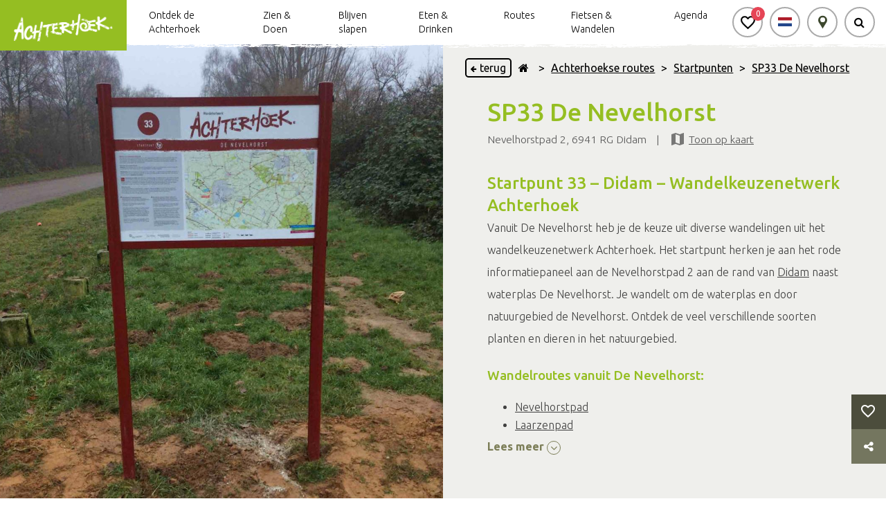

--- FILE ---
content_type: text/html; charset=UTF-8
request_url: https://achterhoek.nl/SP33-De-Nevelhorst
body_size: 46629
content:
<!DOCTYPE html>
<html lang="NL">

<head>
    <meta charset="utf-8">
    <script defer src="/js/cookieconsent.js?id=441798e59e2ee702e56476af4b0b42f3"></script>
            <script>
            window.dataLayer = window.dataLayer || [];

            function gtag() {
                dataLayer.push(arguments);
            }
        </script>

        
                    <script>
                (function (w, d, s, l, i) {
                    w[l] = w[l] || [];
                    w[l].push({
                        'gtm.start':
                            new Date().getTime(), event: 'gtm.js'
                    });
                    var f = d.getElementsByTagName(s)[0],
                        j = d.createElement(s), dl = l !== 'dataLayer' ? '&l=' + l : '';
                    j.async = true;
                    j.src =
                        'https://www.googletagmanager.com/gtm.js?id=' + i + dl;
                    f.parentNode.insertBefore(j, f);
                })(window, document, 'script', 'dataLayer', "GTM-NSCGHNL");
            </script>
            

    <!-- Inline script -->
            <script>
            window.addEventListener('load', function () {
                // obtain plugin
                var cc = initCookieConsent();
                document.querySelectorAll('[data-cookiecategory="targeting-detail"]').forEach((e) => {
                    e.querySelectorAll('a')[0].addEventListener('click', function (e) {
                        e.stopPropagation();
                        cc.showSettings();
                    });

                });
                cc.run({
                    current_lang: 'NL',
                    autoclear_cookies: true,
                    page_scripts: true,
                    onFirstAction: function (user_preferences, cookie) {
                        // callback triggered only once on the first accept/reject action
                    },

                    onAccept: function (cookie) {
                        if (cookie.level.find((cookieType) => cookieType === 'targeting')) {
                            (function (d, s, id) {
                                var js, fjs = d.getElementsByTagName(s)[0];
                                if (d.getElementById(id)) return;
                                js = d.createElement(s);
                                js.id = id;
                                js.src = 'https://connect.facebook.net/nl_NL/sdk.js#xfbml=1&version=v3.2';
                                fjs.parentNode.insertBefore(js, fjs);
                            }(document, 'script', 'facebook-jssdk'));

                            document.querySelectorAll('[data-cookiecategory="targeting"]').forEach((e) => {
                                e.setAttribute('style', '');
                                e.setAttribute('src', e.getAttribute('data-src'));

                            });

                            document.querySelectorAll('[data-cookiecategory="targeting-detail"]').forEach((e) => {
                                e.setAttribute('data-src', e.getAttribute('data-src-cookie'));
                                const img = e.querySelectorAll('img')[0];
                                if (img) {
                                    img.setAttribute('style', '');
                                }


                            });

                            document.querySelectorAll('[data-cookietargetting="1"]').forEach((e) => {
                                e.remove();
                            });
                        }
                    },

                    onChange: function (cookie, changed_categories) {
                        // callback triggered when user changes preferences after consent has already been given
                    },
                    gui_options: {
                        consent_modal: {
                            swap_buttons: true            // enable to invert buttons
                        }
                    },
                    languages: {
                        'NL': {
                            consent_modal: {
                                title: 'Jouw cookievoorkeuren',
                                description: 'Deze website maakt gebruik van cookies (Functioneel, Analytisch, Marketing). We gebruiken cookies zodat de website goed functioneert en om jouw bezoek aan onze website nóg makkelijker en persoonlijker te maken.',
                                secondary_btn: {
                                    text: 'Cookies handmatig instellen',
                                    role: 'settings'
                                },
                                primary_btn: {
                                    text: 'Alles accepteren',
                                    role: 'accept_all'
                                },
                            },
                            settings_modal: {
                                title: 'Jouw cookievoorkeuren',
                                save_settings_btn: 'Voorkeuren opslaan',
                                accept_all_btn: 'Alles accepteren',
                                blocks: [
                                    {
                                        description: 'Deze website maakt gebruik van cookies. Om jouw bezoek aan onze website nóg makkelijker en persoonlijker te maken volgen en verzamelen wij en derde partijen jouw internetgedrag binnen onze website. Op deze manier kunnen wij content of advertenties tonen die bij jouw interesses passen. Lees hieronder meer en bekijk de <a href="https://achterhoek.nl/privacyverklaring" class="cc-link">Privacyverklaring</a>.'
                                    }, {
                                        title: 'Functioneel ',
                                        description: 'Deze cookies zorgen ervoor dat de website goed functioneert. Denk hierbij aan het onthouden van informatie zodat je niet steeds alles opnieuw hoeft in te vullen, onthouden en bewaren van locaties die jij aan je favorietenlijst toevoegt.',
                                        toggle: {
                                            value: 'necessary',
                                            enabled: true,
                                            readonly: true          // cookie categories with readonly=true are all treated as "necessary cookies"
                                        }
                                    }, {
                                        title: 'Analytisch',
                                        description: 'Met deze cookies kunnen wij statistieken meten en analyseren van onze website zodat we jouw gebruikerservaring kunnen verbeteren. We meten bijvoorbeeld het aantal bezoeken en welke onderdelen het interessants zijn voor onze bezoekers. Hier gebruiken wij de software van Google Analytics voor. Goed om te weten: de statistieken en rapportages zijn niet te herleiden naar individuen.',
                                        toggle: {
                                            value: 'analytics',     // your cookie category
                                            enabled: true,
                                            readonly: false
                                        }
                                    }, {
                                        title: 'Marketing',
                                        description: 'We plaatsen advertenties op andere websites en apps. Om deze advertenties relevant te houden bij jouw interesses verzamelen wij bijvoorbeeld informatie over je bezoek. Ook kunnen we bijhouden welke advertenties je al hebt gezien, om te voorkomen dat je steeds dezelfde advertentie te zien krijgt. Daarnaast kun je dankzij cookies informatie delen op social media, zoals Facebook en Instagram.',
                                        toggle: {
                                            value: 'targeting',
                                            enabled: true,
                                            readonly: false
                                        }
                                    }
                                ]
                            }
                        }
                    }
                });
            });
        </script>
    
            <title>Startpunt De Nevelhorst | Wandelkeuzenetwerk Achterhoek</title>
    
            <meta name="title" content="Startpunt De Nevelhorst | Wandelkeuzenetwerk Achterhoek"/>
                <meta name="description" content="Wandelen in Didam | Startpunt wandelkeuzenetwerk Achterhoek"/>
        <base href="/">

    
        <meta name="viewport" content="width=device-width, initial-scale=1">
                <meta name="robots" content="all">
        <meta property="og:url" content="https://achterhoek.nl/SP33-De-Nevelhorst"/>
    <meta property="og:type" content="website"/>
    <meta property="og:title" content="Startpunt De Nevelhorst | Wandelkeuzenetwerk Achterhoek"/>
    <meta property="og:description" content="Wandelen in Didam | Startpunt wandelkeuzenetwerk Achterhoek"/>
    <meta property="og:image" content="https://achterhoek.nl/storage/beeldbank/images/2a302570305fabe54eafcfec2e058be807a562a4_large.jpg"/>
    <meta property="og:image:alt" content="Startpunt De Nevelhorst | Wandelkeuzenetwerk Achterhoek"/>

    <meta name="_token" content="mZ9CD1mZC376smPE16WPUb3sODXszBmfPk0z9bPh"/>

    

        <script src="https://achterhoek.nl/vendor/adminlte/bower_components/jquery/dist/jquery.min.js"></script>

    <link rel="apple-touch-icon" sizes="180x180" href="/storage/beeldbank/images/677809fa3fcf47d57074d2605f1c1f0600504138.png">
    <link rel="icon" type="image/png" sizes="32x32" href="/storage/beeldbank/images/677809fa3fcf47d57074d2605f1c1f0600504138.png">
    <link rel="icon" type="image/png" sizes="16x16" href="/storage/beeldbank/images/677809fa3fcf47d57074d2605f1c1f0600504138.png">
    <link rel="manifest" href="/images/layout/site.webmanifest">
    <link rel="mask-icon" href="/images/layout/safari-pinned-tab.svg" color="#5bbad5">
    <link rel="stylesheet" href="https://maxcdn.bootstrapcdn.com/font-awesome/4.7.0/css/font-awesome.min.css">

        <link rel="stylesheet" href="/css/inc/hamburger.css?id=79f15f6ab855eae3b5b7b0e096be32a9">

    <style>
        #preloadMarkers {
            width: 0;
            height: 0;
            display: inline;
            background-image: url('/images/markers/c7df07.png');
            background-image: url('/images/markers/ecc500.png');
        }

        .navbar__content__buttons .navbar__button__wrap:hover .navbar__button {
            border-color: #90BA1A;
            box-shadow: 0px 0px 3px 2px#90BA1A;
        }

        #favorite-container .standard-container h2 {
            color: #95BE22;
        }
    </style>
        <link rel="stylesheet" href="/css/inc/header.css?id=116f54fc87baba1bc16fcc82140e27b3">
    <style>
        .navbar__content__buttons .navbar__button__wrap:hover .navbar__button {
            border-color: #90BA1A;
            box-shadow: 0px 0px 3px 2px #90BA1A;
        }
    </style>
    <style>
        :root {
            --label-color: #95BE22;
            --primary-layout-color: #95BE22;
            --box-shadow-color: rgba(149, 190, 34, 0.6);

        }

        .startpoint-info-wrap .title,
        h1,
        h2,
        h3,
        h4,
        h5,
        h6,
        pre {
            color: #95BE22 ;
            margin-bottom: 0;
        }
    </style>
    <link rel="stylesheet" href="/css/cookieconsent.css?id=df640cb66b9a516d2dcd8ab2e35de712">
    <link rel="stylesheet" href="https://achterhoek.nl/js/plugins/owl-carousel/dist/assets/owl.carousel.min.css">
    <link rel="stylesheet" href="https://achterhoek.nl/js/plugins/lightslider-master/dist/css/lightslider.min.css">
    <link rel="stylesheet" href="https://achterhoek.nl/js/plugins/lightgallery-master/dist/css/lightgallery.css">
    <link rel="stylesheet" type="text/css" href="//cdn.jsdelivr.net/npm/slick-carousel@1.8.1/slick/slick.css"/>
            <link rel="stylesheet" href="/css/layout/layout.css">
        <link rel="stylesheet" href="/css/content-items/socialShare.css">
        <link rel="stylesheet" href="/css/content-items/fotoCarouselTwo.css?id=e2f217004ed13960dd5b790bd8ce13b4">
    <link rel="stylesheet" href="/css/content-items/kruimelpad.css?id=a75e4ecd151214375c31e312b40fae1c">
<link rel="stylesheet" href="/css/content-items/titel.css?id=bd7eb1a8796e8e9fb3eb7c35ec5ac19c">
    <link rel="stylesheet" href="/css/content-items/adres.css?id=bc26c45bbba3371ba214f9386926d961">
                    <link rel="stylesheet" href="/css/content-items/text.css?id=746c4f62727b1076323a8c91e4342a11">
                <style>
            .content-item-text-container a:hover {
                color: #95BE22   !important;
            }

            .content-item-text-text-container a.disabled {
                pointer-events: none;
            }
        </style>
        <link rel="stylesheet" href="/css/content-items/buttons.css?id=dd00e018379218d53d10007974720153">
    <link rel="stylesheet" href="/css/content-items/formulier.css?id=f8408028bc9ee0056ad3462a23f3b32a" />
    <link rel="stylesheet" href="/css/plugins/datetimepicker/jquery.datetimepicker.css" />
    <style>
    .more-information-link :hover {
        color: #95BE22  !important;
        text-decoration: none !important;
    }
    </style>
    <link rel="stylesheet" href="/css/content-items/ook_leuk.css?id=a6138d875b7e0cc0204b6233348b2611">
    <link rel="stylesheet" href="/css/content-items/cta.css?id=0b765d5d63fe6e988b25dfcd208f0ef6">
    <link rel="stylesheet" href="/css/content-items/routeStartpoints.css?id=c3043423fde055ccaa34d072cae440a5">
    <link rel="stylesheet" href="/css/content-items/uitgelicht.css?id=296f30ff38c0aef89150af9c5f390170">
                <link rel="stylesheet" href="/css/content-blocks/double.css?id=fb95df4753a365856ed9f37da7a28150">
                <link rel="stylesheet" href="/css/inc/footer.css?id=952db94578ad7534e97532d1584f20bf">
        
            <script>
            $(document).ready(function(){
                $('#content-item-highlight-carousel-id-'+1768894846668).find('.owl-carousel').owlCarousel({
                    items: 3,
                    loop : false,
                    margin: 10,
                    center: false,
                    responsive : {
                        0 :{
                            items: 1,
                            center: true,
                        },
                        575 : {
                            items : 2,
                        },
                        900: {
                            items: 3,
                        },
                        1025: {
                            items: 1,
                        },
                        1150: {
                            items: 3,
                        }
                    },
                    onInitialized: function(callback){
                        $('#content-item-highlight-carousel-id-'+1768894846668).find('.content-item-highlight-carousel-button-right').show();
                        $('.focuspoint').focusPoint();

                    },
                    onChanged: function(callback){
                        if(callback.page.size == 3){
                            if((callback.item.index + 3 ) < callback.item.count ){
                                $('#content-item-highlight-carousel-id-'+1768894846668).find('.content-item-highlight-carousel-button-right').show();
                            }else{
                                $('#content-item-highlight-carousel-id-'+1768894846668).find('.content-item-highlight-carousel-button-right').hide();
                            }
                        }else if(callback.page.size == 2){
                            if((callback.item.index + 2 ) < callback.item.count ){
                                $('#content-item-highlight-carousel-id-'+1768894846668).find('.content-item-highlight-carousel-button-right').show();
                            }else{
                                $('#content-item-highlight-carousel-id-'+1768894846668).find('.content-item-highlight-carousel-button-right').hide();
                            }
                        }else if(callback.page.size == 1){
                            if((callback.item.index + 1 ) < callback.item.count ){
                                $('#content-item-highlight-carousel-id-'+1768894846668).find('.content-item-highlight-carousel-button-right').show();
                            }else{
                                $('#content-item-highlight-carousel-id-'+1768894846668).find('.content-item-highlight-carousel-button-right').hide();
                            }
                        }

                        if(callback.item.index > 0){
                            $('#content-item-highlight-carousel-id-'+1768894846668).find('.content-item-highlight-carousel-button-left').show();
                        }else{
                            $('#content-item-highlight-carousel-id-'+1768894846668).find('.content-item-highlight-carousel-button-left').hide();
                        }
                    }
                });

                $('#content-item-highlight-carousel-id-'+1768894846668).find('.content-item-highlight-carousel-prev-button').click(function() {
                    $(this).parent().parent().parent().find('.owl-carousel').trigger('prev.owl.carousel');
                });

                $('#content-item-highlight-carousel-id-'+1768894846668).find('.content-item-highlight-carousel-next-button').click(function() {
                    $(this).parent().parent().parent().find('.owl-carousel').trigger('next.owl.carousel');
                });
            });
        </script>
            <script defer src="https://achterhoek.nl/js/plugins/tether/tether.js?v"></script>
    <script defer src="https://achterhoek.nl/vendor/adminlte/bower_components/bootstrap/dist/js/bootstrap.min.js"></script>
    <script defer src="https://achterhoek.nl/js/plugins/owl-carousel/dist/owl.carousel.min.js"></script>
    <script defer src="https://achterhoek.nl/js/plugins/lightslider-master/dist/js/lightslider.min.js"></script>
    <script defer src="https://achterhoek.nl/js/plugins/lightgallery-master/dist/js/lightgallery.min.js"></script>
    <script defer src="https://achterhoek.nl/js/plugins/lightgallery-master/modules/lg-thumbnail.min.js"></script>
    <script defer src="https://achterhoek.nl/js/plugins/lightgallery-master/modules/lg-video.min.js"></script>
    
    <script defer src="https://achterhoek.nl/js/plugins/datetimepicker/jquery.datetimepicker.full.min.js"></script>
    <script defer src="/js/inc/scrollAnchor.js?id=89b802a067e0dc1dfbc2223bbeeb4129"></script>
    <script defer src="https://achterhoek.nl/js/plugins/focus-point/js/jquery.focuspoint.js"></script>
    <script defer src="https://achterhoek.nl/js/plugins/readmore/readmore.js"></script>
    <script defer src="/js/recreate/svgPathFiller.js?id=bcfbb3a47c61386bc52fbd2d616dd1ed"></script>
    <script data-cookiecategory="targeting" type="text/plain" defer
            src="https://achterhoek.nl/js/plugins/youtube-player/youtube.js"></script>
    <script defer src="https://achterhoek.nl/js/plugins/instafeed.js/dist/instafeed.min.js"></script>
    <script>
        $(document).ready(function () {
            $('.focuspoint').focusPoint();
        });
    </script>
    <script defer src="/js/recreate/favoriteManager.js?id=717f3c7401e05f2777291cd7ee7a11c7"></script>
    <script src="/js/recreate/socialShare.js?id=da7eab16f8e47697ec18bcce9efae7e2"></script>
    
    
        <script defer src="/js/recreate/fotoCarouselManager.js?id=533805a93ca4ef243083e437a7121d5f"></script>
    <script defer src="/js/recreate/svgPathFiller.js?id=bcfbb3a47c61386bc52fbd2d616dd1ed"></script>
        <script>
            // $(document).ready(function () {
            //     $('.foto-carousel-back-button').on('click', function () {
            //         window.history.back();
            //     });
            //     pathFiller();
            // });
                    </script>

    <script defer rel="javascript" src="/js/recreate/kruimelpadManager.js?id=1cf6e36826654f766bb03bf8bb126b85"></script>

    <script>
        $(document).ready(function () {
            var color = "#90BA1A";
            if (color != '') {
                $('.content-item-kruimelpad-inner a').hover(function (e) {
                    $(this).css({
                        "color": e.type === "mouseenter" ? color : "black",
                        "border-color": e.type === "mouseenter" ? color : "#DADADA"
                    });
                });
                $('.content-item-kruimelpad-inner i').hover(function (e) {
                    $(this).css("color", e.type === "mouseenter" ? color : "black");
                });
            }
        });
    </script>

<script>
    $(document).ready(function () {
        let elements = document.getElementsByClassName('text-black')[0];
        if (elements !== undefined) {
            elements.addEventListener('mouseleave', function () {
                elements.style = "";
            });
            elements.addEventListener('mouseover', function () {
                elements.style = "color: #95BE22;";
            })
        }
    });
</script>
        
        <script defer src="/js/recreate/recreateadres.js?id=4347ebdd5ab6b0924f2d9ad022eca467" color="#005f27"
                marker-url="https://achterhoek.nl/images/markers"
                lng="6.116294"
                lat="51.942326"
                products="[{&quot;id&quot;:9791,&quot;title&quot;:&quot;Bloemenboerderij Hemmekink&quot;,&quot;sur_title&quot;:null,&quot;sub_title&quot;:null,&quot;text&quot;:&quot;&lt;p&gt;Welkom bij Bloemenboerderij Hemmekink, gelegen in de mooie Achterhoek! Onze bloemenboerderij is de ideale plek voor een verkwikkende tussenstop, waar je kunt bijtanken en genieten van al het moois om je heen.&amp;nbsp;&lt;\/p&gt;\r\n\r\n&lt;h3&gt;Pluktuin&lt;\/h3&gt;\r\n\r\n&lt;p&gt;Ontdek alle prachtige soorten bloemen die door ons met liefde zijn opgekweekt. In onze pluktuin kun je zelf je eigen unieke boeket samenstellen, helemaal naar jouw wens.&amp;nbsp;&lt;\/p&gt;\r\n\r\n&lt;h3&gt;Thee- en koffietuin&lt;\/h3&gt;\r\n\r\n&lt;p&gt;Onze thee- en koffietuin is d&amp;eacute; plek om te genieten van heerlijke koffie, thee, smakelijk huisgemaakt gebak, koekjes, een uitgebreide high tea of een lichte lunch te midden van alle bloemenpracht. Ook bij minder weer ben je welkom in het gezellige en sfeervolle theehuis!&lt;\/p&gt;\r\n\r\n&lt;h3&gt;Veteranenkorting&lt;\/h3&gt;\r\n\r\n&lt;p&gt;Ben jij een veteraan? Goed nieuws! Bij ons krijg je korting! Op vertoon van jouw veteranenpas krijg je een tweede kopje koffie of thee gratis.&lt;\/p&gt;&quot;,&quot;zipcode&quot;:&quot;7021 LW&quot;,&quot;city&quot;:&quot;Zelhem&quot;,&quot;address&quot;:&quot;Keijenborgseweg 24&quot;,&quot;country&quot;:&quot;Nederland&quot;,&quot;longitude&quot;:6.293429,&quot;latitude&quot;:52.020228,&quot;facebook&quot;:&quot;https:\/\/www.facebook.com\/BloemenboerderijHemmekink&quot;,&quot;instagram&quot;:&quot;https:\/\/www.instagram.com\/bloemenboerderij_hemmekink\/&quot;,&quot;twitter&quot;:&quot;https:\/\/twitter.com\/&quot;,&quot;website&quot;:&quot;https:\/\/www.hemmekink.nl\/&quot;,&quot;emails&quot;:&quot;[{\&quot;email\&quot;:\&quot;welkom@hemmekink.nl\&quot;}]&quot;,&quot;main_phonenumber&quot;:&quot;06-26423909&quot;,&quot;phonenumbers&quot;:null,&quot;partner_type_id&quot;:2,&quot;videos&quot;:[],&quot;template_id&quot;:12,&quot;active&quot;:1,&quot;slug&quot;:&quot;bloemenboerderij-hemmekink&quot;,&quot;created_by&quot;:1,&quot;created_at&quot;:&quot;2024-05-31T09:26:50.000000Z&quot;,&quot;updated_at&quot;:&quot;2025-02-05T07:41:03.000000Z&quot;,&quot;shared&quot;:0,&quot;shared_id&quot;:2296,&quot;seo_title&quot;:&quot;Bloemenboerderij Hemmekink&quot;,&quot;seo_description&quot;:&quot;Bloemenboerderij Hemmekink is de ideale plek om je eigen bloemen te plukken of te genieten van thee, koffie en huisgemaakt lekkers in de thee- en koffietuin.&quot;,&quot;share_clone&quot;:0,&quot;version&quot;:2,&quot;api&quot;:0,&quot;quote_name&quot;:null,&quot;quote_sub_name&quot;:null,&quot;quote_text&quot;:null,&quot;routeplanner&quot;:1,&quot;front_label&quot;:null,&quot;canonical&quot;:null,&quot;robot_tag&quot;:&quot;all&quot;,&quot;aanbevolen_title&quot;:null,&quot;category_aanbevolen_id&quot;:null,&quot;show_characteristics&quot;:0,&quot;amount_of_lists&quot;:1,&quot;category_id&quot;:545,&quot;product_id&quot;:9791,&quot;distance&quot;:14.90662864422061,&quot;pivot&quot;:{&quot;category_id&quot;:545,&quot;product_id&quot;:9791},&quot;events&quot;:[]},{&quot;id&quot;:5018,&quot;title&quot;:&quot;SP34 Loil&quot;,&quot;sur_title&quot;:null,&quot;sub_title&quot;:null,&quot;text&quot;:&quot;&lt;h2&gt;Startpunt 34 &amp;ndash; Didam &amp;ndash; Wandelkeuzenetwerk Achterhoek&lt;\/h2&gt;\r\n\r\n&lt;p&gt;Vanuit Loil heb je de keuze uit diverse wandelingen uit het wandelkeuzenetwerk Achterhoek. Het startpunt herken je aan het rode informatiepaneel aan de Wehlseweg 39 in &lt;a href=\&quot;https:\/\/achterhoek.nl\/Didam\&quot;&gt;Didam&lt;\/a&gt;. Ten noorden van Didam ligt het dorpje Loil. Het dorpje heeft een school en een kerk. De Loilroute is een schitterende wandelroute door het dorpje Loil en het buitengebied tussen Didam en Nieuw-Wehl.&amp;nbsp;&lt;\/p&gt;\r\n\r\n&lt;h3&gt;Wandelroute&amp;nbsp;vanuit Loil:&lt;\/h3&gt;\r\n\r\n&lt;ul&gt;\r\n\t&lt;li&gt;&lt;a href=\&quot;https:\/\/achterhoek.nl\/Loilroute\&quot;&gt;Loilroute&amp;nbsp;&lt;\/a&gt;&lt;\/li&gt;\r\n&lt;\/ul&gt;\r\n\r\n&lt;h3&gt;Wandelkaart en route app&lt;\/h3&gt;\r\n\r\n&lt;p&gt;Met de wandelkaart (verkrijgbaar bij de &lt;a href=\&quot;https:\/\/achterhoek.nl\/vvv\&quot;&gt;Achterhoekse VVV&amp;rsquo;s&lt;\/a&gt; en Toeristische Informatiepunten) of via &lt;a href=\&quot;https:\/\/achterhoek.nl\/Achterhoek-routes-app\&quot;&gt;Achterhoekse route-app&lt;\/a&gt; kun je zelf een route samenstellen.&amp;nbsp;&lt;\/p&gt;&quot;,&quot;zipcode&quot;:&quot;6941 DJ&quot;,&quot;city&quot;:&quot;Didam&quot;,&quot;address&quot;:&quot;Wehlseweg 39&quot;,&quot;country&quot;:&quot;Nederland&quot;,&quot;longitude&quot;:6.14428,&quot;latitude&quot;:51.952839,&quot;facebook&quot;:&quot;https:\/\/facebook.com\/&quot;,&quot;instagram&quot;:&quot;https:\/\/instagram.com\/&quot;,&quot;twitter&quot;:&quot;https:\/\/twitter.com\/&quot;,&quot;website&quot;:null,&quot;emails&quot;:null,&quot;main_phonenumber&quot;:null,&quot;phonenumbers&quot;:null,&quot;partner_type_id&quot;:6,&quot;videos&quot;:[],&quot;template_id&quot;:727,&quot;active&quot;:1,&quot;slug&quot;:&quot;SP34-Loil&quot;,&quot;created_by&quot;:1,&quot;created_at&quot;:&quot;2021-03-28T21:35:59.000000Z&quot;,&quot;updated_at&quot;:&quot;2023-09-01T08:43:42.000000Z&quot;,&quot;shared&quot;:0,&quot;shared_id&quot;:0,&quot;seo_title&quot;:&quot;Startpunt Loil | Wandelkeuzenetwerk Achterhoek&quot;,&quot;seo_description&quot;:&quot;Wandelen in Didam | Startpunt wandelkeuzenetwerk Achterhoek&quot;,&quot;share_clone&quot;:0,&quot;version&quot;:null,&quot;api&quot;:1,&quot;quote_name&quot;:null,&quot;quote_sub_name&quot;:null,&quot;quote_text&quot;:null,&quot;routeplanner&quot;:0,&quot;front_label&quot;:null,&quot;canonical&quot;:null,&quot;robot_tag&quot;:&quot;all&quot;,&quot;aanbevolen_title&quot;:null,&quot;category_aanbevolen_id&quot;:null,&quot;show_characteristics&quot;:0,&quot;amount_of_lists&quot;:1,&quot;category_id&quot;:829,&quot;product_id&quot;:5018,&quot;distance&quot;:2.246269878541579,&quot;pivot&quot;:{&quot;category_id&quot;:829,&quot;product_id&quot;:5018},&quot;events&quot;:[]},{&quot;id&quot;:5021,&quot;title&quot;:&quot;SP39 Nieuw-Dijk&quot;,&quot;sur_title&quot;:null,&quot;sub_title&quot;:null,&quot;text&quot;:&quot;&lt;h2&gt;Startpunt 39 &amp;ndash; Didam &amp;ndash; Wandelkeuzenetwerk Achterhoek&lt;\/h2&gt;\r\n\r\n&lt;p&gt;Vanuit Nieuw-Dijk heb je de keuze uit diverse wandelingen uit het wandelkeuzenetwerk Achterhoek. Het startpunt herken je aan het rode informatiepaneel aan de Smallestraat 40 in &lt;a href=\&quot;https:\/\/achterhoek.nl\/Didam\&quot;&gt;Didam&lt;\/a&gt;. Nieuw-Dijk is een dorpje ten zuidoosten van Didam. De Diem-diekroute voert door het Achterhoekse landschap, door het dorpje Loerbeek en natuurgebied Plakslag.&amp;nbsp;&lt;\/p&gt;\r\n\r\n&lt;h3&gt;Wandelroutes vanuit Nieuw-Dijk:&lt;\/h3&gt;\r\n\r\n&lt;ul&gt;\r\n\t&lt;li&gt;&lt;a href=\&quot;https:\/\/achterhoek.nl\/Diem-Diekroute\&quot;&gt;Diem-diekroute&amp;nbsp;&lt;\/a&gt;&lt;\/li&gt;\r\n&lt;\/ul&gt;\r\n\r\n&lt;h3&gt;Wandelkaart en route app&lt;\/h3&gt;\r\n\r\n&lt;p&gt;Met de wandelkaart (verkrijgbaar bij de &lt;a href=\&quot;https:\/\/achterhoek.nl\/vvv\&quot;&gt;Achterhoekse VVV&amp;rsquo;s&lt;\/a&gt; en Toeristische Informatiepunten) of via &lt;a href=\&quot;https:\/\/achterhoek.nl\/Achterhoek-routes-app\&quot;&gt;Achterhoekse route-app&lt;\/a&gt; kun je zelf een route samenstellen.&amp;nbsp;&lt;\/p&gt;&quot;,&quot;zipcode&quot;:&quot;6942 HD&quot;,&quot;city&quot;:&quot;Didam&quot;,&quot;address&quot;:&quot;Smallestraat 40&quot;,&quot;country&quot;:&quot;Nederland&quot;,&quot;longitude&quot;:6.157203,&quot;latitude&quot;:51.930892,&quot;facebook&quot;:&quot;https:\/\/facebook.com\/&quot;,&quot;instagram&quot;:&quot;https:\/\/instagram.com\/&quot;,&quot;twitter&quot;:&quot;https:\/\/twitter.com\/&quot;,&quot;website&quot;:null,&quot;emails&quot;:null,&quot;main_phonenumber&quot;:null,&quot;phonenumbers&quot;:null,&quot;partner_type_id&quot;:6,&quot;videos&quot;:[],&quot;template_id&quot;:727,&quot;active&quot;:1,&quot;slug&quot;:&quot;SP39-Nieuw-Dijk&quot;,&quot;created_by&quot;:1,&quot;created_at&quot;:&quot;2021-03-28T21:38:39.000000Z&quot;,&quot;updated_at&quot;:&quot;2023-10-11T12:26:02.000000Z&quot;,&quot;shared&quot;:0,&quot;shared_id&quot;:0,&quot;seo_title&quot;:&quot;Startpunt Nieuw-Dijk | Wandelkeuzenetwerk Achterhoek&quot;,&quot;seo_description&quot;:&quot;Wandelen in Didam | Startpunt wandelkeuzenetwerk Achterhoek&quot;,&quot;share_clone&quot;:0,&quot;version&quot;:null,&quot;api&quot;:1,&quot;quote_name&quot;:null,&quot;quote_sub_name&quot;:null,&quot;quote_text&quot;:null,&quot;routeplanner&quot;:0,&quot;front_label&quot;:null,&quot;canonical&quot;:null,&quot;robot_tag&quot;:&quot;all&quot;,&quot;aanbevolen_title&quot;:null,&quot;category_aanbevolen_id&quot;:null,&quot;show_characteristics&quot;:0,&quot;amount_of_lists&quot;:1,&quot;category_id&quot;:829,&quot;product_id&quot;:5021,&quot;distance&quot;:3.079261977224102,&quot;pivot&quot;:{&quot;category_id&quot;:829,&quot;product_id&quot;:5021},&quot;events&quot;:[]},{&quot;id&quot;:4994,&quot;title&quot;:&quot;SP45 Wehl&quot;,&quot;sur_title&quot;:null,&quot;sub_title&quot;:null,&quot;text&quot;:&quot;&lt;h2&gt;Startpunt 45 &amp;ndash; Wehl &amp;ndash; Wandelkeuzenetwerk Achterhoek&lt;\/h2&gt;\r\n\r\n&lt;p&gt;Vanuit &lt;a href=\&quot;https:\/\/achterhoek.nl\/Wehl\&quot;&gt;Wehl&lt;\/a&gt; heb je de keuze uit diverse wandelingen uit het wandelkeuzenetwerk Achterhoek. Het startpunt herken je aan het rode informatiepaneel aan de Doesburgseweg 20 in Wehl. Ontdek het prachtige buitengebied tussen Doetinchem en Wehl en wandel over lanen, paden, door weilanden, bossen en langs boerderijen.&lt;\/p&gt;\r\n\r\n&lt;h3&gt;Wandelroutes vanuit Wehl:&lt;\/h3&gt;\r\n\r\n&lt;ul&gt;\r\n\t&lt;li&gt;&lt;a href=\&quot;https:\/\/achterhoek.nl\/Achter(om)-Wehl\&quot;&gt;Achter(om) Wehl&amp;nbsp;&lt;\/a&gt;&lt;\/li&gt;\r\n\t&lt;li&gt;&lt;a href=\&quot;https:\/\/achterhoek.nl\/Wehlse-Broeklanden\&quot;&gt;Wehlse Broeklanden&amp;nbsp;&lt;\/a&gt;&amp;nbsp;&lt;\/li&gt;\r\n&lt;\/ul&gt;\r\n\r\n&lt;h3&gt;Wandelkaart en route app&lt;\/h3&gt;\r\n\r\n&lt;p&gt;Met de wandelkaart (verkrijgbaar bij de &lt;a href=\&quot;https:\/\/achterhoek.nl\/vvv\&quot;&gt;Achterhoekse VVV&amp;rsquo;s&lt;\/a&gt; en Toeristische Informatiepunten) of via &lt;a href=\&quot;https:\/\/achterhoek.nl\/Achterhoek-routes-app\&quot;&gt;Achterhoekse route-app&lt;\/a&gt; kun je zelf een route samenstellen.&lt;\/p&gt;&quot;,&quot;zipcode&quot;:&quot;7031 JC&quot;,&quot;city&quot;:&quot;Wehl&quot;,&quot;address&quot;:&quot;Doesburgseweg&quot;,&quot;country&quot;:&quot;Nederland&quot;,&quot;longitude&quot;:6.201783,&quot;latitude&quot;:51.965999,&quot;facebook&quot;:&quot;https:\/\/facebook.com\/&quot;,&quot;instagram&quot;:&quot;https:\/\/instagram.com\/&quot;,&quot;twitter&quot;:&quot;https:\/\/twitter.com\/&quot;,&quot;website&quot;:null,&quot;emails&quot;:null,&quot;main_phonenumber&quot;:null,&quot;phonenumbers&quot;:null,&quot;partner_type_id&quot;:1,&quot;videos&quot;:[],&quot;template_id&quot;:727,&quot;active&quot;:1,&quot;slug&quot;:&quot;SP45-Wehl&quot;,&quot;created_by&quot;:1,&quot;created_at&quot;:&quot;2021-03-28T14:04:51.000000Z&quot;,&quot;updated_at&quot;:&quot;2025-05-08T06:33:46.000000Z&quot;,&quot;shared&quot;:0,&quot;shared_id&quot;:0,&quot;seo_title&quot;:&quot;Startpunt Wehl | Wandelkeuzenetwerk Achterhoek&quot;,&quot;seo_description&quot;:&quot;Wandelen in Wehl | Startpunt wandelkeuzenetwerk Achterhoek&quot;,&quot;share_clone&quot;:0,&quot;version&quot;:null,&quot;api&quot;:1,&quot;quote_name&quot;:null,&quot;quote_sub_name&quot;:null,&quot;quote_text&quot;:null,&quot;routeplanner&quot;:0,&quot;front_label&quot;:null,&quot;canonical&quot;:null,&quot;robot_tag&quot;:&quot;all&quot;,&quot;aanbevolen_title&quot;:null,&quot;category_aanbevolen_id&quot;:null,&quot;show_characteristics&quot;:0,&quot;amount_of_lists&quot;:1,&quot;category_id&quot;:829,&quot;product_id&quot;:4994,&quot;distance&quot;:6.422642394230781,&quot;pivot&quot;:{&quot;category_id&quot;:829,&quot;product_id&quot;:4994},&quot;events&quot;:[]},{&quot;id&quot;:9079,&quot;title&quot;:&quot;SP50 Station Wehl&quot;,&quot;sur_title&quot;:null,&quot;sub_title&quot;:null,&quot;text&quot;:&quot;&lt;h2&gt;Startpunt 50 &amp;ndash; Station Wehl &amp;ndash; Wandelkeuzenetwerk Achterhoek&lt;\/h2&gt;\r\n\r\n&lt;p&gt;Vanuit Station Wehl heb je de keuze uit een aantal wandelingen uit het wandelkeuzenetwerk Achterhoek. Het startpunt herken je aan het rode informatiepaneel aan de Stationsstraat in Wehl. Vanaf dit startpunt kun je kiezen uit 2 routes. Ontdek het prachtige buitengebied tussen Doetinchem en Wehl en wandel over lanen, paden, door weilanden, bossen en langs boerderijen.&amp;nbsp;&lt;\/p&gt;\r\n\r\n&lt;h3&gt;Wandelroutes vanuit Station Wehl:&lt;\/h3&gt;\r\n\r\n&lt;ul&gt;\r\n\t&lt;li&gt;&lt;a href=\&quot;https:\/\/achterhoek.nl\/Wehlsebos\&quot; target=\&quot;_blank\&quot;&gt;Het Wehlse Bos&lt;\/a&gt;&lt;\/li&gt;\r\n\t&lt;li&gt;&lt;a href=\&quot;https:\/\/achterhoek.nl\/Wehlse-Broeklanden\&quot; target=\&quot;_blank\&quot;&gt;Wehlse Broeklanden&lt;\/a&gt;&lt;\/li&gt;\r\n&lt;\/ul&gt;\r\n\r\n&lt;h3&gt;Wandelkaart en route app&lt;\/h3&gt;\r\n\r\n&lt;p&gt;Met de wandelkaart (verkrijgbaar bij de &lt;a href=\&quot;https:\/\/achterhoek.nl\/vvv\&quot;&gt;Achterhoekse VVV&amp;rsquo;s&lt;\/a&gt; en Toeristische Informatiepunten) of via &lt;a href=\&quot;https:\/\/achterhoek.nl\/Achterhoek-routes-app\&quot;&gt;Achterhoekse route-app&lt;\/a&gt; kun je zelf een route samenstellen.&lt;\/p&gt;&quot;,&quot;zipcode&quot;:&quot;7031&quot;,&quot;city&quot;:&quot;Wehl&quot;,&quot;address&quot;:&quot;Stationsstraat 31&quot;,&quot;country&quot;:&quot;Nederland&quot;,&quot;longitude&quot;:6.21476,&quot;latitude&quot;:51.957612,&quot;facebook&quot;:&quot;https:\/\/facebook.com\/&quot;,&quot;instagram&quot;:&quot;https:\/\/instagram.com\/&quot;,&quot;twitter&quot;:&quot;https:\/\/twitter.com\/&quot;,&quot;website&quot;:null,&quot;emails&quot;:null,&quot;main_phonenumber&quot;:null,&quot;phonenumbers&quot;:null,&quot;partner_type_id&quot;:6,&quot;videos&quot;:[],&quot;template_id&quot;:727,&quot;active&quot;:1,&quot;slug&quot;:&quot;SP50-Station-Wehl&quot;,&quot;created_by&quot;:1,&quot;created_at&quot;:&quot;2024-01-31T09:37:25.000000Z&quot;,&quot;updated_at&quot;:&quot;2024-02-05T10:27:40.000000Z&quot;,&quot;shared&quot;:0,&quot;shared_id&quot;:0,&quot;seo_title&quot;:&quot;Startpunt Station Wehl | Wandelkeuzenetwerk Achterhoek&quot;,&quot;seo_description&quot;:&quot;Wandelen in Wehl | Startpunt wandelkeuzenetwerk Achterhoek&quot;,&quot;share_clone&quot;:0,&quot;version&quot;:null,&quot;api&quot;:1,&quot;quote_name&quot;:null,&quot;quote_sub_name&quot;:null,&quot;quote_text&quot;:null,&quot;routeplanner&quot;:0,&quot;front_label&quot;:null,&quot;canonical&quot;:null,&quot;robot_tag&quot;:&quot;all&quot;,&quot;aanbevolen_title&quot;:null,&quot;category_aanbevolen_id&quot;:null,&quot;show_characteristics&quot;:0,&quot;amount_of_lists&quot;:1,&quot;category_id&quot;:829,&quot;product_id&quot;:9079,&quot;distance&quot;:6.959124421465193,&quot;pivot&quot;:{&quot;category_id&quot;:829,&quot;product_id&quot;:9079},&quot;events&quot;:[]},{&quot;id&quot;:5022,&quot;title&quot;:&quot;SP40 De Zon&quot;,&quot;sur_title&quot;:null,&quot;sub_title&quot;:null,&quot;text&quot;:&quot;&lt;h2&gt;Startpunt 40 &amp;ndash; Wehl &amp;ndash; Wandelkeuzenetwerk Achterhoek&lt;\/h2&gt;\r\n\r\n&lt;p&gt;Vanuit De Zon heb je de keuze uit diverse wandelingen uit het wandelkeuzenetwerk Achterhoek. Het startpunt herken je aan het rode informatiepaneel aan de Weemstraat 5 in &lt;a href=\&quot;https:\/\/achterhoek.nl\/Wehl\&quot;&gt;Wehl&lt;\/a&gt; bij pannenkoekenhuis De Zon. Vanaf dit startpunt kan je kiezen uit drie wandelroutes. Ontdek het prachtige buitengebied tussen Doetinchem en Wehl en wandel over lanen, paden, door weilanden, bossen en langs boerderijen.&lt;\/p&gt;\r\n\r\n&lt;h3&gt;Wandelroutes vanuit De Zon:&lt;\/h3&gt;\r\n\r\n&lt;ul&gt;\r\n\t&lt;li&gt;&lt;a href=\&quot;https:\/\/achterhoek.nl\/Wehlsebos\&quot; target=\&quot;_blank\&quot;&gt;Het Wehlse Bos&lt;\/a&gt;&amp;nbsp;&lt;\/li&gt;\r\n\t&lt;li&gt;&lt;a href=\&quot;https:\/\/achterhoek.nl\/Stille-Waldroute\&quot;&gt;Stille Waldroute&lt;\/a&gt;&amp;nbsp;&lt;\/li&gt;\r\n\t&lt;li&gt;&lt;a href=\&quot;https:\/\/achterhoek.nl\/Wehlse-Broeklanden\&quot;&gt;Wehlse Broeklanden&lt;\/a&gt;&amp;nbsp;&amp;nbsp;&lt;\/li&gt;\r\n&lt;\/ul&gt;\r\n\r\n&lt;h3&gt;Wandelkaart en route app&lt;\/h3&gt;\r\n\r\n&lt;p&gt;Met de wandelkaart (verkrijgbaar bij de &lt;a href=\&quot;https:\/\/achterhoek.nl\/vvv\&quot;&gt;Achterhoekse VVV&amp;rsquo;s&lt;\/a&gt; en Toeristische Informatiepunten) of via &lt;a href=\&quot;https:\/\/achterhoek.nl\/Achterhoek-routes-app\&quot;&gt;Achterhoekse route-app&lt;\/a&gt; kun je zelf een route samenstellen.&amp;nbsp;&lt;\/p&gt;&quot;,&quot;zipcode&quot;:&quot;7031 GE&quot;,&quot;city&quot;:&quot;Wehl&quot;,&quot;address&quot;:&quot;Weemstraat 5&quot;,&quot;country&quot;:&quot;Nederland&quot;,&quot;longitude&quot;:6.218876,&quot;latitude&quot;:51.95123,&quot;facebook&quot;:&quot;https:\/\/facebook.com\/&quot;,&quot;instagram&quot;:&quot;https:\/\/instagram.com\/&quot;,&quot;twitter&quot;:&quot;https:\/\/twitter.com\/&quot;,&quot;website&quot;:null,&quot;emails&quot;:null,&quot;main_phonenumber&quot;:null,&quot;phonenumbers&quot;:null,&quot;partner_type_id&quot;:6,&quot;videos&quot;:[],&quot;template_id&quot;:727,&quot;active&quot;:1,&quot;slug&quot;:&quot;SP40-De-Zon&quot;,&quot;created_by&quot;:1,&quot;created_at&quot;:&quot;2021-03-28T21:39:34.000000Z&quot;,&quot;updated_at&quot;:&quot;2023-10-11T12:39:00.000000Z&quot;,&quot;shared&quot;:0,&quot;shared_id&quot;:0,&quot;seo_title&quot;:&quot;Startpunt De Zon | Wandelkeuzenetwerk Achterhoek&quot;,&quot;seo_description&quot;:&quot;Wandelen in Wehl | Startpunt wandelkeuzenetwerk Achterhoek&quot;,&quot;share_clone&quot;:0,&quot;version&quot;:null,&quot;api&quot;:1,&quot;quote_name&quot;:null,&quot;quote_sub_name&quot;:null,&quot;quote_text&quot;:null,&quot;routeplanner&quot;:0,&quot;front_label&quot;:null,&quot;canonical&quot;:null,&quot;robot_tag&quot;:&quot;all&quot;,&quot;aanbevolen_title&quot;:null,&quot;category_aanbevolen_id&quot;:null,&quot;show_characteristics&quot;:0,&quot;amount_of_lists&quot;:1,&quot;category_id&quot;:829,&quot;product_id&quot;:5022,&quot;distance&quot;:7.100316710324391,&quot;pivot&quot;:{&quot;category_id&quot;:829,&quot;product_id&quot;:5022},&quot;events&quot;:[]},{&quot;id&quot;:8099,&quot;title&quot;:&quot;Dorpshuis \u2019t Kelrehuus&quot;,&quot;sur_title&quot;:null,&quot;sub_title&quot;:null,&quot;text&quot;:&quot;&lt;p&gt;Dorpshuis &amp;#39;t Kelrehuus&lt;\/p&gt;&quot;,&quot;zipcode&quot;:&quot;7035 AW&quot;,&quot;city&quot;:&quot;Kilder&quot;,&quot;address&quot;:&quot;Zuiderstraat 12&quot;,&quot;country&quot;:&quot;Nederland&quot;,&quot;longitude&quot;:6.227907,&quot;latitude&quot;:51.936003,&quot;facebook&quot;:&quot;https:\/\/facebook.com\/&quot;,&quot;instagram&quot;:&quot;https:\/\/instagram.com\/&quot;,&quot;twitter&quot;:&quot;https:\/\/twitter.com\/&quot;,&quot;website&quot;:null,&quot;emails&quot;:null,&quot;main_phonenumber&quot;:null,&quot;phonenumbers&quot;:null,&quot;partner_type_id&quot;:1,&quot;videos&quot;:null,&quot;template_id&quot;:12,&quot;active&quot;:1,&quot;slug&quot;:&quot;Dorpshuis-\u2019t-Kelrehuus&quot;,&quot;created_by&quot;:1,&quot;created_at&quot;:&quot;2023-06-23T08:07:06.000000Z&quot;,&quot;updated_at&quot;:&quot;2023-06-23T08:07:06.000000Z&quot;,&quot;shared&quot;:0,&quot;shared_id&quot;:0,&quot;seo_title&quot;:&quot;Dorpshuis \u2019t Kelrehuus&quot;,&quot;seo_description&quot;:null,&quot;share_clone&quot;:0,&quot;version&quot;:null,&quot;api&quot;:0,&quot;quote_name&quot;:null,&quot;quote_sub_name&quot;:null,&quot;quote_text&quot;:null,&quot;routeplanner&quot;:1,&quot;front_label&quot;:null,&quot;canonical&quot;:null,&quot;robot_tag&quot;:&quot;all&quot;,&quot;aanbevolen_title&quot;:null,&quot;category_aanbevolen_id&quot;:null,&quot;show_characteristics&quot;:0,&quot;amount_of_lists&quot;:1,&quot;category_id&quot;:829,&quot;product_id&quot;:8099,&quot;distance&quot;:7.683465993729756,&quot;pivot&quot;:{&quot;category_id&quot;:829,&quot;product_id&quot;:8099},&quot;events&quot;:[]},{&quot;id&quot;:10114,&quot;title&quot;:&quot;TOP Doesburg&quot;,&quot;sur_title&quot;:null,&quot;sub_title&quot;:null,&quot;text&quot;:&quot;&lt;h3&gt;Doesburg&lt;\/h3&gt;\r\n\r\n&lt;p&gt;De oude vestingstad Doesburg heeft een goed bewaarde historie en cultuur. Door het oude centrum zie je rijk versierde gevels, monumentale panden en middeleeuwse straatjes. Doesburg beschikt over een mix met moderne architectuur, knusse boetiekjes, fijne speciaalzaken en gezellige terrassen. Naast vele bezienswaardigheden, namelijk Meer dan 150 monumenten en vele musea, is hier ook de oudste horecagelegenheid van Nederland.&amp;nbsp;&lt;br \/&gt;\r\n&lt;br \/&gt;\r\nIn de veertiende eeuw kreeg de stad een nieuwe wal, ter bescherming tegen het rivierwater dat Doesburg nog steeds omringt. Sindsdien is het stratenpatroon uit die tijd onveranderd gebleven. Al in de Hanzetijd stond Doesburg bekend om zijn mosterd. De ambachtelijke fabriek bestaat nog steeds en tevens is hier een museum in gevestigd.&amp;nbsp;&lt;\/p&gt;\r\n\r\n&lt;h3&gt;Wandelnetwerk&lt;\/h3&gt;\r\n\r\n&lt;p&gt;Met de wandelkaart (verkrijgbaar bij de bij de Achterhoekse VVV&amp;rsquo;s, Toeristische Informatiepunten en het toeristische bedrijfsleven) of via de wandelplanner op achterhoek.nl\/wandelen kunt je zelf een route samenstellen. Ook kun je hier starten met onderstaande themaroutes.&lt;\/p&gt;\r\n\r\n&lt;ul&gt;\r\n\t&lt;li&gt;&lt;a href=\&quot;https:\/\/achterhoek.nl\/Gasthuisroute\&quot;&gt;Gasthuisroute&lt;\/a&gt;&lt;\/li&gt;\r\n\t&lt;li&gt;&lt;a href=\&quot;http:\/\/achterhoek.nl\/Rondje-om-de-oude-stad\&quot;&gt;Rondje om de oude stad&lt;\/a&gt;&lt;\/li&gt;\r\n\t&lt;li&gt;&lt;a href=\&quot;http:\/\/achterhoek.nl\/Natuurhistorische-wandeling\&quot;&gt;Natuurhistorische wandeling&lt;\/a&gt;&lt;\/li&gt;\r\n\t&lt;li&gt;&lt;a href=\&quot;https:\/\/achterhoek.nl\/Dagwandeling-Oude-IJsselvallei\&quot;&gt;Dagwandeling Oude IJsselvallei&lt;\/a&gt;&lt;\/li&gt;\r\n\t&lt;li&gt;&lt;a href=\&quot;https:\/\/achterhoek.nl\/Graafschapspad\&quot;&gt;Graafschapspad&lt;\/a&gt;&lt;\/li&gt;\r\n\t&lt;li&gt;&lt;a href=\&quot;https:\/\/achterhoek.nl\/Hanzestedenpad-Doesburg-Deventer\&quot; target=\&quot;_blank\&quot;&gt;Hanzestedenpad Doesburg Deventer&lt;\/a&gt;&lt;\/li&gt;\r\n\t&lt;li&gt;&lt;a href=\&quot;https:\/\/achterhoek.nl\/Hanzestedenpad-Doesburg-Deventer-bij-hoog-water\&quot; target=\&quot;_blank\&quot;&gt;Hanzestedenpad Doesburg Deventer bij hoog water&lt;\/a&gt;&lt;\/li&gt;\r\n\t&lt;li&gt;&lt;a href=\&quot;https:\/\/achterhoek.nl\/Hanzestedenpad-etappe-1-\&quot; target=\&quot;_blank\&quot;&gt;Hanzestedenpad etappe 1 Doesburg Brummen&lt;\/a&gt;&lt;\/li&gt;\r\n&lt;\/ul&gt;\r\n\r\n&lt;h3&gt;Fietsroutenetwerk&lt;\/h3&gt;\r\n\r\n&lt;p&gt;Met het fietsroutenetwerk fiets je van knooppunt naar knooppunt. In Doesburg vind je knooppunt 36 en 37. Stel zelf je route samen door knooppunten te combineren. Ook kun je hier starten met onderstaande thematische fietsroutes.&lt;\/p&gt;\r\n\r\n&lt;ul&gt;\r\n\t&lt;li&gt;&lt;a href=\&quot;https:\/\/achterhoek.nl\/Oude-IJsselroute-Doesburg-Anholt\&quot;&gt;Oude IJsselroute Doesburg-Anholt&lt;\/a&gt;&lt;\/li&gt;\r\n\t&lt;li&gt;&lt;a href=\&quot;https:\/\/achterhoek.nl\/Oude-IJsselroute-Doesburg-Anholt\&quot;&gt;IJsselroute Doesburg-Zutphen&lt;\/a&gt;&lt;\/li&gt;\r\n\t&lt;li&gt;&lt;a href=\&quot;https:\/\/achterhoek.nl\/LF3-Hanzeroute\&quot;&gt;LF3 Hanzeroute&lt;\/a&gt;&lt;\/li&gt;\r\n\t&lt;li&gt;&lt;a href=\&quot;https:\/\/achterhoek.nl\/Ode-aan-het-Landschap\&quot; target=\&quot;_blank\&quot;&gt;Ode aan het landschap&lt;\/a&gt;&amp;nbsp;&lt;\/li&gt;\r\n&lt;\/ul&gt;\r\n\r\n&lt;p&gt;&amp;nbsp;&lt;\/p&gt;\r\n\r\n&lt;p&gt;&amp;nbsp;&lt;\/p&gt;&quot;,&quot;zipcode&quot;:&quot;6981&quot;,&quot;city&quot;:&quot;Doesburg&quot;,&quot;address&quot;:&quot;Turfhaven&quot;,&quot;country&quot;:&quot;Nederland&quot;,&quot;longitude&quot;:6.133941,&quot;latitude&quot;:52.011009,&quot;facebook&quot;:&quot;https:\/\/facebook.com\/&quot;,&quot;instagram&quot;:&quot;https:\/\/instagram.com\/&quot;,&quot;twitter&quot;:&quot;https:\/\/twitter.com\/&quot;,&quot;website&quot;:null,&quot;emails&quot;:null,&quot;main_phonenumber&quot;:null,&quot;phonenumbers&quot;:null,&quot;partner_type_id&quot;:6,&quot;videos&quot;:[],&quot;template_id&quot;:12,&quot;active&quot;:1,&quot;slug&quot;:&quot;TOP-Doesburg&quot;,&quot;created_by&quot;:1,&quot;created_at&quot;:&quot;2024-09-19T07:24:29.000000Z&quot;,&quot;updated_at&quot;:&quot;2025-12-01T14:03:42.000000Z&quot;,&quot;shared&quot;:0,&quot;shared_id&quot;:0,&quot;seo_title&quot;:&quot;TOP Doesburg&quot;,&quot;seo_description&quot;:null,&quot;share_clone&quot;:0,&quot;version&quot;:null,&quot;api&quot;:1,&quot;quote_name&quot;:null,&quot;quote_sub_name&quot;:null,&quot;quote_text&quot;:null,&quot;routeplanner&quot;:1,&quot;front_label&quot;:null,&quot;canonical&quot;:null,&quot;robot_tag&quot;:&quot;all&quot;,&quot;aanbevolen_title&quot;:null,&quot;category_aanbevolen_id&quot;:null,&quot;show_characteristics&quot;:0,&quot;amount_of_lists&quot;:1,&quot;category_id&quot;:829,&quot;product_id&quot;:10114,&quot;distance&quot;:7.732259281576958,&quot;pivot&quot;:{&quot;category_id&quot;:829,&quot;product_id&quot;:10114},&quot;events&quot;:[]},{&quot;id&quot;:4974,&quot;title&quot;:&quot;SP77 Hoog Keppel&quot;,&quot;sur_title&quot;:null,&quot;sub_title&quot;:null,&quot;text&quot;:&quot;&lt;h2&gt;Startpunt 77 &amp;ndash; Hoog Keppel &amp;ndash; Wandelkeuzenetwerk Achterhoek&lt;\/h2&gt;\r\n\r\n&lt;p&gt;Vanuit &lt;a href=\&quot;https:\/\/achterhoek.nl\/Hoog-Keppel\&quot;&gt;Hoog Keppel&lt;\/a&gt; heb je de keuze uit diverse wandelingen uit het wandelkeuzenetwerk Achterhoek. Het startpunt herken je aan het rode informatiepaneel aan de Burg. Vrijlandweg in Hoog Keppel. Hoog Keppel is een dorpje gelegen in de Achterhoekse gemeente Bronkhorst. Nabij Hoog Keppel bevinden zich de steden Doetinchem en Doesburg. Ten noorden van Hoog Keppel ligt natuurgebied Het Heekenbroek, een natuurgebied met vele soorten vlinders. Ten zuiden van Hoog Keppel loopt de rivier de Oude IJssel. Ontdek de omgeving rondom Hoog Keppel en geniet van de natuur.&lt;\/p&gt;\r\n\r\n&lt;h3&gt;Wandelroutes vanuit Hoog Keppel:&lt;\/h3&gt;\r\n\r\n&lt;ul&gt;\r\n\t&lt;li&gt;&lt;a href=\&quot;https:\/\/achterhoek.nl\/Gouden-Apostelroute\&quot;&gt;Gouden Apostelroute&lt;\/a&gt;&amp;nbsp;&lt;\/li&gt;\r\n\t&lt;li&gt;&lt;a href=\&quot;https:\/\/achterhoek.nl\/Rondje-Oude-IJssel\&quot; target=\&quot;_blank\&quot;&gt;Rondje Oude IJssel&lt;\/a&gt;&amp;nbsp;&lt;\/li&gt;\r\n\t&lt;li&gt;&lt;a href=\&quot;https:\/\/achterhoek.nl\/Langs-duinen-kolken-en-kastelen\&quot; target=\&quot;_blank\&quot;&gt;Langs duinen, kolken en kastelen&lt;\/a&gt;&amp;nbsp;&lt;\/li&gt;\r\n\t&lt;li&gt;&lt;a href=\&quot;https:\/\/achterhoek.nl\/Graafschapspad\&quot; target=\&quot;_blank\&quot;&gt;Graafschapspad&amp;nbsp;&lt;\/a&gt;&lt;\/li&gt;\r\n&lt;\/ul&gt;\r\n\r\n&lt;h3&gt;Wandelkaart en route app&lt;\/h3&gt;\r\n\r\n&lt;p&gt;Met de wandelkaart (verkrijgbaar bij de &lt;a href=\&quot;https:\/\/achterhoek.nl\/vvv\&quot;&gt;Achterhoekse VVV&amp;rsquo;s&lt;\/a&gt; en Toeristische Informatiepunten) of via &lt;a href=\&quot;https:\/\/achterhoek.nl\/Achterhoek-routes-app\&quot;&gt;Achterhoekse route-app&lt;\/a&gt; kun je zelf een route samenstellen.&lt;\/p&gt;&quot;,&quot;zipcode&quot;:&quot;6997&quot;,&quot;city&quot;:&quot;Hoog-Keppel&quot;,&quot;address&quot;:&quot;Burgemeester Vrijlandweg&quot;,&quot;country&quot;:&quot;Nederland&quot;,&quot;longitude&quot;:6.197268,&quot;latitude&quot;:52.005011,&quot;facebook&quot;:&quot;https:\/\/facebook.com\/&quot;,&quot;instagram&quot;:&quot;https:\/\/instagram.com\/&quot;,&quot;twitter&quot;:&quot;https:\/\/twitter.com\/&quot;,&quot;website&quot;:null,&quot;emails&quot;:null,&quot;main_phonenumber&quot;:null,&quot;phonenumbers&quot;:null,&quot;partner_type_id&quot;:6,&quot;videos&quot;:[],&quot;template_id&quot;:727,&quot;active&quot;:1,&quot;slug&quot;:&quot;SP77-Hoog-Keppel&quot;,&quot;created_by&quot;:1,&quot;created_at&quot;:&quot;2021-03-28T12:50:27.000000Z&quot;,&quot;updated_at&quot;:&quot;2023-08-25T13:57:44.000000Z&quot;,&quot;shared&quot;:0,&quot;shared_id&quot;:0,&quot;seo_title&quot;:&quot;Startpunt Hoog Keppel | Wandelkeuzenetwerk Achterhoek&quot;,&quot;seo_description&quot;:&quot;Wandelen in Hoog Keppel | Startpunt wandelkeuzenetwerk Achterhoek&quot;,&quot;share_clone&quot;:0,&quot;version&quot;:null,&quot;api&quot;:1,&quot;quote_name&quot;:null,&quot;quote_sub_name&quot;:null,&quot;quote_text&quot;:null,&quot;routeplanner&quot;:0,&quot;front_label&quot;:null,&quot;canonical&quot;:null,&quot;robot_tag&quot;:&quot;all&quot;,&quot;aanbevolen_title&quot;:null,&quot;category_aanbevolen_id&quot;:null,&quot;show_characteristics&quot;:0,&quot;amount_of_lists&quot;:1,&quot;category_id&quot;:829,&quot;product_id&quot;:4974,&quot;distance&quot;:8.907824537255555,&quot;pivot&quot;:{&quot;category_id&quot;:829,&quot;product_id&quot;:4974},&quot;events&quot;:[]},{&quot;id&quot;:8088,&quot;title&quot;:&quot;Parkeerplaats Hulzenberg&quot;,&quot;sur_title&quot;:null,&quot;sub_title&quot;:null,&quot;text&quot;:&quot;&lt;p&gt;Parkeerplaats van Natuurmonumenten&lt;\/p&gt;&quot;,&quot;zipcode&quot;:null,&quot;city&quot;:&quot;Stokkum&quot;,&quot;address&quot;:&quot;Eltenseweg&quot;,&quot;country&quot;:&quot;Nederland&quot;,&quot;longitude&quot;:6.19458,&quot;latitude&quot;:51.876502,&quot;facebook&quot;:&quot;https:\/\/facebook.com\/&quot;,&quot;instagram&quot;:&quot;https:\/\/instagram.com\/&quot;,&quot;twitter&quot;:&quot;https:\/\/twitter.com\/&quot;,&quot;website&quot;:null,&quot;emails&quot;:null,&quot;main_phonenumber&quot;:null,&quot;phonenumbers&quot;:null,&quot;partner_type_id&quot;:1,&quot;videos&quot;:null,&quot;template_id&quot;:12,&quot;active&quot;:1,&quot;slug&quot;:&quot;Parkeerplaats-Hulzenberg&quot;,&quot;created_by&quot;:1,&quot;created_at&quot;:&quot;2023-06-07T07:47:51.000000Z&quot;,&quot;updated_at&quot;:&quot;2023-06-07T07:47:51.000000Z&quot;,&quot;shared&quot;:0,&quot;shared_id&quot;:0,&quot;seo_title&quot;:&quot;Parkeerplaats Hulzenberg&quot;,&quot;seo_description&quot;:null,&quot;share_clone&quot;:0,&quot;version&quot;:null,&quot;api&quot;:0,&quot;quote_name&quot;:null,&quot;quote_sub_name&quot;:null,&quot;quote_text&quot;:null,&quot;routeplanner&quot;:1,&quot;front_label&quot;:null,&quot;canonical&quot;:null,&quot;robot_tag&quot;:&quot;all&quot;,&quot;aanbevolen_title&quot;:null,&quot;category_aanbevolen_id&quot;:null,&quot;show_characteristics&quot;:0,&quot;amount_of_lists&quot;:1,&quot;category_id&quot;:829,&quot;product_id&quot;:8088,&quot;distance&quot;:9.078041614387521,&quot;pivot&quot;:{&quot;category_id&quot;:829,&quot;product_id&quot;:8088},&quot;events&quot;:[]},{&quot;id&quot;:8098,&quot;title&quot;:&quot;Parkeerplaats Hettenheuvel&quot;,&quot;sur_title&quot;:null,&quot;sub_title&quot;:null,&quot;text&quot;:&quot;&lt;p&gt;Parkeerplaats van Natuurmonumenten&lt;\/p&gt;&quot;,&quot;zipcode&quot;:&quot;7035 DC&quot;,&quot;city&quot;:&quot;Kilder&quot;,&quot;address&quot;:&quot;Zeddamseweg 5&quot;,&quot;country&quot;:&quot;Nederland&quot;,&quot;longitude&quot;:6.247161,&quot;latitude&quot;:51.926063,&quot;facebook&quot;:&quot;https:\/\/facebook.com\/&quot;,&quot;instagram&quot;:&quot;https:\/\/instagram.com\/&quot;,&quot;twitter&quot;:&quot;https:\/\/twitter.com\/&quot;,&quot;website&quot;:null,&quot;emails&quot;:null,&quot;main_phonenumber&quot;:null,&quot;phonenumbers&quot;:null,&quot;partner_type_id&quot;:1,&quot;videos&quot;:null,&quot;template_id&quot;:12,&quot;active&quot;:1,&quot;slug&quot;:&quot;Parkeerplaats-Hettenheuvel&quot;,&quot;created_by&quot;:1,&quot;created_at&quot;:&quot;2023-06-23T07:40:41.000000Z&quot;,&quot;updated_at&quot;:&quot;2023-06-23T07:40:41.000000Z&quot;,&quot;shared&quot;:0,&quot;shared_id&quot;:0,&quot;seo_title&quot;:&quot;Parkeerplaats Hettenheuvel&quot;,&quot;seo_description&quot;:null,&quot;share_clone&quot;:0,&quot;version&quot;:null,&quot;api&quot;:0,&quot;quote_name&quot;:null,&quot;quote_sub_name&quot;:null,&quot;quote_text&quot;:null,&quot;routeplanner&quot;:1,&quot;front_label&quot;:null,&quot;canonical&quot;:null,&quot;robot_tag&quot;:&quot;all&quot;,&quot;aanbevolen_title&quot;:null,&quot;category_aanbevolen_id&quot;:null,&quot;show_characteristics&quot;:0,&quot;amount_of_lists&quot;:1,&quot;category_id&quot;:829,&quot;product_id&quot;:8098,&quot;distance&quot;:9.15253945890909,&quot;pivot&quot;:{&quot;category_id&quot;:829,&quot;product_id&quot;:8098},&quot;events&quot;:[]},{&quot;id&quot;:375,&quot;title&quot;:&quot;TOP Laag Keppel&quot;,&quot;sur_title&quot;:null,&quot;sub_title&quot;:&quot;SP87 Laag Keppel&quot;,&quot;text&quot;:&quot;&lt;h3&gt;Kasteelstadje aan de Oude IJssel.&lt;\/h3&gt;\r\n\r\n&lt;h3&gt;Laag Keppel&lt;\/h3&gt;\r\n\r\n&lt;p&gt;Laag Keppel is een kasteel-voorde-plaats. Het kasteel bewaakte de overgang over de Oude IJssel van de weg Emmerik-Zutphen. Bijzonder is de dorpsstraat die nog steeds is zoals hij ooit was, deze komt uit bij het watermolencomplex aan de Oude IJssel. Sinds 1969 staat hier een Friese spinnenkopwindmolen, deze molen zorgt ervoor dat het waterpeil in de molenkolk op peil blijft. Aangezien Laag Keppel in de Middeleeuwen een bepaalde vorm van stadsrechten kreeg, mag het zich ondanks het dorpskarakter &amp;lsquo;stad&amp;rsquo; noemen.&lt;\/p&gt;\r\n\r\n&lt;h3&gt;Kasteel Keppel&lt;\/h3&gt;\r\n\r\n&lt;p&gt;Het kasteel ligt heel mooi op een eiland gevormd door de Oude IJssel en een zijtak hiervan.Tussen 1593 en 1614 is het kasteel herbouwd nadat het in 1582 is verwoest. Het kasteel heeft een fraai interieur en een 19e eeuws park in landschapsstijl. Sinds 1500 is het kasteel in bezit van de familie Van Palland. Het kasteel is ook nu nog bewoond en is op afspraak te bezichtigen.&lt;\/p&gt;\r\n\r\n&lt;h3&gt;Hummelo en Keppel&lt;\/h3&gt;\r\n\r\n&lt;p&gt;Deze plaatsen liggen beide op de noordoever van de Oude IJssel. Door de aanwezigheid van rivierduinen is hier een heuvelachtig en bosrijk gebied met enkele landgoederen. De hoge zandgronden waren minder geschikt voor andere doeleinden. Het is een al zeer lang gewoonde streek, getuige de oude tufstenen kerktorens. De plaatsen Laag Keppel en Hummelo lagen aan belangrijke doorgaande routes.&lt;\/p&gt;\r\n\r\n&lt;h3&gt;Wandelnetwerk&lt;\/h3&gt;\r\n\r\n&lt;p&gt;Deze TOP is startpunt 87 van het wandelnetwerk. Met de wandelkaart (verkrijgbaar bij de bij de Achterhoekse VVV&amp;rsquo;s, Toeristische Informatiepunten en het toeristische bedrijfsleven) of via de wandelplanner op achterhoek.nl\/wandelen kun je zelf een route samenstellen. Ook kun je hier starten met onderstaande themaroutes.&lt;\/p&gt;\r\n\r\n&lt;ul&gt;\r\n\t&lt;li&gt;&lt;a href=\&quot;https:\/\/achterhoek.nl\/Dagwandeling-Oude-IJsselvallei\&quot; target=\&quot;_blank\&quot;&gt;Dagwandeling Oude IJsselvallei&lt;\/a&gt;&lt;\/li&gt;\r\n\t&lt;li&gt;&lt;a href=\&quot;https:\/\/achterhoek.nl\/Eldrikroute\&quot; target=\&quot;_blank\&quot;&gt;Eldrikroute&lt;\/a&gt;&lt;\/li&gt;\r\n\t&lt;li&gt;&lt;a href=\&quot;https:\/\/achterhoek.nl\/Rondje-Oude-IJssel\&quot; target=\&quot;_blank\&quot;&gt;Rondje Oude IJssel&lt;\/a&gt;&lt;\/li&gt;\r\n\t&lt;li&gt;&lt;a href=\&quot;https:\/\/achterhoek.nl\/Kolkenkring\&quot; target=\&quot;_blank\&quot;&gt;Kolkenkring&lt;\/a&gt;&lt;\/li&gt;\r\n\t&lt;li&gt;&lt;a href=\&quot;https:\/\/achterhoek.nl\/Reuzeroute\&quot; target=\&quot;_blank\&quot;&gt;Reuzeroute&lt;\/a&gt;&lt;\/li&gt;\r\n\t&lt;li&gt;&lt;a href=\&quot;https:\/\/achterhoek.nl\/Sliekroute\&quot;&gt;Sliekroute&lt;\/a&gt;&lt;\/li&gt;\r\n\t&lt;li&gt;&lt;a href=\&quot;https:\/\/achterhoek.nl\/Graafschapspad\&quot; target=\&quot;_blank\&quot;&gt;Graafschapspad&lt;\/a&gt;&lt;\/li&gt;\r\n\t&lt;li&gt;&lt;a href=\&quot;https:\/\/achterhoek.nl\/Langs-duinen-kolken-en-kastelen\&quot; target=\&quot;_blank\&quot;&gt;Langs duinen, kolken en kastelen&lt;\/a&gt;&lt;\/li&gt;\r\n&lt;\/ul&gt;\r\n\r\n&lt;h3&gt;Fietsnetwerk&lt;\/h3&gt;\r\n\r\n&lt;p&gt;Met het fietsroutenetwerk fiets je van knooppunt naar knooppunt. In Laag Keppel vind je knooppunt 29 en 30. Stel zelf je route samen door knooppunten te combineren. Ook kun je hier starten met onderstaande thematische fietsroutes.&lt;\/p&gt;\r\n\r\n&lt;ul&gt;\r\n\t&lt;li&gt;&lt;a href=\&quot;https:\/\/achterhoek.nl\/Lokaal-ommetje-Keppel\&quot; target=\&quot;_blank\&quot;&gt;Lokaal Ommetje Keppel-Doesburg&lt;\/a&gt;&lt;\/li&gt;\r\n\t&lt;li&gt;&lt;a href=\&quot;https:\/\/achterhoek.nl\/Oude-IJsselroute-Doesburg-Anholt\&quot; target=\&quot;_blank\&quot;&gt;Oude IJssel Doesburg-Anholt&lt;\/a&gt;&lt;\/li&gt;\r\n\t&lt;li&gt;&lt;a href=\&quot;https:\/\/achterhoek.nl\/Oude-IJsselroute-Anholt-Doesburg\&quot; target=\&quot;_blank\&quot;&gt;Oude IJssel Anholt-Doesburg&lt;\/a&gt;&lt;\/li&gt;\r\n\t&lt;li&gt;&lt;a href=\&quot;https:\/\/achterhoek.nl\/Etappe-Sinderen-Laag-Keppel\&quot; target=\&quot;_blank\&quot;&gt;Ode aan het Landschap etappe Sinderen - Laag Keppel&lt;\/a&gt;&lt;\/li&gt;\r\n\t&lt;li&gt;&lt;a href=\&quot;https:\/\/achterhoek.nl\/Etappe-Laag-Keppel-Bronkhorst\&quot; target=\&quot;_blank\&quot;&gt;Ode aan het Landschap etappe Laag Keppel - Bronkhorst&lt;\/a&gt;&lt;\/li&gt;\r\n\t&lt;li&gt;&lt;a href=\&quot;https:\/\/achterhoek.nl\/Meerdaagse-route-Ode-aan-het-Landschap\&quot; target=\&quot;_blank\&quot;&gt;Meerdaagse route Ode aan het Landschap&lt;\/a&gt;&lt;\/li&gt;\r\n&lt;\/ul&gt;\r\n\r\n&lt;h3&gt;&amp;nbsp;&lt;\/h3&gt;&quot;,&quot;zipcode&quot;:&quot;6998 AB&quot;,&quot;city&quot;:&quot;Laag-Keppel&quot;,&quot;address&quot;:&quot;Dorpsstraat 30&quot;,&quot;country&quot;:&quot;Nederland&quot;,&quot;longitude&quot;:6.222717,&quot;latitude&quot;:51.992482,&quot;facebook&quot;:&quot;https:\/\/facebook.com\/&quot;,&quot;instagram&quot;:&quot;https:\/\/instagram.com\/&quot;,&quot;twitter&quot;:&quot;https:\/\/twitter.com\/&quot;,&quot;website&quot;:null,&quot;emails&quot;:null,&quot;main_phonenumber&quot;:null,&quot;phonenumbers&quot;:null,&quot;partner_type_id&quot;:6,&quot;videos&quot;:[],&quot;template_id&quot;:747,&quot;active&quot;:1,&quot;slug&quot;:&quot;top-laag-keppel&quot;,&quot;created_by&quot;:1,&quot;created_at&quot;:&quot;2018-11-02T20:35:35.000000Z&quot;,&quot;updated_at&quot;:&quot;2026-01-06T11:28:59.000000Z&quot;,&quot;shared&quot;:0,&quot;shared_id&quot;:899,&quot;seo_title&quot;:null,&quot;seo_description&quot;:null,&quot;share_clone&quot;:0,&quot;version&quot;:1,&quot;api&quot;:1,&quot;quote_name&quot;:null,&quot;quote_sub_name&quot;:null,&quot;quote_text&quot;:null,&quot;routeplanner&quot;:1,&quot;front_label&quot;:null,&quot;canonical&quot;:null,&quot;robot_tag&quot;:&quot;all&quot;,&quot;aanbevolen_title&quot;:null,&quot;category_aanbevolen_id&quot;:null,&quot;show_characteristics&quot;:0,&quot;amount_of_lists&quot;:1,&quot;category_id&quot;:829,&quot;product_id&quot;:375,&quot;distance&quot;:9.179352415371422,&quot;pivot&quot;:{&quot;category_id&quot;:829,&quot;product_id&quot;:375},&quot;events&quot;:[]},{&quot;id&quot;:4993,&quot;title&quot;:&quot;SP44 Station De Huet&quot;,&quot;sur_title&quot;:null,&quot;sub_title&quot;:null,&quot;text&quot;:&quot;&lt;h2&gt;Startpunt 44 &amp;ndash; Doetinchem &amp;ndash; Wandelkeuzenetwerk Achterhoek&lt;\/h2&gt;\r\n\r\n&lt;p&gt;Vanuit Station De Huet heb je de keuze uit diverse wandelingen uit het wandelkeuzenetwerk Achterhoek. Het startpunt herken je aan het rode informatiepaneel aan de Jan Willinkstraat 2 in Doetinchem. Wandel door het afwisselende landschap in het buitengebied tussen Doetinchem en Wehl. Je wandelt over lanen, paden, door weilanden en langs boerderijen.&amp;nbsp;&lt;\/p&gt;\r\n\r\n&lt;h3&gt;Wandelroutes vanuit Station De Huet:&lt;\/h3&gt;\r\n\r\n&lt;ul&gt;\r\n\t&lt;li&gt;&lt;a href=\&quot;https:\/\/achterhoek.nl\/Rondje-De-Huet\&quot;&gt;Rondje De Huet&lt;\/a&gt;&amp;nbsp;&lt;\/li&gt;\r\n\t&lt;li&gt;&lt;a href=\&quot;https:\/\/achterhoek.nl\/Wehlse-Broeklanden\&quot;&gt;Wehlse Broeklanden&lt;\/a&gt;&amp;nbsp;&lt;\/li&gt;\r\n&lt;\/ul&gt;\r\n\r\n&lt;h3&gt;Wandelkaart en route app&lt;\/h3&gt;\r\n\r\n&lt;p&gt;Met de wandelkaart (verkrijgbaar bij de &lt;a href=\&quot;https:\/\/achterhoek.nl\/vvv\&quot;&gt;Achterhoekse VVV&amp;rsquo;s &lt;\/a&gt;en Toeristische Informatiepunten) of via &lt;a href=\&quot;https:\/\/achterhoek.nl\/Achterhoek-routes-app\&quot;&gt;Achterhoekse route-app&lt;\/a&gt; kun je zelf een route samenstellen.&lt;\/p&gt;&quot;,&quot;zipcode&quot;:&quot;7006 NA&quot;,&quot;city&quot;:&quot;Doetinchem&quot;,&quot;address&quot;:&quot;Jan Willinkstraat 2&quot;,&quot;country&quot;:&quot;Nederland&quot;,&quot;longitude&quot;:6.259934,&quot;latitude&quot;:51.959405,&quot;facebook&quot;:&quot;https:\/\/facebook.com\/&quot;,&quot;instagram&quot;:&quot;https:\/\/instagram.com\/&quot;,&quot;twitter&quot;:&quot;https:\/\/twitter.com\/&quot;,&quot;website&quot;:null,&quot;emails&quot;:null,&quot;main_phonenumber&quot;:null,&quot;phonenumbers&quot;:null,&quot;partner_type_id&quot;:1,&quot;videos&quot;:[],&quot;template_id&quot;:727,&quot;active&quot;:1,&quot;slug&quot;:&quot;SP44-Station-De-Huet&quot;,&quot;created_by&quot;:1,&quot;created_at&quot;:&quot;2021-03-28T14:02:59.000000Z&quot;,&quot;updated_at&quot;:&quot;2023-09-01T13:11:08.000000Z&quot;,&quot;shared&quot;:0,&quot;shared_id&quot;:0,&quot;seo_title&quot;:&quot;Startpunt De Huet | Wandelkeuzenetwerk Achterhoek&quot;,&quot;seo_description&quot;:&quot;Wandelen in Doetinchem | Startpunt wandelkeuzenetwerk Achterhoek&quot;,&quot;share_clone&quot;:0,&quot;version&quot;:null,&quot;api&quot;:1,&quot;quote_name&quot;:null,&quot;quote_sub_name&quot;:null,&quot;quote_text&quot;:null,&quot;routeplanner&quot;:0,&quot;front_label&quot;:null,&quot;canonical&quot;:null,&quot;robot_tag&quot;:&quot;all&quot;,&quot;aanbevolen_title&quot;:null,&quot;category_aanbevolen_id&quot;:null,&quot;show_characteristics&quot;:0,&quot;amount_of_lists&quot;:1,&quot;category_id&quot;:829,&quot;product_id&quot;:4993,&quot;distance&quot;:10.02566727875536,&quot;pivot&quot;:{&quot;category_id&quot;:829,&quot;product_id&quot;:4993},&quot;events&quot;:[]},{&quot;id&quot;:4971,&quot;title&quot;:&quot;SP74 &#039;t Heekenbroek&quot;,&quot;sur_title&quot;:null,&quot;sub_title&quot;:null,&quot;text&quot;:&quot;&lt;h2&gt;Startpunt 74 &amp;ndash; Drempt &amp;ndash; Wandelkeuzenetwerk Achterhoek&lt;\/h2&gt;\r\n\r\n&lt;p&gt;Vanuit &amp;lsquo;t Heekenbroek heb je de keuze uit diverse wandelingen uit het wandelkeuzenetwerk Achterhoek. Het startpunt herken je aan het rode informatiepaneel aan de Tellingstraat 7 in &lt;a href=\&quot;https:\/\/achterhoek.nl\/Drempt1\&quot;&gt;Drempt&lt;\/a&gt;. Tegen de bosrand in Achter-Drempt tref je Wijnboerderij &amp;rsquo;t Heekenbroek. Vanaf de wijnboerderij heb je de keuze uit drie verschillende wandelroutes. Naast Drempt ligt natuurgebied Het Heekenbroek, een natuurgebied met vele soorten vlinders. Ontdek de omgeving tussen Doesburg en Drempt en geniet van de natuur.&lt;\/p&gt;\r\n\r\n&lt;h3&gt;Wandelroutes vanuit &amp;lsquo;t Heekenbroek:&lt;\/h3&gt;\r\n\r\n&lt;ul&gt;\r\n\t&lt;li&gt;&lt;a href=\&quot;https:\/\/achterhoek.nl\/Gasthuisroute\&quot;&gt;Gasthuisroute&lt;\/a&gt;&amp;nbsp;&lt;\/li&gt;\r\n\t&lt;li&gt;&lt;a href=\&quot;https:\/\/achterhoek.nl\/Langs-duinen-kolken-en-kastelen\&quot; target=\&quot;_blank\&quot;&gt;Langs duinen, kolken en kastelen&amp;nbsp;&lt;\/a&gt;&lt;\/li&gt;\r\n\t&lt;li&gt;&lt;a href=\&quot;https:\/\/achterhoek.nl\/Dagwandeling-Oude-IJsselvallei\&quot; target=\&quot;_blank\&quot;&gt;Dagwandeling Oude IJsselvallei&lt;\/a&gt;&amp;nbsp;&lt;\/li&gt;\r\n&lt;\/ul&gt;\r\n\r\n&lt;h3&gt;Wandelkaart en route app&lt;\/h3&gt;\r\n\r\n&lt;p&gt;Met de wandelkaart (verkrijgbaar bij de &lt;a href=\&quot;https:\/\/achterhoek.nl\/vvv\&quot;&gt;Achterhoekse VVV&amp;rsquo;s&lt;\/a&gt; en Toeristische Informatiepunten) of via &lt;a href=\&quot;https:\/\/achterhoek.nl\/Achterhoek-routes-app\&quot;&gt;Achterhoekse route-app&lt;\/a&gt; kun je zelf een route samenstellen.&lt;\/p&gt;&quot;,&quot;zipcode&quot;:&quot;6996 DZ&quot;,&quot;city&quot;:&quot;Drempt&quot;,&quot;address&quot;:&quot;Tellingstraat 7&quot;,&quot;country&quot;:&quot;Nederland&quot;,&quot;longitude&quot;:6.19446,&quot;latitude&quot;:52.020372,&quot;facebook&quot;:&quot;https:\/\/facebook.com\/&quot;,&quot;instagram&quot;:&quot;https:\/\/instagram.com\/&quot;,&quot;twitter&quot;:&quot;https:\/\/twitter.com\/&quot;,&quot;website&quot;:null,&quot;emails&quot;:null,&quot;main_phonenumber&quot;:null,&quot;phonenumbers&quot;:null,&quot;partner_type_id&quot;:6,&quot;videos&quot;:[],&quot;template_id&quot;:727,&quot;active&quot;:1,&quot;slug&quot;:&quot;SP74-&#039;t-Heekenbroek&quot;,&quot;created_by&quot;:1,&quot;created_at&quot;:&quot;2021-03-28T12:44:59.000000Z&quot;,&quot;updated_at&quot;:&quot;2023-09-05T13:27:51.000000Z&quot;,&quot;shared&quot;:0,&quot;shared_id&quot;:0,&quot;seo_title&quot;:&quot;Startpunt \u2018t Heekenbroek | Wandelkeuzenetwerk Achterhoek&quot;,&quot;seo_description&quot;:&quot;Wandelen in Drempt | Startpunt wandelkeuzenetwerk Achterhoek&quot;,&quot;share_clone&quot;:0,&quot;version&quot;:null,&quot;api&quot;:1,&quot;quote_name&quot;:null,&quot;quote_sub_name&quot;:null,&quot;quote_text&quot;:null,&quot;routeplanner&quot;:0,&quot;front_label&quot;:null,&quot;canonical&quot;:null,&quot;robot_tag&quot;:&quot;all&quot;,&quot;aanbevolen_title&quot;:null,&quot;category_aanbevolen_id&quot;:null,&quot;show_characteristics&quot;:0,&quot;amount_of_lists&quot;:1,&quot;category_id&quot;:829,&quot;product_id&quot;:4971,&quot;distance&quot;:10.19664473847814,&quot;pivot&quot;:{&quot;category_id&quot;:829,&quot;product_id&quot;:4971},&quot;events&quot;:[]},{&quot;id&quot;:5019,&quot;title&quot;:&quot;SP36 Braamt&quot;,&quot;sur_title&quot;:&quot;De mooiste wandelingen rondom Stroombroek&quot;,&quot;sub_title&quot;:null,&quot;text&quot;:&quot;&lt;h2&gt;Startpunt 36 - Braamt - Wandelkeuzenetwerk Achterhoek&lt;\/h2&gt;\r\n\r\n&lt;p&gt;Vanuit het dorp &lt;a href=\&quot;https:\/\/achterhoek.nl\/Braamt\&quot;&gt;Braamt&lt;\/a&gt;&amp;nbsp;heb je de keuze uit diverse wandelingen uit het wandelkeuzenetwerk Achterhoek. Het startpunt herken je aan het rode informatiepaneel aan de Langestraat 20&amp;nbsp;in Braamt, gelegen op slechts 5 wandelminuten vanaf Landal Stroombroek. Gratis parkeergelegenheid aanwezig.&amp;nbsp;&lt;\/p&gt;\r\n\r\n&lt;h3&gt;Wandelroutes vanuit Braamt:&lt;\/h3&gt;\r\n\r\n&lt;ul&gt;\r\n\t&lt;li&gt;&lt;a href=\&quot;https:\/\/achterhoek.nl\/Bansprongroute\&quot; target=\&quot;_blank\&quot;&gt;Bansprongroute&lt;\/a&gt;&amp;nbsp;&lt;\/li&gt;\r\n\t&lt;li&gt;&lt;a href=\&quot;https:\/\/achterhoek.nl\/Looroute\&quot;&gt;Looroute&amp;nbsp;&lt;\/a&gt;&lt;\/li&gt;\r\n\t&lt;li&gt;&lt;a href=\&quot;https:\/\/achterhoek.nl\/Kemnaderoute\&quot; target=\&quot;_blank\&quot;&gt;De Kemnaderoute&lt;\/a&gt;&amp;nbsp;&lt;\/li&gt;\r\n\t&lt;li&gt;&lt;a href=\&quot;https:\/\/achterhoek.nl\/Kelrepad-Kilder\&quot; target=\&quot;_blank\&quot;&gt;Kelrepad&lt;\/a&gt;&lt;\/li&gt;\r\n\t&lt;li&gt;&lt;a href=\&quot;https:\/\/achterhoek.nl\/Pieterpad\&quot; target=\&quot;_blank\&quot;&gt;Pieterpad&lt;\/a&gt;&amp;nbsp;&amp;nbsp;&lt;\/li&gt;\r\n&lt;\/ul&gt;\r\n\r\n&lt;h3&gt;Wandelkaart en Route-app&lt;\/h3&gt;\r\n\r\n&lt;p&gt;Met de wandelkaart (verkrijgbaar bij de bij de &lt;a href=\&quot;https:\/\/achterhoek.nl\/vvv\&quot; target=\&quot;_blank\&quot;&gt;Achterhoekse VVV&amp;rsquo;&lt;\/a&gt;s en Toeristische Informatiepunten) of via &lt;a href=\&quot;https:\/\/achterhoek.nl\/Achterhoek-routes-app\&quot;&gt;Achterhoekse route-app&lt;\/a&gt; kun je zelf een route samenstellen.&amp;nbsp;&lt;\/p&gt;&quot;,&quot;zipcode&quot;:&quot;7047 AP&quot;,&quot;city&quot;:&quot;Braamt&quot;,&quot;address&quot;:&quot;Langestraat 20&quot;,&quot;country&quot;:&quot;Nederland&quot;,&quot;longitude&quot;:6.264638,&quot;latitude&quot;:51.925216,&quot;facebook&quot;:&quot;https:\/\/facebook.com\/&quot;,&quot;instagram&quot;:&quot;https:\/\/instagram.com\/&quot;,&quot;twitter&quot;:&quot;https:\/\/twitter.com\/&quot;,&quot;website&quot;:null,&quot;emails&quot;:null,&quot;main_phonenumber&quot;:null,&quot;phonenumbers&quot;:null,&quot;partner_type_id&quot;:6,&quot;videos&quot;:[],&quot;template_id&quot;:727,&quot;active&quot;:1,&quot;slug&quot;:&quot;SP36-Braamt&quot;,&quot;created_by&quot;:1,&quot;created_at&quot;:&quot;2021-03-28T21:36:47.000000Z&quot;,&quot;updated_at&quot;:&quot;2024-05-22T09:40:08.000000Z&quot;,&quot;shared&quot;:0,&quot;shared_id&quot;:1063,&quot;seo_title&quot;:&quot;Startpunt Braamt | Wandelkeuzenetwerk Achterhoek&quot;,&quot;seo_description&quot;:&quot;Wandelen in Braamt | Startpunt wandelkeuzenetwerk Achterhoek&quot;,&quot;share_clone&quot;:0,&quot;version&quot;:1,&quot;api&quot;:1,&quot;quote_name&quot;:null,&quot;quote_sub_name&quot;:null,&quot;quote_text&quot;:null,&quot;routeplanner&quot;:0,&quot;front_label&quot;:null,&quot;canonical&quot;:null,&quot;robot_tag&quot;:&quot;all&quot;,&quot;aanbevolen_title&quot;:null,&quot;category_aanbevolen_id&quot;:null,&quot;show_characteristics&quot;:0,&quot;amount_of_lists&quot;:1,&quot;category_id&quot;:829,&quot;product_id&quot;:5019,&quot;distance&quot;:10.34683511554563,&quot;pivot&quot;:{&quot;category_id&quot;:829,&quot;product_id&quot;:5019},&quot;events&quot;:[]},{&quot;id&quot;:359,&quot;title&quot;:&quot;TOP Stroombroek&quot;,&quot;sur_title&quot;:null,&quot;sub_title&quot;:&quot;SP37 Stroombroek&quot;,&quot;text&quot;:&quot;&lt;h3&gt;Actief in, op en om het water.&lt;\/h3&gt;\r\n\r\n&lt;h3&gt;Recreatiegebied Stroombroek&lt;\/h3&gt;\r\n\r\n&lt;p&gt;Recreatiegebied Stroombroek heeft een oppervlakte van 76 hectare en bestaat uit een ruime recreatieplas met strand en ligweiden, geschikt voor zonnen, zwemmen, surfen, roeien en waterfietsen. Langs de oevers zijn vissteigers aangelegd. Bij Stroombroek bevinden zich het Land van Jan Klaassen (een speel- en doepark voor&lt;br \/&gt;\r\nkinderen tot ca. 8 jaar), bungalowpark Landal Stroombroek, Palestra (een centrum voor ontspanning, vermaak en lichaamsverzorging), Markant Outdoorcentrum (een terrein voor outdooractiviteiten) en Kabelwaterskibaan Stroombroek (de langste kabelwaterskibaan van Nederland).&lt;\/p&gt;\r\n\r\n&lt;h3&gt;Montferland&lt;\/h3&gt;\r\n\r\n&lt;p&gt;Het Montferland is een heuvelachtig gebied, dat bestaat uit een groot bosgebied met kleine heideveldjes met vliegdennen. Dit gebied is &amp;eacute;&amp;eacute;n van de meest toeristische gedeelten van de Achterhoek. De hoogste punten zijn de Hettenheuvel (93 m), de Galgenberg (77 m) en de Hulzenberg (85 m). Op &amp;eacute;&amp;eacute;n van de heuveltoppen ligt de oude walburcht Montferland, nu in gebruik als hotel-restaurant. Het Montferland biedt talloze recreatiemogelijkheden, zo zijn er onder andere ruiterpaden, diverse wandelroutes en een ATB-route uitgezet in dit gebied.&lt;\/p&gt;\r\n\r\n&lt;h3&gt;Kasteel Huis Bergh&lt;\/h3&gt;\r\n\r\n&lt;p&gt;Aan de rand van de stad &amp;lsquo;s-Heerenberg ligt Kasteel Huis Bergh, &amp;eacute;&amp;eacute;n van de grootste en belangrijkste kastelen van ons land. Het kasteel is ingericht als een bewoond huis. Het interieur bevat kunstvoorwerpen uit de late middeleeuwen, zoals schilderijen, meubelen en beeldhouwwerken etc. In de middeleeuwse toren bevindt zich een wapenkamer. Boven op de toren heeft men een prachtig uitzicht over de omgeving. In het achter het kasteel gelegen Parkbos &amp;ldquo;De Plantage&amp;rdquo; en over de laat-middeleeuwse verdedigingswal rondom het kasteel kan men vrij wandelen. De theeschenkerij in het rentmeestershuis op de voorburcht is geopend als er rondleidingen zijn.&lt;\/p&gt;\r\n\r\n&lt;h3&gt;Fietsnetwerk&lt;\/h3&gt;\r\n\r\n&lt;p&gt;Met het fietsroutenetwerk fiets je van knooppunt naar knooppunt. Start hier vanaf knooppunt 46 en stel zelf je route samen door knooppunten te combineren. Ook kun je hier starten met onderstaande themaroutes&lt;\/p&gt;\r\n\r\n&lt;h3&gt;Wandelnetwerk&lt;\/h3&gt;\r\n\r\n&lt;p&gt;Deze TOP is startpunt 37 van het wandelnetwerk. Met de wandelkaart (verkrijgbaar bij de bij de Achterhoekse VVV&amp;rsquo;s, Toeristische Informatiepunten en het toeristische bedrijfsleven) of via de wandelplanner op achterhoek.nl\/wandelen kun je zelf een route samenstellen. Ook kun je hier starten met onderstaande themaroutes.&lt;\/p&gt;\r\n\r\n&lt;h3&gt;Fietsroutes&lt;\/h3&gt;\r\n\r\n&lt;ul&gt;\r\n\t&lt;li&gt;&lt;a href=\&quot;https:\/\/achterhoek.nl\/Meerdaagse-route-Ode-aan-het-Landschap\&quot; target=\&quot;_blank\&quot;&gt;Ode aan het Landschap - meerdaagse route&lt;\/a&gt;&lt;\/li&gt;\r\n\t&lt;li&gt;&lt;a href=\&quot;https:\/\/achterhoek.nl\/Rivier-en-ruimte\&quot; target=\&quot;_blank\&quot;&gt;Rivier en Ruimte&lt;\/a&gt;&lt;\/li&gt;\r\n&lt;\/ul&gt;\r\n\r\n&lt;h3&gt;Wandelroutes&lt;\/h3&gt;\r\n\r\n&lt;ul&gt;\r\n\t&lt;li&gt;&lt;a href=\&quot;https:\/\/achterhoek.nl\/Kemnaderoute\&quot; target=\&quot;_blank\&quot;&gt;De Kemnaderoute&amp;nbsp;&lt;\/a&gt;&lt;\/li&gt;\r\n\t&lt;li&gt;&lt;a href=\&quot;https:\/\/achterhoek.nl\/Hondenroute-Stroombroek\&quot; target=\&quot;_blank\&quot;&gt;Hondenroute Stroombroek&lt;\/a&gt;&lt;\/li&gt;\r\n\t&lt;li&gt;&lt;a href=\&quot;https:\/\/achterhoek.nl\/Dieren-ABC-route-Stroombroek\&quot; target=\&quot;_blank\&quot;&gt;Dieren ABC route&lt;\/a&gt;&lt;\/li&gt;\r\n\t&lt;li&gt;&lt;a href=\&quot;https:\/\/achterhoek.nl\/Klompenpad-Kilder---Het-Kelrepad-Verlenging\&quot; target=\&quot;_blank\&quot;&gt;Kelrepad verlenging&lt;\/a&gt;&lt;\/li&gt;\r\n&lt;\/ul&gt;\r\n\r\n&lt;p&gt;&lt;strong&gt;Bij dit Toeristisch OverstapPunt is het alleen mogelijk om te parkeren op de betaalde parkeerplaats van Landal Stroombroek.&lt;\/strong&gt;&lt;\/p&gt;&quot;,&quot;zipcode&quot;:&quot;7047 CE&quot;,&quot;city&quot;:&quot;Braamt&quot;,&quot;address&quot;:&quot;Landweerswal 2&quot;,&quot;country&quot;:&quot;Nederland&quot;,&quot;longitude&quot;:6.267754,&quot;latitude&quot;:51.932176,&quot;facebook&quot;:&quot;https:\/\/facebook.com\/&quot;,&quot;instagram&quot;:&quot;https:\/\/instagram.com\/&quot;,&quot;twitter&quot;:&quot;https:\/\/twitter.com\/&quot;,&quot;website&quot;:null,&quot;emails&quot;:null,&quot;main_phonenumber&quot;:null,&quot;phonenumbers&quot;:null,&quot;partner_type_id&quot;:6,&quot;videos&quot;:[],&quot;template_id&quot;:754,&quot;active&quot;:1,&quot;slug&quot;:&quot;top-stroombroek&quot;,&quot;created_by&quot;:1,&quot;created_at&quot;:&quot;2018-11-02T20:17:08.000000Z&quot;,&quot;updated_at&quot;:&quot;2025-11-25T15:53:21.000000Z&quot;,&quot;shared&quot;:0,&quot;shared_id&quot;:909,&quot;seo_title&quot;:null,&quot;seo_description&quot;:null,&quot;share_clone&quot;:0,&quot;version&quot;:1,&quot;api&quot;:1,&quot;quote_name&quot;:null,&quot;quote_sub_name&quot;:null,&quot;quote_text&quot;:null,&quot;routeplanner&quot;:1,&quot;front_label&quot;:null,&quot;canonical&quot;:null,&quot;robot_tag&quot;:&quot;all&quot;,&quot;aanbevolen_title&quot;:null,&quot;category_aanbevolen_id&quot;:null,&quot;show_characteristics&quot;:0,&quot;amount_of_lists&quot;:1,&quot;category_id&quot;:829,&quot;product_id&quot;:359,&quot;distance&quot;:10.444399719934843,&quot;pivot&quot;:{&quot;category_id&quot;:829,&quot;product_id&quot;:359},&quot;events&quot;:[]},{&quot;id&quot;:4983,&quot;title&quot;:&quot;SP86 De Gouden Karper&quot;,&quot;sur_title&quot;:null,&quot;sub_title&quot;:null,&quot;text&quot;:&quot;&lt;h2&gt;Startpunt 86 &amp;ndash; Hummelo &amp;ndash; Wandelkeuzenetwerk Achterhoek&lt;\/h2&gt;\r\n\r\n&lt;p&gt;Vanuit De Gouden Karper heb je de keuze uit diverse wandelingen uit het wandelkeuzenetwerk Achterhoek. Het startpunt herken je aan het rode informatiepaneel aan de Dorpstraat 9 in &lt;a href=\&quot;https:\/\/achterhoek.nl\/Hummelo\&quot;&gt;Hummelo&lt;\/a&gt;. Hummelo is een dorpje in de Achterhoekse gemeente Bronkhorst, nabij de stad Doetinchem. Wandel door het dorp Hummelo en omgeving en ontdek Landgoed Enghuizen en de ru&amp;iuml;nes van het Kasteel Enghuizen.&lt;\/p&gt;\r\n\r\n&lt;h3&gt;Wandelroutes vanuit De Gouden Karper:&lt;\/h3&gt;\r\n\r\n&lt;ul&gt;\r\n\t&lt;li&gt;&lt;a href=\&quot;https:\/\/achterhoek.nl\/Galgenroute\&quot;&gt;Galgenroute&amp;nbsp;&lt;\/a&gt;&lt;\/li&gt;\r\n\t&lt;li&gt;&lt;a href=\&quot;https:\/\/achterhoek.nl\/Enghuizenroute\&quot;&gt;Enghuizenroute&lt;\/a&gt;&amp;nbsp;&lt;\/li&gt;\r\n&lt;\/ul&gt;\r\n\r\n&lt;h3&gt;Wandelkaart en route app&lt;\/h3&gt;\r\n\r\n&lt;p&gt;Met de wandelkaart (verkrijgbaar bij de &lt;a href=\&quot;https:\/\/achterhoek.nl\/vvv\&quot;&gt;Achterhoekse VVV&amp;rsquo;s&lt;\/a&gt; en Toeristische Informatiepunten) of via &lt;a href=\&quot;https:\/\/achterhoek.nl\/Achterhoek-routes-app\&quot;&gt;Achterhoekse route-app&lt;\/a&gt; kun je zelf een route samenstellen.&lt;\/p&gt;&quot;,&quot;zipcode&quot;:&quot;6999 AA&quot;,&quot;city&quot;:&quot;Hummelo&quot;,&quot;address&quot;:&quot;Dorpsstraat 9&quot;,&quot;country&quot;:&quot;Nederland&quot;,&quot;longitude&quot;:6.234995,&quot;latitude&quot;:52.005523,&quot;facebook&quot;:&quot;https:\/\/facebook.com\/&quot;,&quot;instagram&quot;:&quot;https:\/\/instagram.com\/&quot;,&quot;twitter&quot;:&quot;https:\/\/twitter.com\/&quot;,&quot;website&quot;:null,&quot;emails&quot;:null,&quot;main_phonenumber&quot;:null,&quot;phonenumbers&quot;:null,&quot;partner_type_id&quot;:6,&quot;videos&quot;:[],&quot;template_id&quot;:727,&quot;active&quot;:1,&quot;slug&quot;:&quot;SP86-De-Gouden-Karper&quot;,&quot;created_by&quot;:1,&quot;created_at&quot;:&quot;2021-03-28T13:30:00.000000Z&quot;,&quot;updated_at&quot;:&quot;2023-10-13T07:57:12.000000Z&quot;,&quot;shared&quot;:0,&quot;shared_id&quot;:0,&quot;seo_title&quot;:&quot;Startpunt De Gouden Karper | Wandelkeuzenetwerk Achterhoek&quot;,&quot;seo_description&quot;:&quot;Wandelen in Hummelo | Startpunt wandelkeuzenetwerk Achterhoek&quot;,&quot;share_clone&quot;:0,&quot;version&quot;:null,&quot;api&quot;:1,&quot;quote_name&quot;:null,&quot;quote_sub_name&quot;:null,&quot;quote_text&quot;:null,&quot;routeplanner&quot;:0,&quot;front_label&quot;:null,&quot;canonical&quot;:null,&quot;robot_tag&quot;:&quot;all&quot;,&quot;aanbevolen_title&quot;:null,&quot;category_aanbevolen_id&quot;:null,&quot;show_characteristics&quot;:0,&quot;amount_of_lists&quot;:1,&quot;category_id&quot;:829,&quot;product_id&quot;:4983,&quot;distance&quot;:10.74669585082494,&quot;pivot&quot;:{&quot;category_id&quot;:829,&quot;product_id&quot;:4983},&quot;events&quot;:[]},{&quot;id&quot;:396,&quot;title&quot;:&quot;TOP Tolhuis&quot;,&quot;sur_title&quot;:null,&quot;sub_title&quot;:&quot;SP35 Tolhuis&quot;,&quot;text&quot;:&quot;&lt;h3&gt;Door de heuvels van de Achterhoek.&lt;\/h3&gt;\r\n\r\n&lt;h3&gt;Kasteel Huis Bergh&lt;\/h3&gt;\r\n\r\n&lt;p&gt;Aan de rand van de stad &amp;lsquo;s-Heerenberg ligt Kasteel Huis Bergh, &amp;eacute;&amp;eacute;n van de grootste en belangrijkste kastelen van ons land. Het kasteel is ingericht als een bewoond huis. Het interieur bevat kunstvoorwerpen uit de late middeleeuwen, zoals schilderijen, meubelen en beeldhouwwerken. In de middeleeuwse toren bevindt zich een wapenkamer. Boven op de toren heeft men een prachtig uitzicht over de omgeving. In het achter het kasteel gelegen Parkbos &amp;ldquo;De Plantage&amp;rdquo; en over de laat-middeleeuwse verdedigingswal rondom het kasteel kan men vrij wandelen. De theeschenkerij in het rentmeestershuis op de voorburcht is geopend als er rondleidingen zijn.&lt;\/p&gt;\r\n\r\n&lt;h3&gt;Het Montferland&lt;\/h3&gt;\r\n\r\n&lt;p&gt;Wie het dorp Zeddam van verre nadert, valt het direct op: de on-Nederlandse heuvels van het Montferland. Midden in het Montferland ligt het Bergherbos, een van de grootste bosgebieden van Gelderland met kleine heideveldjes en vliegdennen. De hoogste punten zijn de Hettenheuvel (93m), de Galgenberg (77m) en de Hulzenberg (85m). Op &amp;eacute;&amp;eacute;n van de heuveltoppen ligt de oude walburcht Montferland, nu in gebruik als hotel-restaurant. Het Montferland biedt talloze recreatiemogelijkheden, zo zijn er onder andere ruiterpaden, diverse wandelroutes en een ATB-route uitgezet in dit gebied.&lt;\/p&gt;\r\n\r\n&lt;h3&gt;Wandelnetwerk - Startpunt Zeddam&lt;\/h3&gt;\r\n\r\n&lt;p&gt;Deze TOP is startpunt 35 van het wandelnetwerk. Met de wandelkaart (verkrijgbaar bij de bij de Achterhoekse VVV&amp;rsquo;s, Toeristische Informatiepunten en het toeristische bedrijfsleven) of via de wandelplanner op achterhoek.nl\/wandelen kun je zelf een route samenstellen. Ook kun je hier starten met onderstaande themaroutes.&lt;\/p&gt;\r\n\r\n&lt;h3&gt;Wandelroutes&lt;\/h3&gt;\r\n\r\n&lt;ul&gt;\r\n\t&lt;li&gt;&lt;a href=\&quot;https:\/\/achterhoek.nl\/Sydeheimroute\&quot;&gt;Sydeheimroute&lt;\/a&gt;&lt;\/li&gt;\r\n\t&lt;li&gt;&lt;a href=\&quot;https:\/\/achterhoek.nl\/Montferlandse-Toppenroute-klassieker\&quot; target=\&quot;_blank\&quot;&gt;Montferlandse Toppen route&lt;\/a&gt;&lt;\/li&gt;\r\n\t&lt;li&gt;&lt;a href=\&quot;https:\/\/achterhoek.nl\/Toppenroute-Etappe-Zeddam\&quot; target=\&quot;_blank\&quot;&gt;Toppenroute etappe Zeddam&lt;\/a&gt;&lt;\/li&gt;\r\n\t&lt;li&gt;&lt;a href=\&quot;https:\/\/achterhoek.nl\/Galgenberg\&quot; target=\&quot;_blank\&quot;&gt;Galgenberg&lt;\/a&gt;&lt;\/li&gt;\r\n\t&lt;li&gt;&lt;a href=\&quot;https:\/\/achterhoek.nl\/Noaberpad\&quot; target=\&quot;_blank\&quot;&gt;Noaberpad&lt;\/a&gt;&lt;\/li&gt;\r\n&lt;\/ul&gt;\r\n\r\n&lt;h3&gt;MTB Route&lt;\/h3&gt;\r\n\r\n&lt;ul&gt;\r\n\t&lt;li&gt;&lt;a href=\&quot;https:\/\/achterhoek.nl\/MTBroute-Zeddam\&quot; target=\&quot;_blank\&quot;&gt;MTB route Zeddam&lt;\/a&gt;&lt;\/li&gt;\r\n\t&lt;li&gt;&lt;a href=\&quot;https:\/\/achterhoek.nl\/MTB-route-Montferland-(gravel)-18km\&quot; target=\&quot;_blank\&quot;&gt;MTB route (gravel) Montferland&lt;\/a&gt;&lt;\/li&gt;\r\n&lt;\/ul&gt;\r\n\r\n&lt;h3&gt;Fietsroutenetwerk&lt;\/h3&gt;\r\n\r\n&lt;p&gt;Met het fietsroutenetwerk fiets je van knooppunt naar knooppunt. Bij deze TOP vind je knooppunt 79. Stel zelf je route samen door knooppunten te combineren. Ook kun je hier starten met onderstaande thematische fietsroute.&lt;\/p&gt;\r\n\r\n&lt;ul&gt;\r\n\t&lt;li&gt;&lt;a href=\&quot;https:\/\/achterhoek.nl\/Rivier-en-ruimte\&quot; target=\&quot;_blank\&quot;&gt;Rivier en ruimte&lt;\/a&gt;&lt;\/li&gt;\r\n&lt;\/ul&gt;\r\n\r\n&lt;h3&gt;Ruiter- en menroute&lt;\/h3&gt;\r\n\r\n&lt;p&gt;Vanaf deze TOP kun je starten met de Ruiter- en menroute Montferland. Een route van 25 kilometer door het glooiende heuvelland van Montferland en het Bergherbos. Wil je meer informatie over deze route, kijk dan op&amp;nbsp;&lt;a href=\&quot;https:\/\/www.ruiterenenmennen.nl\/C403-Doorheen-het-grenzeloos-mooie-heuvelland-van-Montferland-25-km.html\&quot; target=\&quot;_blank\&quot;&gt;Ruiter- en mennen Montferland&lt;\/a&gt;&lt;\/p&gt;\r\n\r\n&lt;p&gt;&amp;nbsp;&lt;\/p&gt;\r\n\r\n&lt;p&gt;&amp;nbsp;&lt;\/p&gt;&quot;,&quot;zipcode&quot;:&quot;7038 CD&quot;,&quot;city&quot;:&quot;Zeddam&quot;,&quot;address&quot;:&quot;&#039;s-Heerenbergseweg 42&quot;,&quot;country&quot;:&quot;Nederland&quot;,&quot;longitude&quot;:6.256955,&quot;latitude&quot;:51.897622,&quot;facebook&quot;:&quot;https:\/\/facebook.com\/&quot;,&quot;instagram&quot;:&quot;https:\/\/instagram.com\/&quot;,&quot;twitter&quot;:&quot;https:\/\/twitter.com\/&quot;,&quot;website&quot;:null,&quot;emails&quot;:null,&quot;main_phonenumber&quot;:null,&quot;phonenumbers&quot;:null,&quot;partner_type_id&quot;:6,&quot;videos&quot;:[],&quot;template_id&quot;:755,&quot;active&quot;:1,&quot;slug&quot;:&quot;top-tolhuis&quot;,&quot;created_by&quot;:1,&quot;created_at&quot;:&quot;2018-11-02T20:53:43.000000Z&quot;,&quot;updated_at&quot;:&quot;2025-12-01T15:11:07.000000Z&quot;,&quot;shared&quot;:0,&quot;shared_id&quot;:910,&quot;seo_title&quot;:&quot;Wandel en Fietsen in Zeddam | TOP Tolhuis | Montferland&quot;,&quot;seo_description&quot;:&quot;Het ideale startpunt voor jouw wandel- of fietsroute in Zeddam&quot;,&quot;share_clone&quot;:0,&quot;version&quot;:1,&quot;api&quot;:1,&quot;quote_name&quot;:null,&quot;quote_sub_name&quot;:null,&quot;quote_text&quot;:null,&quot;routeplanner&quot;:1,&quot;front_label&quot;:null,&quot;canonical&quot;:null,&quot;robot_tag&quot;:&quot;all&quot;,&quot;aanbevolen_title&quot;:null,&quot;category_aanbevolen_id&quot;:null,&quot;show_characteristics&quot;:0,&quot;amount_of_lists&quot;:1,&quot;category_id&quot;:829,&quot;product_id&quot;:396,&quot;distance&quot;:10.852049374814271,&quot;pivot&quot;:{&quot;category_id&quot;:829,&quot;product_id&quot;:396},&quot;events&quot;:[]},{&quot;id&quot;:5020,&quot;title&quot;:&quot;SP38 &#039;s Heerenberg&quot;,&quot;sur_title&quot;:&quot;Startpunt 38&amp;nbsp;- Kasteelstad &#039;s-Heerenberg&amp;nbsp;- Wandelkeuzenetwerk Achterhoek&quot;,&quot;sub_title&quot;:null,&quot;text&quot;:&quot;&lt;h2&gt;Startpunt 38&amp;nbsp;- Kasteelstad &amp;#39;s-Heerenberg&amp;nbsp;- Wandelkeuzenetwerk Achterhoek&lt;\/h2&gt;\r\n\r\n&lt;p&gt;Vanuit kasteelstad &amp;rsquo;s-Heerenberg heb je de keuze uit diverse wandelingen uit het wandelkeuzenetwerk Achterhoek. Het startpunt herken je aan het rode informatiepaneel op parkeerplaats De Bleek in &amp;rsquo;s-Heerenberg, gelegen op slechts 3 wandelminuten vanaf kasteel Huis Bergh.&lt;\/p&gt;\r\n\r\n&lt;h3&gt;Wandelroutes vanuit &amp;rsquo;s-Heerenberg:&lt;\/h3&gt;\r\n\r\n&lt;ul&gt;\r\n\t&lt;li&gt;&lt;a href=\&quot;https:\/\/achterhoek.nl\/Smokkelpad\&quot; target=\&quot;_blank\&quot;&gt;Smokkelpad&lt;\/a&gt;&amp;nbsp;&lt;\/li&gt;\r\n\t&lt;li&gt;&lt;a href=\&quot;https:\/\/achterhoek.nl\/Mengelenbergroute\&quot;&gt;Mengelenbergroute&amp;nbsp;&lt;\/a&gt;&lt;\/li&gt;\r\n\t&lt;li&gt;&lt;a href=\&quot;https:\/\/achterhoek.nl\/Klompenpad-Stokkum-Staickheimerpad\&quot; target=\&quot;_blank\&quot;&gt;Staickheimerpad&lt;\/a&gt;&lt;\/li&gt;\r\n\t&lt;li&gt;&lt;a href=\&quot;https:\/\/achterhoek.nl\/Montferlandse-Toppenroute-klassieker\&quot; target=\&quot;_blank\&quot;&gt;Montferlandse Toppenwandelroute&lt;\/a&gt;&amp;nbsp;&lt;\/li&gt;\r\n\t&lt;li&gt;&lt;a href=\&quot;https:\/\/achterhoek.nl\/Noaberpad\&quot; target=\&quot;_blank\&quot;&gt;Noaberpad&lt;\/a&gt;&amp;nbsp;&lt;\/li&gt;\r\n&lt;\/ul&gt;\r\n\r\n&lt;h3&gt;Wandelkaart en Route-app&lt;\/h3&gt;\r\n\r\n&lt;p&gt;Met de wandelkaart (verkrijgbaar bij de bij de &lt;a href=\&quot;https:\/\/achterhoek.nl\/vvv\&quot; target=\&quot;_blank\&quot;&gt;Achterhoekse VVV&amp;rsquo;&lt;\/a&gt;s en Toeristische Informatiepunten) of via &lt;a href=\&quot;https:\/\/achterhoek.nl\/Achterhoek-routes-app\&quot;&gt;Achterhoekse route-app&lt;\/a&gt; kun je zelf een route samenstellen.&amp;nbsp;&lt;\/p&gt;&quot;,&quot;zipcode&quot;:&quot;7041 BE&quot;,&quot;city&quot;:&quot;&#039;s-Heerenberg&quot;,&quot;address&quot;:&quot;Molenpoortstraat 35&quot;,&quot;country&quot;:&quot;Nederland&quot;,&quot;longitude&quot;:6.244814,&quot;latitude&quot;:51.875659,&quot;facebook&quot;:&quot;https:\/\/facebook.com\/&quot;,&quot;instagram&quot;:&quot;https:\/\/instagram.com\/&quot;,&quot;twitter&quot;:&quot;https:\/\/twitter.com\/&quot;,&quot;website&quot;:null,&quot;emails&quot;:null,&quot;main_phonenumber&quot;:null,&quot;phonenumbers&quot;:null,&quot;partner_type_id&quot;:6,&quot;videos&quot;:[],&quot;template_id&quot;:727,&quot;active&quot;:1,&quot;slug&quot;:&quot;SP38-s-Heerenberg&quot;,&quot;created_by&quot;:1,&quot;created_at&quot;:&quot;2021-03-28T21:37:34.000000Z&quot;,&quot;updated_at&quot;:&quot;2024-04-02T07:53:24.000000Z&quot;,&quot;shared&quot;:0,&quot;shared_id&quot;:0,&quot;seo_title&quot;:&quot;Startpunt &#039;s-Heerenberg | Wandelkeuzenetwerk Achterhoek&quot;,&quot;seo_description&quot;:&quot;Wandelen in &#039;s-Heerenberg | Startpunt wandelkeuzenetwerk Achterhoek&quot;,&quot;share_clone&quot;:0,&quot;version&quot;:null,&quot;api&quot;:1,&quot;quote_name&quot;:null,&quot;quote_sub_name&quot;:null,&quot;quote_text&quot;:null,&quot;routeplanner&quot;:0,&quot;front_label&quot;:null,&quot;canonical&quot;:null,&quot;robot_tag&quot;:&quot;all&quot;,&quot;aanbevolen_title&quot;:null,&quot;category_aanbevolen_id&quot;:null,&quot;show_characteristics&quot;:0,&quot;amount_of_lists&quot;:1,&quot;category_id&quot;:829,&quot;product_id&quot;:5020,&quot;distance&quot;:11.51857382513284,&quot;pivot&quot;:{&quot;category_id&quot;:829,&quot;product_id&quot;:5020},&quot;events&quot;:[]},{&quot;id&quot;:10117,&quot;title&quot;:&quot;TOP Ruimzicht&quot;,&quot;sur_title&quot;:null,&quot;sub_title&quot;:null,&quot;text&quot;:&quot;&lt;h3&gt;Villa Ruimzicht&lt;\/h3&gt;\r\n\r\n&lt;p&gt;Villa Ruimzicht is een monumentale villa middenin in de stad Doetinchem. De villa is omringd door een park met eeuwenoude bomen. Met de Landgoed Hagen route wandel je vanaf Villa Ruimzicht richting het prachtige natuurgebied van de Kruisbergse Bossen. Onderweg wandel je door Landgoed Hagen en kom je langs Kasteel Den Kelder. Kasteel Den Kelder is een romantische gelegen kasteel aan de rand van de Kruisbergse Bossen. Wandelroute de Oude Stadt Doetinchem is een historische wandeling door het centrum van de stad Doetinchem.&amp;nbsp;&lt;\/p&gt;\r\n\r\n&lt;h3&gt;Fietsroutenetwerk&lt;\/h3&gt;\r\n\r\n&lt;p&gt;Met het fietsroutenetwerk fiets je van knooppunt naar knooppunt. Bij Villa Ruimizcht vind je knooppunt 90 en 91. Stel zelf je route samen door knooppunten te combineren. Ook kun je hier starten met onderstaande themaroute.&lt;\/p&gt;\r\n\r\n&lt;h3&gt;Fietsroute&lt;\/h3&gt;\r\n\r\n&lt;ul&gt;\r\n\t&lt;li&gt;&lt;a href=\&quot;https:\/\/achterhoek.nl\/Ode-aan-het-Landschap\&quot; target=\&quot;_blank\&quot;&gt;Ode aan het landschap&lt;\/a&gt;&lt;\/li&gt;\r\n&lt;\/ul&gt;\r\n\r\n&lt;h3&gt;Wandelroutes vanuit Ruimzicht:&lt;\/h3&gt;\r\n\r\n&lt;ul&gt;\r\n\t&lt;li&gt;&lt;a href=\&quot;https:\/\/achterhoek.nl\/Landgoed-Hagen-rood\&quot;&gt;Landgoed Hagen rode route&lt;\/a&gt;&amp;nbsp;&lt;\/li&gt;\r\n\t&lt;li&gt;&lt;a href=\&quot;https:\/\/achterhoek.nl\/Landgoed-Hagen-geel\&quot;&gt;Landgoed Hagen gele route&lt;\/a&gt;&amp;nbsp;&lt;\/li&gt;\r\n\t&lt;li&gt;&lt;a href=\&quot;https:\/\/achterhoek.nl\/oude-stadt-doetinchem\&quot; target=\&quot;_blank\&quot;&gt;Oude Stadt Doetinchem&lt;\/a&gt;&amp;nbsp;&lt;\/li&gt;\r\n\t&lt;li&gt;&lt;a href=\&quot;https:\/\/achterhoek.nl\/Graafschapspad\&quot; target=\&quot;_blank\&quot;&gt;Graafschapspad&lt;\/a&gt;&amp;nbsp;&lt;\/li&gt;\r\n&lt;\/ul&gt;\r\n\r\n&lt;h3&gt;Wandelkaart en route app&lt;\/h3&gt;\r\n\r\n&lt;p&gt;Met de wandelkaart (verkrijgbaar bij de&amp;nbsp;&lt;a href=\&quot;https:\/\/achterhoek.nl\/vvv\&quot;&gt;Achterhoekse VVV&amp;rsquo;s&lt;\/a&gt;&amp;nbsp;en Toeristische Informatiepunten) of via&amp;nbsp;&lt;a href=\&quot;https:\/\/achterhoek.nl\/Achterhoek-routes-app\&quot;&gt;Achterhoekse route-app&lt;\/a&gt;&amp;nbsp;kun je zelf een route samenstellen.&lt;\/p&gt;&quot;,&quot;zipcode&quot;:&quot;7001 KG&quot;,&quot;city&quot;:&quot;Doetinchem&quot;,&quot;address&quot;:&quot;Ruimzichtlaan 150&quot;,&quot;country&quot;:&quot;Nederland&quot;,&quot;longitude&quot;:6.288074,&quot;latitude&quot;:51.972694,&quot;facebook&quot;:&quot;https:\/\/facebook.com\/&quot;,&quot;instagram&quot;:&quot;https:\/\/instagram.com\/&quot;,&quot;twitter&quot;:&quot;https:\/\/twitter.com\/&quot;,&quot;website&quot;:&quot;http:\/\/www.hotelvillaruimzicht.nl\/&quot;,&quot;emails&quot;:null,&quot;main_phonenumber&quot;:&quot;+31 314 320 680&quot;,&quot;phonenumbers&quot;:null,&quot;partner_type_id&quot;:6,&quot;videos&quot;:[],&quot;template_id&quot;:12,&quot;active&quot;:1,&quot;slug&quot;:&quot;TOP-Ruimzicht&quot;,&quot;created_by&quot;:1,&quot;created_at&quot;:&quot;2024-09-19T09:52:30.000000Z&quot;,&quot;updated_at&quot;:&quot;2025-03-31T07:46:18.000000Z&quot;,&quot;shared&quot;:0,&quot;shared_id&quot;:0,&quot;seo_title&quot;:&quot;TOP Ruimzicht&quot;,&quot;seo_description&quot;:null,&quot;share_clone&quot;:0,&quot;version&quot;:null,&quot;api&quot;:1,&quot;quote_name&quot;:null,&quot;quote_sub_name&quot;:null,&quot;quote_text&quot;:null,&quot;routeplanner&quot;:1,&quot;front_label&quot;:null,&quot;canonical&quot;:null,&quot;robot_tag&quot;:&quot;all&quot;,&quot;aanbevolen_title&quot;:null,&quot;category_aanbevolen_id&quot;:null,&quot;show_characteristics&quot;:0,&quot;amount_of_lists&quot;:1,&quot;category_id&quot;:829,&quot;product_id&quot;:10117,&quot;distance&quot;:12.245721981144637,&quot;pivot&quot;:{&quot;category_id&quot;:829,&quot;product_id&quot;:10117},&quot;events&quot;:[]},{&quot;id&quot;:4997,&quot;title&quot;:&quot;SP49 Station Doetinchem&quot;,&quot;sur_title&quot;:null,&quot;sub_title&quot;:null,&quot;text&quot;:&quot;&lt;h2&gt;Startpunt 49 &amp;ndash; Doetinchem &amp;ndash; Wandelkeuzenetwerk Achterhoek&lt;\/h2&gt;\r\n\r\n&lt;p&gt;Vanuit Station Doetinchem heb je de keuze uit diverse wandelingen uit het wandelkeuzenetwerk Achterhoek. Het startpunt herken je aan het rode informatiepaneel aan de Stationsstraat in &lt;a href=\&quot;https:\/\/achterhoek.nl\/gemeente-doetinchem\&quot;&gt;Doetinchem&lt;\/a&gt;. Doetinchem is de grootste stad van de Achterhoek met bijna 45.000 inwoners. De stad heeft veel winkelmogelijkheden, horecagelegenheden en op iedere dinsdag en zaterdag een middelgrote markt met een veel verscheidend aanbod. Aan de rand van het centrum loopt de rivier de Oude IJssel, een zijrivier van de IJssel.&amp;nbsp;De Oude Stadt Doetinchem wandelroute is een historische wandeling door het centrum van de stad Doetinchem.&lt;\/p&gt;\r\n\r\n&lt;h3&gt;Wandelroutes vanuit Station Doetinchem:&lt;\/h3&gt;\r\n\r\n&lt;ul&gt;\r\n\t&lt;li&gt;&lt;a href=\&quot;https:\/\/achterhoek.nl\/Graafschapspad\&quot; target=\&quot;_blank\&quot;&gt;Oude Stadt Doetinchem&amp;nbsp;&lt;\/a&gt;&lt;\/li&gt;\r\n\t&lt;li&gt;&lt;a href=\&quot;https:\/\/achterhoek.nl\/Graafschapspad\&quot; target=\&quot;_blank\&quot;&gt;Graafschapspad&amp;nbsp;&lt;\/a&gt;&lt;\/li&gt;\r\n\t&lt;li&gt;&lt;a href=\&quot;https:\/\/achterhoek.nl\/ludgerpad\&quot; target=\&quot;_blank\&quot;&gt;Ludgerpad&lt;\/a&gt;&lt;\/li&gt;\r\n&lt;\/ul&gt;\r\n\r\n&lt;h3&gt;Wandelkaart en route app&lt;\/h3&gt;\r\n\r\n&lt;p&gt;Met de wandelkaart (verkrijgbaar bij de &lt;a href=\&quot;https:\/\/achterhoek.nl\/vvv\&quot;&gt;Achterhoekse VVV&amp;rsquo;s&lt;\/a&gt; en Toeristische Informatiepunten) of via &lt;a href=\&quot;https:\/\/achterhoek.nl\/Achterhoek-routes-app\&quot;&gt;Achterhoekse route-app&lt;\/a&gt; kun je zelf een route samenstellen.&lt;\/p&gt;&quot;,&quot;zipcode&quot;:&quot;7005 AK&quot;,&quot;city&quot;:&quot;Doetinchem&quot;,&quot;address&quot;:&quot;Stationsstraat 49&quot;,&quot;country&quot;:&quot;Nederland&quot;,&quot;longitude&quot;:6.293704,&quot;latitude&quot;:51.959027,&quot;facebook&quot;:&quot;https:\/\/facebook.com\/&quot;,&quot;instagram&quot;:&quot;https:\/\/instagram.com\/&quot;,&quot;twitter&quot;:&quot;https:\/\/twitter.com\/&quot;,&quot;website&quot;:null,&quot;emails&quot;:null,&quot;main_phonenumber&quot;:null,&quot;phonenumbers&quot;:null,&quot;partner_type_id&quot;:1,&quot;videos&quot;:[],&quot;template_id&quot;:727,&quot;active&quot;:1,&quot;slug&quot;:&quot;SP49-Station-Doetinchem&quot;,&quot;created_by&quot;:1,&quot;created_at&quot;:&quot;2021-03-28T14:09:12.000000Z&quot;,&quot;updated_at&quot;:&quot;2023-07-18T05:10:00.000000Z&quot;,&quot;shared&quot;:0,&quot;shared_id&quot;:0,&quot;seo_title&quot;:&quot;Startpunt Station Doetinchem | Wandelkeuzenetwerk Achterhoek&quot;,&quot;seo_description&quot;:&quot;Wandelen in Doetinchem | Startpunt wandelkeuzenetwerk Achterhoek&quot;,&quot;share_clone&quot;:0,&quot;version&quot;:null,&quot;api&quot;:1,&quot;quote_name&quot;:null,&quot;quote_sub_name&quot;:null,&quot;quote_text&quot;:null,&quot;routeplanner&quot;:0,&quot;front_label&quot;:null,&quot;canonical&quot;:null,&quot;robot_tag&quot;:&quot;all&quot;,&quot;aanbevolen_title&quot;:null,&quot;category_aanbevolen_id&quot;:null,&quot;show_characteristics&quot;:0,&quot;amount_of_lists&quot;:1,&quot;category_id&quot;:829,&quot;product_id&quot;:4997,&quot;distance&quot;:12.299588743326096,&quot;pivot&quot;:{&quot;category_id&quot;:829,&quot;product_id&quot;:4997},&quot;events&quot;:[]},{&quot;id&quot;:4975,&quot;title&quot;:&quot;SP78 Meerbrinkhoek&quot;,&quot;sur_title&quot;:null,&quot;sub_title&quot;:null,&quot;text&quot;:&quot;&lt;h2&gt;Startpunt 78 &amp;ndash; Toldijk &amp;ndash; Wandelkeuzenetwerk Achterhoek&lt;\/h2&gt;\r\n\r\n&lt;p&gt;Vanuit Meerbrinkhoek heb je de keuze uit diverse wandelingen uit het wandelkeuzenetwerk Achterhoek. Het startpunt herken je aan het rode informatiepaneel aan de Lamstraat in &lt;a href=\&quot;https:\/\/achterhoek.nl\/Toldijk\&quot;&gt;Toldijk&lt;\/a&gt;. Betreed het Achterhoekse landschap en wandel tussen weilanden en langs slootjes in de omgeving van Toldijk en Steenderen.&lt;\/p&gt;\r\n\r\n&lt;h3&gt;Wandelroutes vanuit Meerbrinkhoek:&lt;\/h3&gt;\r\n\r\n&lt;ul&gt;\r\n\t&lt;li&gt;&lt;a href=\&quot;https:\/\/achterhoek.nl\/Meerbrinkroute\&quot;&gt;Meerbrinkroute&lt;\/a&gt;&amp;nbsp;&lt;\/li&gt;\r\n\t&lt;li&gt;&lt;a href=\&quot;https:\/\/achterhoek.nl\/Covikroute\&quot;&gt;Covikroute&amp;nbsp;&lt;\/a&gt;&lt;\/li&gt;\r\n&lt;\/ul&gt;\r\n\r\n&lt;h3&gt;Wandelkaart en route app&lt;\/h3&gt;\r\n\r\n&lt;p&gt;Met de wandelkaart (verkrijgbaar bij de &lt;a href=\&quot;https:\/\/achterhoek.nl\/vvv\&quot;&gt;Achterhoekse VVV&amp;rsquo;s&lt;\/a&gt; en Toeristische Informatiepunten) of via &lt;a href=\&quot;https:\/\/achterhoek.nl\/Achterhoek-routes-app\&quot;&gt;Achterhoekse route-app&lt;\/a&gt; kun je zelf een route samenstellen.&lt;\/p&gt;&quot;,&quot;zipcode&quot;:&quot;7227 NA&quot;,&quot;city&quot;:&quot;Toldijk&quot;,&quot;address&quot;:&quot;Lamstraat&quot;,&quot;country&quot;:&quot;Nederland&quot;,&quot;longitude&quot;:6.189685,&quot;latitude&quot;:52.043298,&quot;facebook&quot;:&quot;https:\/\/facebook.com\/&quot;,&quot;instagram&quot;:&quot;https:\/\/instagram.com\/&quot;,&quot;twitter&quot;:&quot;https:\/\/twitter.com\/&quot;,&quot;website&quot;:null,&quot;emails&quot;:null,&quot;main_phonenumber&quot;:null,&quot;phonenumbers&quot;:null,&quot;partner_type_id&quot;:6,&quot;videos&quot;:[],&quot;template_id&quot;:727,&quot;active&quot;:1,&quot;slug&quot;:&quot;SP78-Meerbrinkhoek&quot;,&quot;created_by&quot;:1,&quot;created_at&quot;:&quot;2021-03-28T12:51:48.000000Z&quot;,&quot;updated_at&quot;:&quot;2023-09-05T14:38:40.000000Z&quot;,&quot;shared&quot;:0,&quot;shared_id&quot;:0,&quot;seo_title&quot;:&quot;Startpunt Meerbrinkhoek | Wandelkeuzenetwerk Achterhoek&quot;,&quot;seo_description&quot;:&quot;Wandelen in Toldijk | Startpunt wandelkeuzenetwerk Achterhoek&quot;,&quot;share_clone&quot;:0,&quot;version&quot;:null,&quot;api&quot;:1,&quot;quote_name&quot;:null,&quot;quote_sub_name&quot;:null,&quot;quote_text&quot;:null,&quot;routeplanner&quot;:0,&quot;front_label&quot;:null,&quot;canonical&quot;:null,&quot;robot_tag&quot;:&quot;all&quot;,&quot;aanbevolen_title&quot;:null,&quot;category_aanbevolen_id&quot;:null,&quot;show_characteristics&quot;:0,&quot;amount_of_lists&quot;:1,&quot;category_id&quot;:829,&quot;product_id&quot;:4975,&quot;distance&quot;:12.300788697760398,&quot;pivot&quot;:{&quot;category_id&quot;:829,&quot;product_id&quot;:4975},&quot;events&quot;:[]},{&quot;id&quot;:5023,&quot;title&quot;:&quot;SP41 Carpe Diem&quot;,&quot;sur_title&quot;:&quot;Startpunt 41 - Vethuizen - Wandelkeuzenetwerk Achterhoek&quot;,&quot;sub_title&quot;:null,&quot;text&quot;:&quot;&lt;h2&gt;Startpunt 41 - Vethuizen - Wandelkeuzenetwerk Achterhoek&lt;\/h2&gt;\r\n\r\n&lt;p&gt;Vanuit Carpe Diem heb je de keuze uit diverse wandelingen uit het wandelkeuzenetwerk Achterhoek. Het startpunt herken je aan het rode informatiepaneel aan de Langboomsestraat 5 in Vethuizen bij hotel Havezathe Carpe Diem. Vanaf dit startpunt kan je kiezen uit twee wandelroutes die voeren door het boerenlandschap van buurtschap Vethuizen. Vethuizen is gelegen ten noordoosten van het kerkdorpje Zeddam. Geniet van de prachtige omgeving rondom Vethuizen en wandel over smalle wegen, door weilanden en langs slootjes.&lt;\/p&gt;\r\n\r\n&lt;h3&gt;Wandelroutes vanuit Vethuizen:&lt;\/h3&gt;\r\n\r\n&lt;ul&gt;\r\n\t&lt;li&gt;&lt;a href=\&quot;https:\/\/achterhoek.nl\/rafelderroute\&quot; target=\&quot;_blank\&quot;&gt;Rafelderroute&lt;\/a&gt;&amp;nbsp;&lt;\/li&gt;\r\n\t&lt;li&gt;&lt;a href=\&quot;https:\/\/achterhoek.nl\/Kemnaderoute\&quot; target=\&quot;_blank\&quot;&gt;De Kemnaderoute&lt;\/a&gt;&amp;nbsp;&lt;\/li&gt;\r\n\t&lt;li&gt;&lt;a href=\&quot;https:\/\/achterhoek.nl\/Noaberpad\&quot; target=\&quot;_blank\&quot;&gt;Noaberpad&lt;\/a&gt;&amp;nbsp;&lt;\/li&gt;\r\n\t&lt;li&gt;&lt;a href=\&quot;https:\/\/achterhoek.nl\/Pieterpad\&quot; target=\&quot;_blank\&quot;&gt;Pieterpad&lt;\/a&gt;&amp;nbsp;&lt;\/li&gt;\r\n&lt;\/ul&gt;\r\n\r\n&lt;h3&gt;Wandelkaart en Route-app&lt;\/h3&gt;\r\n\r\n&lt;p&gt;Met de wandelkaart (verkrijgbaar bij de bij de &lt;a href=\&quot;https:\/\/achterhoek.nl\/vvv\&quot; target=\&quot;_blank\&quot;&gt;Achterhoekse VVV&amp;rsquo;&lt;\/a&gt;s en Toeristische Informatiepunten) of via &lt;a href=\&quot;https:\/\/achterhoek.nl\/Achterhoek-routes-app\&quot;&gt;Achterhoekse route-app&lt;\/a&gt; kun je zelf een route samenstellen.&amp;nbsp;&lt;\/p&gt;&quot;,&quot;zipcode&quot;:&quot;7046 AA&quot;,&quot;city&quot;:&quot;Vethuizen&quot;,&quot;address&quot;:&quot;Langeboomsestraat 5&quot;,&quot;country&quot;:&quot;Nederland&quot;,&quot;longitude&quot;:6.292272,&quot;latitude&quot;:51.916295,&quot;facebook&quot;:&quot;https:\/\/facebook.com\/&quot;,&quot;instagram&quot;:&quot;https:\/\/instagram.com\/&quot;,&quot;twitter&quot;:&quot;https:\/\/twitter.com\/&quot;,&quot;website&quot;:null,&quot;emails&quot;:null,&quot;main_phonenumber&quot;:null,&quot;phonenumbers&quot;:null,&quot;partner_type_id&quot;:6,&quot;videos&quot;:[],&quot;template_id&quot;:727,&quot;active&quot;:1,&quot;slug&quot;:&quot;SP41-Carpe-Diem&quot;,&quot;created_by&quot;:1,&quot;created_at&quot;:&quot;2021-03-28T21:41:44.000000Z&quot;,&quot;updated_at&quot;:&quot;2023-03-31T11:22:12.000000Z&quot;,&quot;shared&quot;:0,&quot;shared_id&quot;:0,&quot;seo_title&quot;:&quot;Startpunt Carpe Diem | Wandelkeuzenetwerk Achterhoek&quot;,&quot;seo_description&quot;:&quot;Wandelen in Vethuizen | Startpunt wandelkeuzenetwerk Achterhoek&quot;,&quot;share_clone&quot;:0,&quot;version&quot;:null,&quot;api&quot;:1,&quot;quote_name&quot;:null,&quot;quote_sub_name&quot;:null,&quot;quote_text&quot;:null,&quot;routeplanner&quot;:0,&quot;front_label&quot;:null,&quot;canonical&quot;:null,&quot;robot_tag&quot;:&quot;all&quot;,&quot;aanbevolen_title&quot;:null,&quot;category_aanbevolen_id&quot;:null,&quot;show_characteristics&quot;:0,&quot;amount_of_lists&quot;:1,&quot;category_id&quot;:829,&quot;product_id&quot;:5023,&quot;distance&quot;:12.408511151269384,&quot;pivot&quot;:{&quot;category_id&quot;:829,&quot;product_id&quot;:5023},&quot;events&quot;:[]},{&quot;id&quot;:4967,&quot;title&quot;:&quot;SP01 De Graafschap&quot;,&quot;sur_title&quot;:null,&quot;sub_title&quot;:null,&quot;text&quot;:&quot;&lt;h2&gt;Startpunt 01 &amp;ndash; Hummelo &amp;ndash; Wandelkeuzenetwerk Achterhoek&lt;\/h2&gt;\r\n\r\n&lt;p&gt;Vanuit parkcamping De Graafschap heb je de keuze uit diverse wandelingen uit het wandelkeuzenetwerk Achterhoek. Het startpunt herken je aan het rode informatiepaneel aan de Loenhorsterweg 7c in &lt;a href=\&quot;https:\/\/achterhoek.nl\/Hummelo\&quot;&gt;Hummelo&lt;\/a&gt;. Hummelo ligt ten noordwesten van de stad Doetinchem. Tussen Hummelo en Doetinchem in het buitengebied tref je de Kruisbergse Bossen. Aan de rand van de Kruisbergse Bossen ligt parkcamping De Graafschap. Wandel door de bossen en spot wild zoals ree&amp;euml;n, fazanten en hazen.&amp;nbsp;&lt;\/p&gt;\r\n\r\n&lt;h3&gt;Wandelroutes vanuit De Graafschap:&lt;\/h3&gt;\r\n\r\n&lt;ul&gt;\r\n\t&lt;li&gt;&lt;a href=\&quot;https:\/\/achterhoek.nl\/Kruisbergse-Bossen\&quot;&gt;Kruisbergse bossen&lt;\/a&gt;&amp;nbsp;&lt;\/li&gt;\r\n\t&lt;li&gt;&lt;a href=\&quot;https:\/\/achterhoek.nl\/Langs-duinen-kolken-en-kastelen\&quot; target=\&quot;_blank\&quot;&gt;Langs duinen kolken en kastelen&lt;\/a&gt;&amp;nbsp;&amp;nbsp;&lt;\/li&gt;\r\n&lt;\/ul&gt;\r\n\r\n&lt;h3&gt;Wandelkaart en route app&lt;\/h3&gt;\r\n\r\n&lt;p&gt;Met de wandelkaart (verkrijgbaar bij de &lt;a href=\&quot;https:\/\/achterhoek.nl\/vvv\&quot;&gt;Achterhoekse VVV&amp;rsquo;s&lt;\/a&gt; en Toeristische Informatiepunten) of via &lt;a href=\&quot;https:\/\/achterhoek.nl\/Achterhoek-routes-app\&quot;&gt;Achterhoekse route-app&lt;\/a&gt; kun je zelf een route samenstellen.&lt;\/p&gt;&quot;,&quot;zipcode&quot;:&quot;6999 DT&quot;,&quot;city&quot;:&quot;Hummelo&quot;,&quot;address&quot;:&quot;Loenhorsterweg 7C&quot;,&quot;country&quot;:&quot;Nederland&quot;,&quot;longitude&quot;:6.279754,&quot;latitude&quot;:51.992088,&quot;facebook&quot;:&quot;https:\/\/facebook.com\/&quot;,&quot;instagram&quot;:&quot;https:\/\/instagram.com\/&quot;,&quot;twitter&quot;:&quot;https:\/\/twitter.com\/&quot;,&quot;website&quot;:null,&quot;emails&quot;:null,&quot;main_phonenumber&quot;:null,&quot;phonenumbers&quot;:null,&quot;partner_type_id&quot;:6,&quot;videos&quot;:[],&quot;template_id&quot;:727,&quot;active&quot;:1,&quot;slug&quot;:&quot;SP01-De-Graafschap&quot;,&quot;created_by&quot;:1,&quot;created_at&quot;:&quot;2021-03-28T12:02:19.000000Z&quot;,&quot;updated_at&quot;:&quot;2023-10-06T07:46:15.000000Z&quot;,&quot;shared&quot;:0,&quot;shared_id&quot;:0,&quot;seo_title&quot;:&quot;Startpunt De Graafschap | Wandelkeuzenetwerk Achterhoek&quot;,&quot;seo_description&quot;:&quot;Wandelen in Hummelo | Startpunt wandelkeuzenetwerk Achterhoek&quot;,&quot;share_clone&quot;:0,&quot;version&quot;:null,&quot;api&quot;:1,&quot;quote_name&quot;:null,&quot;quote_sub_name&quot;:null,&quot;quote_text&quot;:null,&quot;routeplanner&quot;:0,&quot;front_label&quot;:null,&quot;canonical&quot;:null,&quot;robot_tag&quot;:&quot;all&quot;,&quot;aanbevolen_title&quot;:null,&quot;category_aanbevolen_id&quot;:null,&quot;show_characteristics&quot;:0,&quot;amount_of_lists&quot;:1,&quot;category_id&quot;:829,&quot;product_id&quot;:4967,&quot;distance&quot;:12.490857550839928,&quot;pivot&quot;:{&quot;category_id&quot;:829,&quot;product_id&quot;:4967},&quot;events&quot;:[]},{&quot;id&quot;:4980,&quot;title&quot;:&quot;SP83 De Eek&quot;,&quot;sur_title&quot;:null,&quot;sub_title&quot;:null,&quot;text&quot;:&quot;&lt;h2&gt;Startpunt 83 &amp;ndash; Steenderen &amp;ndash; Wandelkeuzenetwerk Achterhoek&lt;\/h2&gt;\r\n\r\n&lt;p&gt;Vanuit De Eek heb je de keuze uit diverse wandelingen uit het wandelkeuzenetwerk Achterhoek. Het startpunt herken je aan het rode informatiepaneel aan de Eekstraat 3 in &lt;a href=\&quot;https:\/\/achterhoek.nl\/Steenderen\&quot;&gt;Steenderen&lt;\/a&gt; bij groepsaccommodatie De Eek. Wandel door Bronkhorst, het kleinste stadje van Nederland en ontdek het landschap eromheen. Tussen Rha en Bronkhorst wandel je over de dijk en kan je genieten van het uitzicht op de IJssel.&amp;nbsp;&lt;\/p&gt;\r\n\r\n&lt;h3&gt;Wandelroutes vanuit De Eek:&lt;\/h3&gt;\r\n\r\n&lt;ul&gt;\r\n\t&lt;li&gt;&lt;a href=\&quot;https:\/\/achterhoek.nl\/Van-molen-tot-molenroute\&quot; target=\&quot;_blank\&quot;&gt;Van Molen tot Molen route&lt;\/a&gt;&amp;nbsp;&amp;nbsp;&lt;\/li&gt;\r\n&lt;\/ul&gt;\r\n\r\n&lt;h3&gt;Wandelkaart en route app&lt;\/h3&gt;\r\n\r\n&lt;p&gt;Met de wandelkaart (verkrijgbaar bij de &lt;a href=\&quot;https:\/\/achterhoek.nl\/vvv\&quot;&gt;Achterhoekse VVV&amp;rsquo;s&lt;\/a&gt; en Toeristische Informatiepunten) of via &lt;a href=\&quot;https:\/\/achterhoek.nl\/Achterhoek-routes-app\&quot;&gt;Achterhoekse route-app&lt;\/a&gt; kun je zelf een route samenstellen.&lt;\/p&gt;&quot;,&quot;zipcode&quot;:&quot;7221 NC&quot;,&quot;city&quot;:&quot;Steenderen&quot;,&quot;address&quot;:&quot;Eekstraat 3&quot;,&quot;country&quot;:&quot;Nederland&quot;,&quot;longitude&quot;:6.167404,&quot;latitude&quot;:52.052092,&quot;facebook&quot;:&quot;https:\/\/facebook.com\/&quot;,&quot;instagram&quot;:&quot;https:\/\/instagram.com\/&quot;,&quot;twitter&quot;:&quot;https:\/\/twitter.com\/&quot;,&quot;website&quot;:null,&quot;emails&quot;:null,&quot;main_phonenumber&quot;:null,&quot;phonenumbers&quot;:null,&quot;partner_type_id&quot;:6,&quot;videos&quot;:[],&quot;template_id&quot;:727,&quot;active&quot;:1,&quot;slug&quot;:&quot;SP83-De-Eek&quot;,&quot;created_by&quot;:1,&quot;created_at&quot;:&quot;2021-03-28T13:04:01.000000Z&quot;,&quot;updated_at&quot;:&quot;2022-09-27T11:57:10.000000Z&quot;,&quot;shared&quot;:0,&quot;shared_id&quot;:0,&quot;seo_title&quot;:&quot;Startpunt De Eek | Wandelkeuzenetwerk Achterhoek&quot;,&quot;seo_description&quot;:&quot;Wandelen in Steenderen | Startpunt wandelkeuzenetwerk Achterhoek&quot;,&quot;share_clone&quot;:0,&quot;version&quot;:null,&quot;api&quot;:1,&quot;quote_name&quot;:null,&quot;quote_sub_name&quot;:null,&quot;quote_text&quot;:null,&quot;routeplanner&quot;:0,&quot;front_label&quot;:null,&quot;canonical&quot;:null,&quot;robot_tag&quot;:&quot;all&quot;,&quot;aanbevolen_title&quot;:null,&quot;category_aanbevolen_id&quot;:null,&quot;show_characteristics&quot;:0,&quot;amount_of_lists&quot;:1,&quot;category_id&quot;:829,&quot;product_id&quot;:4980,&quot;distance&quot;:12.697094649632852,&quot;pivot&quot;:{&quot;category_id&quot;:829,&quot;product_id&quot;:4980},&quot;events&quot;:[]},{&quot;id&quot;:4978,&quot;title&quot;:&quot;SP81 De Bult&quot;,&quot;sur_title&quot;:null,&quot;sub_title&quot;:null,&quot;text&quot;:&quot;&lt;h2&gt;Startpunt 81 &amp;ndash; Toldijk &amp;ndash; Wandelkeuzenetwerk Achterhoek&lt;\/h2&gt;\r\n\r\n&lt;p&gt;Vanuit De Bult heb je de keuze uit diverse wandelingen uit het wandelkeuzenetwerk Achterhoek. Het startpunt herken je aan het rode informatiepaneel aan de Beekstraat 13 in &lt;a href=\&quot;https:\/\/achterhoek.nl\/Toldijk\&quot;&gt;Toldijk&lt;\/a&gt;. Betreed het Achterhoekse landschap en wandel tussen weilanden en langs slootjes in de omgeving van Toldijk.&lt;\/p&gt;\r\n\r\n&lt;h3&gt;Wandelroutes vanuit De Bult:&lt;\/h3&gt;\r\n\r\n&lt;ul&gt;\r\n\t&lt;li&gt;&lt;a href=\&quot;https:\/\/achterhoek.nl\/Muizengatroute\&quot;&gt;Muizengatroute&amp;nbsp;&lt;\/a&gt;&lt;\/li&gt;\r\n&lt;\/ul&gt;\r\n\r\n&lt;h3&gt;Wandelkaart en route app&lt;\/h3&gt;\r\n\r\n&lt;p&gt;Met de wandelkaart (verkrijgbaar bij de &lt;a href=\&quot;https:\/\/achterhoek.nl\/vvv\&quot;&gt;Achterhoekse VVV&amp;rsquo;s&lt;\/a&gt; en Toeristische Informatiepunten) of via &lt;a href=\&quot;https:\/\/achterhoek.nl\/Achterhoek-routes-app\&quot;&gt;Achterhoekse route-app &lt;\/a&gt;kun je zelf een route samenstellen.&lt;\/p&gt;&quot;,&quot;zipcode&quot;:&quot;7227 NC&quot;,&quot;city&quot;:&quot;Toldijk&quot;,&quot;address&quot;:&quot;Beekstraat 13&quot;,&quot;country&quot;:&quot;Nederland&quot;,&quot;longitude&quot;:6.247096,&quot;latitude&quot;:52.036922,&quot;facebook&quot;:&quot;https:\/\/facebook.com\/&quot;,&quot;instagram&quot;:&quot;https:\/\/instagram.com\/&quot;,&quot;twitter&quot;:&quot;https:\/\/twitter.com\/&quot;,&quot;website&quot;:null,&quot;emails&quot;:null,&quot;main_phonenumber&quot;:null,&quot;phonenumbers&quot;:null,&quot;partner_type_id&quot;:6,&quot;videos&quot;:[],&quot;template_id&quot;:727,&quot;active&quot;:1,&quot;slug&quot;:&quot;SP81-De-Bult&quot;,&quot;created_by&quot;:1,&quot;created_at&quot;:&quot;2021-03-28T12:58:09.000000Z&quot;,&quot;updated_at&quot;:&quot;2023-09-05T14:47:47.000000Z&quot;,&quot;shared&quot;:0,&quot;shared_id&quot;:0,&quot;seo_title&quot;:&quot;Startpunt De Bult | Wandelkeuzenetwerk Achterhoek&quot;,&quot;seo_description&quot;:&quot;Wandelen in Toldijk | Startpunt wandelkeuzenetwerk Achterhoek&quot;,&quot;share_clone&quot;:0,&quot;version&quot;:null,&quot;api&quot;:1,&quot;quote_name&quot;:null,&quot;quote_sub_name&quot;:null,&quot;quote_text&quot;:null,&quot;routeplanner&quot;:0,&quot;front_label&quot;:null,&quot;canonical&quot;:null,&quot;robot_tag&quot;:&quot;all&quot;,&quot;aanbevolen_title&quot;:null,&quot;category_aanbevolen_id&quot;:null,&quot;show_characteristics&quot;:0,&quot;amount_of_lists&quot;:1,&quot;category_id&quot;:829,&quot;product_id&quot;:4978,&quot;distance&quot;:13.815243717561238,&quot;pivot&quot;:{&quot;category_id&quot;:829,&quot;product_id&quot;:4978},&quot;events&quot;:[]},{&quot;id&quot;:4989,&quot;title&quot;:&quot;SP96 Toeven&quot;,&quot;sur_title&quot;:null,&quot;sub_title&quot;:null,&quot;text&quot;:&quot;&lt;h2&gt;Startpunt 96 &amp;ndash; Zelhem &amp;ndash; Wandelkeuzenetwerk Achterhoek&lt;\/h2&gt;\r\n\r\n&lt;p&gt;Vanuit het startpunt Toeven heb je de keuze uit diverse wandelingen uit het wandelkeuzenetwerk Achterhoek. Het startpunt herken je aan het rode informatiepaneel aan de Michelstraat 10 in &lt;a href=\&quot;https:\/\/achterhoek.nl\/Zelhem\&quot;&gt;Zelhem&lt;\/a&gt;. De rode route is een schitterende wandelroute door de buurtschap de Wittebrink in Zelhem. De zwarte route gaat door het dorpje Keijenborg en onderweg kom je langs Wijngaard en Theetuin Um d&amp;rsquo;n Olde Smit en Caf&amp;eacute; de Tol.&lt;\/p&gt;\r\n\r\n&lt;h3&gt;Wandelroutes vanuit Zelhem:&lt;\/h3&gt;\r\n\r\n&lt;ul&gt;\r\n\t&lt;li&gt;&lt;a href=\&quot;https:\/\/achterhoek.nl\/Neuzenroute\&quot; target=\&quot;_blank\&quot;&gt;Neuzenroute&lt;\/a&gt;&amp;nbsp;&lt;\/li&gt;\r\n\t&lt;li&gt;&lt;a href=\&quot;https:\/\/achterhoek.nl\/De-Kijenborgroute\&quot; target=\&quot;_blank\&quot;&gt;De Keijenborgroute&lt;\/a&gt;&amp;nbsp;&lt;\/li&gt;\r\n&lt;\/ul&gt;\r\n\r\n&lt;h3&gt;Wandelkaart en route app&lt;\/h3&gt;\r\n\r\n&lt;p&gt;Met de wandelkaart (verkrijgbaar bij de &lt;a href=\&quot;https:\/\/achterhoek.nl\/vvv\&quot;&gt;Achterhoekse VVV&amp;rsquo;s&lt;\/a&gt; en Toeristische Informatiepunten) of via &lt;a href=\&quot;https:\/\/achterhoek.nl\/Achterhoek-routes-app\&quot;&gt;Achterhoekse route-app&lt;\/a&gt; kun je zelf een route samenstellen.&lt;\/p&gt;&quot;,&quot;zipcode&quot;:&quot;7021 LV&quot;,&quot;city&quot;:&quot;Zelhem&quot;,&quot;address&quot;:&quot;Michelstraat 10&quot;,&quot;country&quot;:&quot;Nederland&quot;,&quot;longitude&quot;:6.2855550000000004,&quot;latitude&quot;:52.012425,&quot;facebook&quot;:&quot;https:\/\/facebook.com\/&quot;,&quot;instagram&quot;:&quot;https:\/\/instagram.com\/&quot;,&quot;twitter&quot;:&quot;https:\/\/twitter.com\/&quot;,&quot;website&quot;:null,&quot;emails&quot;:null,&quot;main_phonenumber&quot;:null,&quot;phonenumbers&quot;:null,&quot;partner_type_id&quot;:6,&quot;videos&quot;:[],&quot;template_id&quot;:727,&quot;active&quot;:1,&quot;slug&quot;:&quot;SP96-Toeven&quot;,&quot;created_by&quot;:1,&quot;created_at&quot;:&quot;2021-03-28T13:39:35.000000Z&quot;,&quot;updated_at&quot;:&quot;2023-08-25T06:58:34.000000Z&quot;,&quot;shared&quot;:0,&quot;shared_id&quot;:0,&quot;seo_title&quot;:&quot;Startpunt Toeven | Wandelkeuzenetwerk Achterhoek&quot;,&quot;seo_description&quot;:&quot;Wandelen in Zelhem | Startpunt wandelkeuzenetwerk Achterhoek&quot;,&quot;share_clone&quot;:0,&quot;version&quot;:null,&quot;api&quot;:1,&quot;quote_name&quot;:null,&quot;quote_sub_name&quot;:null,&quot;quote_text&quot;:null,&quot;routeplanner&quot;:0,&quot;front_label&quot;:null,&quot;canonical&quot;:null,&quot;robot_tag&quot;:&quot;all&quot;,&quot;aanbevolen_title&quot;:null,&quot;category_aanbevolen_id&quot;:null,&quot;show_characteristics&quot;:0,&quot;amount_of_lists&quot;:1,&quot;category_id&quot;:829,&quot;product_id&quot;:4989,&quot;distance&quot;:13.969921399509097,&quot;pivot&quot;:{&quot;category_id&quot;:829,&quot;product_id&quot;:4989},&quot;events&quot;:[]},{&quot;id&quot;:5024,&quot;title&quot;:&quot;SP42 Avitera&quot;,&quot;sur_title&quot;:null,&quot;sub_title&quot;:null,&quot;text&quot;:&quot;&lt;h2&gt;Startpunt 42 &amp;ndash; Azewijn &amp;ndash; Wandelkeuzenetwerk Achterhoek&lt;\/h2&gt;\r\n\r\n&lt;p&gt;Vanuit Avitera heb je de keuze uit diverse wandelingen uit het wandelkeuzenetwerk Achterhoek. Het startpunt herken je aan het rode informatiepaneel aan de Hartjensstraat 7 in &lt;a href=\&quot;https:\/\/achterhoek.nl\/Azewijn\&quot;&gt;Azewijn&lt;\/a&gt;. Azewijn is een kerkdorpje in Montferland. De blauwe route is een schitterende wandelroute door de prachtige omgeving rondom Azewijn. Je wandelt over smalle wegen, door weilanden en langs slootjes. De gele route gaat door het Bergherbos, je wandelt over de heuvels de Mengelenberg en de Galgenberg.&amp;nbsp;&lt;\/p&gt;\r\n\r\n&lt;h3&gt;Wandelroutes vanuit Avitera:&lt;\/h3&gt;\r\n\r\n&lt;ul&gt;\r\n\t&lt;li&gt;&lt;a href=\&quot;https:\/\/achterhoek.nl\/rafelderroute\&quot; target=\&quot;_blank\&quot;&gt;Rafelderroute&lt;\/a&gt;&amp;nbsp;&lt;\/li&gt;\r\n\t&lt;li&gt;&lt;a href=\&quot;https:\/\/achterhoek.nl\/Sydeheimroute\&quot; target=\&quot;_blank\&quot;&gt;Sydeheimroute&lt;\/a&gt;&amp;nbsp;&lt;\/li&gt;\r\n&lt;\/ul&gt;\r\n\r\n&lt;h3&gt;Wandelkaart en route app&lt;\/h3&gt;\r\n\r\n&lt;p&gt;Met de wandelkaart (verkrijgbaar bij de &lt;a href=\&quot;https:\/\/achterhoek.nl\/vvv\&quot;&gt;Achterhoekse VVV&amp;rsquo;s&lt;\/a&gt; en Toeristische Informatiepunten) of via &lt;a href=\&quot;https:\/\/achterhoek.nl\/Achterhoek-routes-app\&quot;&gt;Achterhoekse route-app&lt;\/a&gt; kun je zelf een route samenstellen.&lt;\/p&gt;&quot;,&quot;zipcode&quot;:&quot;7045 AH&quot;,&quot;city&quot;:&quot;Azewijn&quot;,&quot;address&quot;:&quot;Hartjensstraat 7&quot;,&quot;country&quot;:&quot;Nederland&quot;,&quot;longitude&quot;:6.299531,&quot;latitude&quot;:51.886983,&quot;facebook&quot;:&quot;https:\/\/facebook.com\/&quot;,&quot;instagram&quot;:&quot;https:\/\/instagram.com\/&quot;,&quot;twitter&quot;:&quot;https:\/\/twitter.com\/&quot;,&quot;website&quot;:null,&quot;emails&quot;:null,&quot;main_phonenumber&quot;:null,&quot;phonenumbers&quot;:null,&quot;partner_type_id&quot;:6,&quot;videos&quot;:[],&quot;template_id&quot;:727,&quot;active&quot;:1,&quot;slug&quot;:&quot;SP42-Avitera&quot;,&quot;created_by&quot;:1,&quot;created_at&quot;:&quot;2021-03-28T21:42:39.000000Z&quot;,&quot;updated_at&quot;:&quot;2023-06-05T11:32:27.000000Z&quot;,&quot;shared&quot;:0,&quot;shared_id&quot;:0,&quot;seo_title&quot;:&quot;Startpunt Avitera | Wandelkeuzenetwerk Achterhoek&quot;,&quot;seo_description&quot;:&quot;Wandelen in Azewijn | Startpunt wandelkeuzenetwerk Achterhoek&quot;,&quot;share_clone&quot;:0,&quot;version&quot;:null,&quot;api&quot;:1,&quot;quote_name&quot;:null,&quot;quote_sub_name&quot;:null,&quot;quote_text&quot;:null,&quot;routeplanner&quot;:0,&quot;front_label&quot;:null,&quot;canonical&quot;:null,&quot;robot_tag&quot;:&quot;all&quot;,&quot;aanbevolen_title&quot;:null,&quot;category_aanbevolen_id&quot;:null,&quot;show_characteristics&quot;:0,&quot;amount_of_lists&quot;:1,&quot;category_id&quot;:829,&quot;product_id&quot;:5024,&quot;distance&quot;:13.993747564563348,&quot;pivot&quot;:{&quot;category_id&quot;:829,&quot;product_id&quot;:5024},&quot;events&quot;:[]},{&quot;id&quot;:4979,&quot;title&quot;:&quot;SP82 Steenderen&quot;,&quot;sur_title&quot;:null,&quot;sub_title&quot;:null,&quot;text&quot;:&quot;&lt;h3&gt;Startpunt 82 &amp;ndash; Steenderen &amp;ndash; Wandelkeuzenetwerk Achterhoek&lt;\/h3&gt;\r\n\r\n&lt;p&gt;Vanuit De Bult heb je de keuze uit diverse wandelingen uit het wandelkeuzenetwerk Achterhoek. Het startpunt herken je aan het rode informatiepaneel aan de J.F. Oltmansstraat in &lt;a href=\&quot;https:\/\/achterhoek.nl\/Steenderen\&quot;&gt;Steenderen&lt;\/a&gt;. Tijdens de Oltmansroute wandel je langs de Bronkhorster Molen en door Bronkhorst, het kleinste stadje van Nederland. Bronkhorst is een prachtig sfeervol plaatsje met zijn oude boerderijhuisjes, smalle kei straatjes en bezienswaardigheden. Betreed het Achterhoekse landschap en wandel over graspaden langs slootjes en akkerlanden in de omgeving van Steenderen en Bronkhorst.&amp;nbsp;&lt;\/p&gt;\r\n\r\n&lt;h3&gt;Wandelroutes vanuit Steenderen:&lt;\/h3&gt;\r\n\r\n&lt;ul&gt;\r\n\t&lt;li&gt;&lt;a href=\&quot;https:\/\/achterhoek.nl\/Oltmansroute\&quot; target=\&quot;_blank\&quot;&gt;Oltmansroute&lt;\/a&gt;&lt;\/li&gt;\r\n\t&lt;li&gt;&lt;a href=\&quot;https:\/\/achterhoek.nl\/Covikroute\&quot;&gt;Covikroute&amp;nbsp;&lt;\/a&gt;&lt;\/li&gt;\r\n&lt;\/ul&gt;\r\n\r\n&lt;h3&gt;Wandelkaart en route app&lt;\/h3&gt;\r\n\r\n&lt;p&gt;Met de wandelkaart (verkrijgbaar bij de &lt;a href=\&quot;https:\/\/achterhoek.nl\/vvv\&quot;&gt;Achterhoekse VVV&amp;rsquo;s&lt;\/a&gt; en Toeristische Informatiepunten) of via &lt;a href=\&quot;https:\/\/achterhoek.nl\/Achterhoek-routes-app\&quot;&gt;Achterhoekse route-app&lt;\/a&gt; kun je zelf een route samenstellen.&lt;\/p&gt;&quot;,&quot;zipcode&quot;:&quot;7221 BP&quot;,&quot;city&quot;:&quot;Steenderen&quot;,&quot;address&quot;:&quot;Dorpsstraat 20&quot;,&quot;country&quot;:&quot;Nederland&quot;,&quot;longitude&quot;:6.187421,&quot;latitude&quot;:52.062808,&quot;facebook&quot;:&quot;https:\/\/facebook.com\/&quot;,&quot;instagram&quot;:&quot;https:\/\/instagram.com\/&quot;,&quot;twitter&quot;:&quot;https:\/\/twitter.com\/&quot;,&quot;website&quot;:&quot;http:\/\/pkn-sb.nl\/&quot;,&quot;emails&quot;:null,&quot;main_phonenumber&quot;:null,&quot;phonenumbers&quot;:null,&quot;partner_type_id&quot;:6,&quot;videos&quot;:[],&quot;template_id&quot;:727,&quot;active&quot;:1,&quot;slug&quot;:&quot;SP82-Steenderen&quot;,&quot;created_by&quot;:1,&quot;created_at&quot;:&quot;2021-03-28T13:02:37.000000Z&quot;,&quot;updated_at&quot;:&quot;2023-09-05T14:39:08.000000Z&quot;,&quot;shared&quot;:0,&quot;shared_id&quot;:0,&quot;seo_title&quot;:&quot;Startpunt Steenderen | Wandelkeuzenetwerk Achterhoek&quot;,&quot;seo_description&quot;:&quot;Wandelen in Steenderen | Startpunt wandelkeuzenetwerk Achterhoek&quot;,&quot;share_clone&quot;:0,&quot;version&quot;:null,&quot;api&quot;:1,&quot;quote_name&quot;:null,&quot;quote_sub_name&quot;:null,&quot;quote_text&quot;:null,&quot;routeplanner&quot;:0,&quot;front_label&quot;:null,&quot;canonical&quot;:null,&quot;robot_tag&quot;:&quot;all&quot;,&quot;aanbevolen_title&quot;:null,&quot;category_aanbevolen_id&quot;:null,&quot;show_characteristics&quot;:0,&quot;amount_of_lists&quot;:1,&quot;category_id&quot;:829,&quot;product_id&quot;:4979,&quot;distance&quot;:14.254333332223386,&quot;pivot&quot;:{&quot;category_id&quot;:829,&quot;product_id&quot;:4979},&quot;events&quot;:[]},{&quot;id&quot;:4990,&quot;title&quot;:&quot;SP97 Den Bremer&quot;,&quot;sur_title&quot;:null,&quot;sub_title&quot;:null,&quot;text&quot;:&quot;&lt;h2&gt;Startpunt 97 &amp;ndash; Toldijk &amp;ndash; Wandelkeuzenetwerk Achterhoek&lt;\/h2&gt;\r\n\r\n&lt;p&gt;Vanuit Den Bremer heb je de keuze uit diverse wandelingen uit het wandelkeuzenetwerk Achterhoek. Het startpunt herken je aan het rode informatiepaneel aan de Zutphen Emmerikseweg 37 in &lt;a href=\&quot;https:\/\/achterhoek.nl\/Toldijk\&quot;&gt;Toldijk&lt;\/a&gt;. Betreed het Achterhoekse landschap en wandel langs boerenlanden en langs slootjes in de omgeving van Toldijk en Steenderen.&amp;nbsp;&lt;\/p&gt;\r\n\r\n&lt;h3&gt;Wandelroutes vanuit Den Bremer:&lt;\/h3&gt;\r\n\r\n&lt;ul&gt;\r\n\t&lt;li&gt;&lt;a href=\&quot;https:\/\/achterhoek.nl\/Russerdijkroute\&quot;&gt;Russerdijkroute&lt;\/a&gt;&amp;nbsp;&lt;\/li&gt;\r\n\t&lt;li&gt;&lt;a href=\&quot;https:\/\/achterhoek.nl\/Covikroute\&quot;&gt;Covikroute&amp;nbsp;&amp;nbsp;&lt;\/a&gt;&lt;\/li&gt;\r\n&lt;\/ul&gt;\r\n\r\n&lt;h3&gt;Wandelkaart en route app&lt;\/h3&gt;\r\n\r\n&lt;p&gt;Met de wandelkaart (verkrijgbaar bij de &lt;a href=\&quot;https:\/\/achterhoek.nl\/vvv\&quot;&gt;Achterhoekse VVV&amp;rsquo;s&lt;\/a&gt; en Toeristische Informatiepunten) of via &lt;a href=\&quot;https:\/\/achterhoek.nl\/Achterhoek-routes-app\&quot;&gt;Achterhoekse route-app&lt;\/a&gt; kun je zelf een route samenstellen.&lt;\/p&gt;&quot;,&quot;zipcode&quot;:&quot;7227 DG&quot;,&quot;city&quot;:&quot;Toldijk&quot;,&quot;address&quot;:&quot;Zutphen Emmerikseweg 37&quot;,&quot;country&quot;:&quot;Nederland&quot;,&quot;longitude&quot;:6.221481,&quot;latitude&quot;:52.053377,&quot;facebook&quot;:&quot;https:\/\/facebook.com\/&quot;,&quot;instagram&quot;:&quot;https:\/\/instagram.com\/&quot;,&quot;twitter&quot;:&quot;https:\/\/twitter.com\/&quot;,&quot;website&quot;:null,&quot;emails&quot;:null,&quot;main_phonenumber&quot;:null,&quot;phonenumbers&quot;:null,&quot;partner_type_id&quot;:6,&quot;videos&quot;:[],&quot;template_id&quot;:727,&quot;active&quot;:1,&quot;slug&quot;:&quot;SP97-Den-Bremer&quot;,&quot;created_by&quot;:1,&quot;created_at&quot;:&quot;2021-03-28T13:41:44.000000Z&quot;,&quot;updated_at&quot;:&quot;2023-09-06T10:47:23.000000Z&quot;,&quot;shared&quot;:0,&quot;shared_id&quot;:0,&quot;seo_title&quot;:&quot;Startpunt Den Bremer | Wandelkeuzenetwerk Achterhoek&quot;,&quot;seo_description&quot;:&quot;Wandelen in Toldijk | Startpunt wandelkeuzenetwerk Achterhoek&quot;,&quot;share_clone&quot;:0,&quot;version&quot;:null,&quot;api&quot;:1,&quot;quote_name&quot;:null,&quot;quote_sub_name&quot;:null,&quot;quote_text&quot;:null,&quot;routeplanner&quot;:0,&quot;front_label&quot;:null,&quot;canonical&quot;:null,&quot;robot_tag&quot;:&quot;all&quot;,&quot;aanbevolen_title&quot;:null,&quot;category_aanbevolen_id&quot;:null,&quot;show_characteristics&quot;:0,&quot;amount_of_lists&quot;:1,&quot;category_id&quot;:829,&quot;product_id&quot;:4990,&quot;distance&quot;:14.29472188607717,&quot;pivot&quot;:{&quot;category_id&quot;:829,&quot;product_id&quot;:4990},&quot;events&quot;:[]},{&quot;id&quot;:303,&quot;title&quot;:&quot;TOP &#039;t Onland&quot;,&quot;sur_title&quot;:null,&quot;sub_title&quot;:null,&quot;text&quot;:&quot;&lt;p&gt;Even terug in de tijd.&lt;\/p&gt;\r\n\r\n&lt;h3&gt;&amp;lsquo;t Onland&lt;\/h3&gt;\r\n\r\n&lt;p&gt;&amp;lsquo;t Onland is gelegen in de Wrange, een fraai stukje Achterhoek tussen Doetinchem en Gaanderen. &amp;lsquo;t Onland is al sinds 1790 een herberg waar handelsreizigers hun paarden lieten rusten. Als ook de innerlijke mens was verzorgd, konden ze hun reis voltooien. Rond 1950 werd, in de tijd dat de koeien nog buiten graasden, de deel omgebouwd tot feestzaal. Jaren later is het boerenbedrijf gestopt om plaats te maken voor het horecabedrijf. Bijna het gehele pand is in 1980 verwoest door een felle brand en herbouwd in originele staat.&lt;\/p&gt;\r\n\r\n&lt;h3&gt;De Koekendaal&lt;\/h3&gt;\r\n\r\n&lt;p&gt;Het bosgebied tussen Doetinchem en Gaanderen. De Koekendaal bestaat uit loof- en dennenbos met een bijenweide, speelweide, dierenweide, kinderboerderij en akkers. De speelweide en dierenweide omvatten 13 ha van de Koekendaal. In het bosgebied kunt u heerlijk wandelen.&lt;\/p&gt;\r\n\r\n&lt;h3&gt;Landgoed de Slangenburg&lt;\/h3&gt;\r\n\r\n&lt;p&gt;Tussen Doetinchem en Varsseveld ligt landgoed de Slangenburg. Dit uitgestrekte gebied (600 hectare) wordt beheerd door Staatsbosbeheer. Een prachtig landgoed waar cultuur en natuur samenkomen. Het bestaat uit een karakteristiek kasteel, bossen, een park met vijvers, een boomgaard en reusachtige eiken. De lanen, vijvers en grachten zijn in de 17e eeuw volgens een sterk geometrisch patroon aangelegd.&lt;\/p&gt;\r\n\r\n&lt;p&gt;Het kasteel, een schoolvoorbeeld van 17e-eeuwse bouwkunst in Nederland, doet nu dienst als gastenverblijf voor de Benedictijner monniken. Het kasteel staat echter gastvrij open voor iedereen die verlangt naar rust, stilte, bezinning en goede zorg. De Benedictijner monniken zelf wonen in de Sint Willibrords abdij die op 20 minuten lopen vanaf het kasteel ligt.&lt;\/p&gt;\r\n\r\n&lt;h3&gt;Wandelnetwerk&lt;\/h3&gt;\r\n\r\n&lt;p&gt;Deze TOP is startpunt 46 van het wandelnetwerk. Met de wandelkaart (verkrijgbaar bij de bij de Achterhoekse VVV&amp;rsquo;s, Toeristische Informatiepunten en het toeristische bedrijfsleven) of via de wandelplanner op achterhoek.nlwandelen kun je zelf een route samenstellen. Ook kun je hier starten met onderstaande themaroutes.&lt;\/p&gt;\r\n\r\n&lt;h3&gt;Fietsroutenetwerk&lt;\/h3&gt;\r\n\r\n&lt;p&gt;Met het fietsroutenetwerk fiets je van knooppunt naar knooppunt. Bij deze TOP vind je knooppunten 18, 41 en 13. Stel zelf je route samen door knooppunten te combineren. Ook kun je hier starten met onderstaande thematische fietsroutes.&lt;\/p&gt;\r\n\r\n&lt;h3&gt;Fietsroutes&lt;\/h3&gt;\r\n\r\n&lt;ul&gt;\r\n\t&lt;li&gt;&lt;a href=\&quot;https:\/\/achterhoek.nl\/Boven-Slingeroute-Doetinchem-Winterswijk\&quot; target=\&quot;_blank\&quot;&gt;Boven Slingeroute Doetinchem-Winterswijk&lt;\/a&gt;&lt;\/li&gt;\r\n\t&lt;li&gt;&lt;a href=\&quot;https:\/\/achterhoek.nl\/Boven-Slingeroute-Winterswijk-Doetinchem\&quot; target=\&quot;_blank\&quot;&gt;Boven Slingeroute Winterswijk-Doetinchem&lt;\/a&gt;&lt;\/li&gt;\r\n\t&lt;li&gt;&lt;a href=\&quot;https:\/\/achterhoek.nl\/Etappe-Laag-Keppel-Bronkhorst\&quot; target=\&quot;_blank\&quot;&gt;Ode aan het Landschap etappe Laag Keppel - Bronkhorst&lt;\/a&gt;&lt;\/li&gt;\r\n\t&lt;li&gt;&lt;a href=\&quot;https:\/\/achterhoek.nl\/Meerdaagse-route-Ode-aan-het-Landschap\&quot; target=\&quot;_blank\&quot;&gt;Meerdaagse route Ode aan het Landschap&lt;\/a&gt;&lt;\/li&gt;\r\n&lt;\/ul&gt;\r\n\r\n&lt;h3&gt;Wandelroutes&lt;\/h3&gt;\r\n\r\n&lt;ul&gt;\r\n\t&lt;li&gt;&lt;a href=\&quot;https:\/\/achterhoek.nl\/Bolderroute\&quot; target=\&quot;_blank\&quot;&gt;Bolderroute&lt;\/a&gt;&lt;\/li&gt;\r\n\t&lt;li&gt;&lt;a href=\&quot;https:\/\/achterhoek.nl\/Rondom-Klooster-Bethlehem\&quot; target=\&quot;_blank\&quot;&gt;Rondom Klooster Bethlehem&lt;\/a&gt;&lt;\/li&gt;\r\n\t&lt;li&gt;&lt;a href=\&quot;https:\/\/achterhoek.nl\/Gaanderommetje\&quot; target=\&quot;_blank\&quot;&gt;Gaanderommetje&lt;\/a&gt;&lt;\/li&gt;\r\n\t&lt;li&gt;&lt;a href=\&quot;https:\/\/achterhoek.nl\/Onland-Wrange\&quot; target=\&quot;_blank\&quot;&gt;&amp;#39;t Onland-De Wrange&lt;\/a&gt;&lt;\/li&gt;\r\n\t&lt;li&gt;&lt;a href=\&quot;https:\/\/achterhoek.nl\/Klompenpad-Ganderpad\&quot;&gt;Klompenpad Ganderpad&lt;\/a&gt;&lt;\/li&gt;\r\n\t&lt;li&gt;&lt;a href=\&quot;https:\/\/achterhoek.nl\/Onland-Slangenburg\&quot; target=\&quot;_blank\&quot;&gt;&amp;#39;t Onland-Slangenburg&lt;\/a&gt;&lt;\/li&gt;\r\n\t&lt;li&gt;&lt;a href=\&quot;https:\/\/achterhoek.nl\/Graafschapspad\&quot; target=\&quot;_blank\&quot;&gt;Graafschapspad&lt;\/a&gt;&lt;\/li&gt;\r\n\t&lt;li&gt;&lt;a href=\&quot;https:\/\/achterhoek.nl\/Pieterpad\&quot; target=\&quot;_blank\&quot;&gt;Pieterpad&lt;\/a&gt;&lt;\/li&gt;\r\n&lt;\/ul&gt;\r\n\r\n&lt;h3&gt;Klootschietroutes&lt;\/h3&gt;\r\n\r\n&lt;ul&gt;\r\n\t&lt;li&gt;&lt;a href=\&quot;https:\/\/achterhoek.nl\/Klootschietroute-Rondje-het-Onland-A\&quot; target=\&quot;_blank\&quot;&gt;Klootschietroute rondje het Onland A&lt;\/a&gt;&lt;\/li&gt;\r\n\t&lt;li&gt;&lt;a href=\&quot;https:\/\/achterhoek.nl\/Klootschietroute-rondje-het-Onland-B\&quot; target=\&quot;_blank\&quot;&gt;Klootschietroute rondje het Onland B&lt;\/a&gt;&lt;\/li&gt;\r\n&lt;\/ul&gt;&quot;,&quot;zipcode&quot;:&quot;7004 HE&quot;,&quot;city&quot;:&quot;Doetinchem&quot;,&quot;address&quot;:&quot;Rekhemseweg 175&quot;,&quot;country&quot;:&quot;Nederland&quot;,&quot;longitude&quot;:6.340486,&quot;latitude&quot;:51.944913,&quot;facebook&quot;:&quot;https:\/\/facebook.com\/&quot;,&quot;instagram&quot;:&quot;https:\/\/instagram.com\/&quot;,&quot;twitter&quot;:&quot;https:\/\/twitter.com\/&quot;,&quot;website&quot;:&quot;http:\/\/www.hetonland.nl\/&quot;,&quot;emails&quot;:&quot;[{\&quot;email\&quot;:\&quot;info@hetonland.nl\&quot;}]&quot;,&quot;main_phonenumber&quot;:&quot;+31315323219&quot;,&quot;phonenumbers&quot;:null,&quot;partner_type_id&quot;:3,&quot;videos&quot;:[],&quot;template_id&quot;:730,&quot;active&quot;:1,&quot;slug&quot;:&quot;top-t-onland&quot;,&quot;created_by&quot;:1,&quot;created_at&quot;:&quot;2018-11-01T09:01:08.000000Z&quot;,&quot;updated_at&quot;:&quot;2026-01-07T07:59:38.000000Z&quot;,&quot;shared&quot;:0,&quot;shared_id&quot;:883,&quot;seo_title&quot;:null,&quot;seo_description&quot;:null,&quot;share_clone&quot;:0,&quot;version&quot;:2,&quot;api&quot;:1,&quot;quote_name&quot;:null,&quot;quote_sub_name&quot;:null,&quot;quote_text&quot;:null,&quot;routeplanner&quot;:1,&quot;front_label&quot;:null,&quot;canonical&quot;:null,&quot;robot_tag&quot;:&quot;all&quot;,&quot;aanbevolen_title&quot;:null,&quot;category_aanbevolen_id&quot;:null,&quot;show_characteristics&quot;:0,&quot;amount_of_lists&quot;:1,&quot;category_id&quot;:829,&quot;product_id&quot;:303,&quot;distance&quot;:15.369842081618149,&quot;pivot&quot;:{&quot;category_id&quot;:829,&quot;product_id&quot;:303},&quot;events&quot;:[]},{&quot;id&quot;:362,&quot;title&quot;:&quot;TOP Bronkhorst&quot;,&quot;sur_title&quot;:null,&quot;sub_title&quot;:&quot;SP12 Bronkhorst&quot;,&quot;text&quot;:&quot;&lt;h3&gt;Kleinste stadje van Nederland.&lt;\/h3&gt;\r\n\r\n&lt;h3&gt;Bronkhorst&lt;\/h3&gt;\r\n\r\n&lt;p&gt;Het stadje is ontstaan aan de voet van het machtige kasteel van de Heren van Bronckhorst. De Heren van Bronckhorst hadden tussen de 12e en 16e eeuw een toonaangevende positie onder de Gelderse adel. Zij verleenden Bronkhorst in het jaar 1482 stadsrechten. Als gevolg van twisten en oorlogen zijn het kasteel, de stadsmuren en de stadsgrachten in de loop van eeuwen helaas verdwenen. Van het oude slot resten slechts de fundamenten op de slotheuvel. In de jaren zeventig van de vorige eeuw is het stadje onder supervisie van Monumentenzorg gerestaureerd. Bronkhorst telt nu circa 160 inwoners en is hiermee het kleinste stadje van Nederland. Er is geen nieuwbouw en auto&amp;rsquo;s moeten worden geparkeerd op de parkeerplaats aan de rand van de bebouwde kom.&lt;\/p&gt;\r\n\r\n&lt;h3&gt;Geen museumstadje&lt;\/h3&gt;\r\n\r\n&lt;p&gt;Bronkhorst is geen museumstadje, maar kent tal van ondernemers die de stad vanwege haar ligging en het toeristenbezoek als vestigingsplaats hebben gekozen. Er zijn diverse bezienswaardigheden in Bronkhorst waaronder de oude slotkapel uit 1345 en een fraaie dorpspomp. De stad kent twee herbergen en tal van monumentale panden waarin verschillende lokale ondernemers zijn gehuisvest.&lt;\/p&gt;\r\n\r\n&lt;h3&gt;Wandelnetwerk&lt;\/h3&gt;\r\n\r\n&lt;p&gt;Deze TOP is startpunt 12 van het wandelnetwerk. Met de wandelkaart (verkrijgbaar bij de bij de Achterhoekse VVV&amp;rsquo;s, Toeristische Informatiepunten en het toeristische bedrijfsleven) of via de wandelplanner op achterhoek.nl\/wandelen kun je zelf een route samenstellen. Ook kun je hier starten met onderstaande themaroute.&lt;\/p&gt;\r\n\r\n&lt;h3&gt;Fietsroutes&lt;\/h3&gt;\r\n\r\n&lt;ul&gt;\r\n\t&lt;li&gt;&lt;a href=\&quot;https:\/\/achterhoek.nl\/IJsselroute-Doesburg-Zutphen\&quot; target=\&quot;_blank\&quot;&gt;IJsselroute Doesburg-Zutphen&lt;\/a&gt;&lt;\/li&gt;\r\n\t&lt;li&gt;&lt;a href=\&quot;https:\/\/achterhoek.nl\/IJsselroute-Zutphen-Doesburg\&quot; target=\&quot;_blank\&quot;&gt;IJsselroute Zutphen-Doesburg&lt;\/a&gt;&lt;\/li&gt;\r\n\t&lt;li&gt;&lt;a href=\&quot;https:\/\/achterhoek.nl\/Lokaal-ommetje-Bronkhorst\&quot; target=\&quot;_blank\&quot;&gt;Lokaal Ommetje Bronkhorst&lt;\/a&gt;&lt;\/li&gt;\r\n\t&lt;li&gt;&lt;a href=\&quot;https:\/\/achterhoek.nl\/Hanzeroute\&quot; target=\&quot;_blank\&quot;&gt;Hanzeroute&lt;\/a&gt;&lt;\/li&gt;\r\n\t&lt;li&gt;&lt;a href=\&quot;https:\/\/achterhoek.nl\/Midden-Nederlandroute\&quot; target=\&quot;_blank\&quot;&gt;Midden-Nederland route&lt;\/a&gt;&lt;\/li&gt;\r\n&lt;\/ul&gt;\r\n\r\n&lt;h3&gt;Wandelroutes&lt;\/h3&gt;\r\n\r\n&lt;ul&gt;\r\n\t&lt;li&gt;&lt;a href=\&quot;https:\/\/achterhoek.nl\/Bronkhorstroute\&quot; target=\&quot;_blank\&quot;&gt;Bronkhorstroute&lt;\/a&gt;&lt;\/li&gt;\r\n\t&lt;li&gt;&lt;a href=\&quot;https:\/\/achterhoek.nl\/Oltmansroute\&quot; target=\&quot;_blank\&quot;&gt;Oltmansroute&lt;\/a&gt;&lt;\/li&gt;\r\n\t&lt;li&gt;&lt;a href=\&quot;https:\/\/achterhoek.nl\/Van-molen-tot-molenroute\&quot; target=\&quot;_blank\&quot;&gt;Van molen tot molenroute&lt;\/a&gt;&lt;\/li&gt;\r\n\t&lt;li&gt;&lt;a href=\&quot;https:\/\/achterhoek.nl\/Graafschapspad\&quot; target=\&quot;_blank\&quot;&gt;Graafschapspad&lt;\/a&gt;&lt;\/li&gt;\r\n\t&lt;li&gt;&lt;a href=\&quot;https:\/\/achterhoek.nl\/Trekvogelpad\&quot; target=\&quot;_blank\&quot;&gt;Trekvogelpad&lt;\/a&gt;&lt;\/li&gt;\r\n&lt;\/ul&gt;&quot;,&quot;zipcode&quot;:&quot;7226 LC&quot;,&quot;city&quot;:&quot;Bronkhorst&quot;,&quot;address&quot;:&quot;Onderstraat 9&quot;,&quot;country&quot;:&quot;Nederland&quot;,&quot;longitude&quot;:6.181512,&quot;latitude&quot;:52.075628,&quot;facebook&quot;:&quot;https:\/\/facebook.com\/&quot;,&quot;instagram&quot;:&quot;https:\/\/instagram.com\/&quot;,&quot;twitter&quot;:&quot;https:\/\/twitter.com\/&quot;,&quot;website&quot;:null,&quot;emails&quot;:null,&quot;main_phonenumber&quot;:null,&quot;phonenumbers&quot;:null,&quot;partner_type_id&quot;:6,&quot;videos&quot;:[],&quot;template_id&quot;:740,&quot;active&quot;:1,&quot;slug&quot;:&quot;top-bronkhorst&quot;,&quot;created_by&quot;:1,&quot;created_at&quot;:&quot;2018-11-02T20:19:49.000000Z&quot;,&quot;updated_at&quot;:&quot;2023-03-21T09:55:47.000000Z&quot;,&quot;shared&quot;:0,&quot;shared_id&quot;:57,&quot;seo_title&quot;:null,&quot;seo_description&quot;:null,&quot;share_clone&quot;:0,&quot;version&quot;:3,&quot;api&quot;:1,&quot;quote_name&quot;:null,&quot;quote_sub_name&quot;:null,&quot;quote_text&quot;:null,&quot;routeplanner&quot;:1,&quot;front_label&quot;:null,&quot;canonical&quot;:null,&quot;robot_tag&quot;:&quot;all&quot;,&quot;aanbevolen_title&quot;:null,&quot;category_aanbevolen_id&quot;:null,&quot;show_characteristics&quot;:0,&quot;amount_of_lists&quot;:1,&quot;category_id&quot;:829,&quot;product_id&quot;:362,&quot;distance&quot;:15.480063994545924,&quot;pivot&quot;:{&quot;category_id&quot;:829,&quot;product_id&quot;:362},&quot;events&quot;:[]},{&quot;id&quot;:5043,&quot;title&quot;:&quot;SP68 Etten&quot;,&quot;sur_title&quot;:null,&quot;sub_title&quot;:null,&quot;text&quot;:&quot;&lt;h2&gt;Startpunt 68 &amp;ndash; Etten &amp;ndash; Wandelkeuzenetwerk Achterhoek&lt;\/h2&gt;\r\n\r\n&lt;p&gt;Vanuit &lt;a href=\&quot;https:\/\/achterhoek.nl\/Etten\&quot;&gt;Etten&lt;\/a&gt; heb je de keuze uit diverse wandelingen uit het wandelkeuzenetwerk Achterhoek. Het startpunt herken je aan het rode informatiepaneel aan de Dorpsstraat 28 in Etten. Etten is een dorp met een van de oudste woonkernen in de Oude IJsselstreek. Wandel door natuurpark Akkermansbeek, langs de Oude IJssel, sluiscomplex de Pol en langs Orangerie de Pol. Geniet van het water, de rust en de ruimte.&amp;nbsp;&lt;\/p&gt;\r\n\r\n&lt;h3&gt;Wandelroutes vanuit Etten:&lt;\/h3&gt;\r\n\r\n&lt;ul&gt;\r\n\t&lt;li&gt;&lt;a href=\&quot;https:\/\/achterhoek.nl\/Kemperplasroute\&quot; target=\&quot;_blank\&quot;&gt;Kemperplasroute&lt;\/a&gt;&amp;nbsp;&lt;\/li&gt;\r\n\t&lt;li&gt;&lt;a href=\&quot;https:\/\/achterhoek.nl\/Rondje-Etten\&quot;&gt;Rondje Etten&lt;\/a&gt;&amp;nbsp;&lt;\/li&gt;\r\n\t&lt;li&gt;&lt;a href=\&quot;https:\/\/achterhoek.nl\/Ommetje-Etten-Terborg\&quot; target=\&quot;_blank\&quot;&gt;Ommetje Etten-Terborg&lt;\/a&gt;&amp;nbsp;&lt;\/li&gt;\r\n\t&lt;li&gt;&lt;a href=\&quot;https:\/\/achterhoek.nl\/Route-de-Pol\&quot; target=\&quot;_blank\&quot;&gt;Route de Pol&lt;\/a&gt;&amp;nbsp;&lt;\/li&gt;\r\n\t&lt;li&gt;&lt;a href=\&quot;https:\/\/achterhoek.nl\/Noaberpad\&quot; target=\&quot;_blank\&quot;&gt;Naoberpad &lt;\/a&gt;&amp;nbsp;&lt;\/li&gt;\r\n&lt;\/ul&gt;\r\n\r\n&lt;h3&gt;Wandelkaart en route app&lt;\/h3&gt;\r\n\r\n&lt;p&gt;Met de wandelkaart (verkrijgbaar bij de &lt;a href=\&quot;https:\/\/achterhoek.nl\/vvv\&quot;&gt;Achterhoekse VVV&amp;rsquo;s&lt;\/a&gt; en Toeristische Informatiepunten) of via &lt;a href=\&quot;https:\/\/achterhoek.nl\/Achterhoek-routes-app\&quot;&gt;Achterhoekse route-app&lt;\/a&gt; kun je zelf een route samenstellen.&lt;\/p&gt;&quot;,&quot;zipcode&quot;:&quot;7075 AE&quot;,&quot;city&quot;:&quot;Etten&quot;,&quot;address&quot;:&quot;Dorpsstraat 28&quot;,&quot;country&quot;:&quot;Nederland&quot;,&quot;longitude&quot;:6.339326,&quot;latitude&quot;:51.915902,&quot;facebook&quot;:&quot;https:\/\/facebook.com\/&quot;,&quot;instagram&quot;:&quot;https:\/\/instagram.com\/&quot;,&quot;twitter&quot;:&quot;https:\/\/twitter.com\/&quot;,&quot;website&quot;:null,&quot;emails&quot;:null,&quot;main_phonenumber&quot;:null,&quot;phonenumbers&quot;:null,&quot;partner_type_id&quot;:6,&quot;videos&quot;:[],&quot;template_id&quot;:727,&quot;active&quot;:1,&quot;slug&quot;:&quot;SP68-Etten&quot;,&quot;created_by&quot;:1,&quot;created_at&quot;:&quot;2021-03-28T22:13:43.000000Z&quot;,&quot;updated_at&quot;:&quot;2023-09-01T13:38:42.000000Z&quot;,&quot;shared&quot;:0,&quot;shared_id&quot;:1069,&quot;seo_title&quot;:&quot;Startpunt Etten | Wandelkeuzenetwerk Achterhoek&quot;,&quot;seo_description&quot;:&quot;Wandelen in Etten | Startpunt wandelkeuzenetwerk Achterhoek&quot;,&quot;share_clone&quot;:0,&quot;version&quot;:1,&quot;api&quot;:1,&quot;quote_name&quot;:null,&quot;quote_sub_name&quot;:null,&quot;quote_text&quot;:null,&quot;routeplanner&quot;:0,&quot;front_label&quot;:null,&quot;canonical&quot;:null,&quot;robot_tag&quot;:&quot;all&quot;,&quot;aanbevolen_title&quot;:null,&quot;category_aanbevolen_id&quot;:null,&quot;show_characteristics&quot;:0,&quot;amount_of_lists&quot;:1,&quot;category_id&quot;:829,&quot;product_id&quot;:5043,&quot;distance&quot;:15.572287314395265,&quot;pivot&quot;:{&quot;category_id&quot;:829,&quot;product_id&quot;:5043},&quot;events&quot;:[]},{&quot;id&quot;:4996,&quot;title&quot;:&quot;SP48 Station Gaanderen&quot;,&quot;sur_title&quot;:null,&quot;sub_title&quot;:null,&quot;text&quot;:&quot;&lt;h2&gt;Startpunt 48 &amp;ndash; Gaanderen &amp;ndash; Wandelkeuzenetwerk Achterhoek&lt;\/h2&gt;\r\n\r\n&lt;p&gt;Vanuit Station Gaanderen heb je de keuze uit diverse wandelingen uit het wandelkeuzenetwerk Achterhoek. Het startpunt herken je aan het rode informatiepaneel aan de Blikslagerstraat in &lt;a href=\&quot;https:\/\/achterhoek.nl\/Gaanderen\&quot;&gt;Gaanderen&lt;\/a&gt;. Vanaf dit startpunt kan je kiezen uit vijf afwisselende wandelroutes door het buitengebied van Gaanderen en Doetinchem. Wandel langs de Akkermansbeek, sluiscomplex de Pol of wandel door de Achterhoekse bossen en kom langs Orangerie de Pol.&amp;nbsp;&lt;\/p&gt;\r\n\r\n&lt;h3&gt;Wandelroutes vanuit Station Gaanderen:&lt;\/h3&gt;\r\n\r\n&lt;ul&gt;\r\n\t&lt;li&gt;&lt;a href=\&quot;https:\/\/achterhoek.nl\/Gaanderommetje\&quot; target=\&quot;_blank\&quot;&gt;Gaanderommetje&lt;\/a&gt;&amp;nbsp;&lt;\/li&gt;\r\n\t&lt;li&gt;&lt;a href=\&quot;https:\/\/achterhoek.nl\/Ommetje-Etten-Terborg\&quot; target=\&quot;_blank\&quot;&gt;Ommetje Etten-Terborg&lt;\/a&gt;&amp;nbsp;&lt;\/li&gt;\r\n\t&lt;li&gt;&lt;a href=\&quot;https:\/\/achterhoek.nl\/Route-de-Pol\&quot; target=\&quot;_blank\&quot;&gt;Route de Pol&lt;\/a&gt;&amp;nbsp;&lt;\/li&gt;\r\n\t&lt;li&gt;&lt;a href=\&quot;https:\/\/achterhoek.nl\/Akkermansbeekroute\&quot; target=\&quot;_blank\&quot;&gt;Akkermansbeekroute&amp;nbsp;&lt;\/a&gt;&lt;\/li&gt;\r\n\t&lt;li&gt;Ganderpad&amp;nbsp;&lt;\/li&gt;\r\n&lt;\/ul&gt;\r\n\r\n&lt;h3&gt;Wandelkaart en route app&lt;\/h3&gt;\r\n\r\n&lt;p&gt;Met de wandelkaart (verkrijgbaar bij de &lt;a href=\&quot;https:\/\/achterhoek.nl\/vvv\&quot;&gt;Achterhoekse VVV&amp;rsquo;s&lt;\/a&gt; en Toeristische Informatiepunten) of via &lt;a href=\&quot;https:\/\/achterhoek.nl\/Achterhoek-routes-app\&quot;&gt;Achterhoekse route-app&lt;\/a&gt; kun je zelf een route samenstellen.&lt;\/p&gt;&quot;,&quot;zipcode&quot;:&quot;7011&quot;,&quot;city&quot;:&quot;Gaanderen&quot;,&quot;address&quot;:&quot;Blikslagerstraat&quot;,&quot;country&quot;:&quot;Nederland&quot;,&quot;longitude&quot;:6.348809,&quot;latitude&quot;:51.930104,&quot;facebook&quot;:&quot;https:\/\/facebook.com\/&quot;,&quot;instagram&quot;:&quot;https:\/\/instagram.com\/&quot;,&quot;twitter&quot;:&quot;https:\/\/twitter.com\/&quot;,&quot;website&quot;:null,&quot;emails&quot;:null,&quot;main_phonenumber&quot;:null,&quot;phonenumbers&quot;:null,&quot;partner_type_id&quot;:1,&quot;videos&quot;:[],&quot;template_id&quot;:727,&quot;active&quot;:1,&quot;slug&quot;:&quot;SP48-Station-Gaanderen&quot;,&quot;created_by&quot;:1,&quot;created_at&quot;:&quot;2021-03-28T14:07:36.000000Z&quot;,&quot;updated_at&quot;:&quot;2024-10-01T08:00:09.000000Z&quot;,&quot;shared&quot;:0,&quot;shared_id&quot;:0,&quot;seo_title&quot;:&quot;Startpunt Station Gaanderen | Wandelkeuzenetwerk Achterhoek&quot;,&quot;seo_description&quot;:&quot;Wandelen in Gaanderen | Startpunt wandelkeuzenetwerk Achterhoek&quot;,&quot;share_clone&quot;:0,&quot;version&quot;:null,&quot;api&quot;:1,&quot;quote_name&quot;:null,&quot;quote_sub_name&quot;:null,&quot;quote_text&quot;:null,&quot;routeplanner&quot;:0,&quot;front_label&quot;:null,&quot;canonical&quot;:null,&quot;robot_tag&quot;:&quot;all&quot;,&quot;aanbevolen_title&quot;:null,&quot;category_aanbevolen_id&quot;:null,&quot;show_characteristics&quot;:0,&quot;amount_of_lists&quot;:1,&quot;category_id&quot;:829,&quot;product_id&quot;:4996,&quot;distance&quot;:15.998105177175695,&quot;pivot&quot;:{&quot;category_id&quot;:829,&quot;product_id&quot;:4996},&quot;events&quot;:[]},{&quot;id&quot;:4987,&quot;title&quot;:&quot;SP93 Feltsigt&quot;,&quot;sur_title&quot;:null,&quot;sub_title&quot;:null,&quot;text&quot;:&quot;&lt;h2&gt;Startpunt 93 &amp;ndash; Hengelo Gld &amp;ndash; Wandelkeuzenetwerk Achterhoek&lt;\/h2&gt;\r\n\r\n&lt;p&gt;Vanuit het startpunt Feltsigt heb je de keuze uit diverse wandelingen uit het wandelkeuzenetwerk Achterhoek. Het startpunt herken je aan het rode informatiepaneel aan de Bekveldseweg 5 in &lt;a href=\&quot;https:\/\/achterhoek.nl\/Hengelo\&quot;&gt;Hengelo Gld&lt;\/a&gt;. De wandelroute gaat door het dorpje Keijenborg en onderweg kom je langs Wijngaard en Theetuin Um d&amp;rsquo;n Olde Smit en Caf&amp;eacute; de Tol.&amp;nbsp;&lt;br \/&gt;\r\nOp het overzichtelijke terras &amp;amp; speelweide van &lt;a href=\&quot;https:\/\/achterhoek.nl\/recreatie-en-kinderboerderij-feltsigt\&quot;&gt;Recreatie- en kinderboerderij Feltsigt&lt;\/a&gt; kunt u onder het genot van een kopje koffie (voorjaar t\/m herfstvakantie wo-zo 13-18u) het &lt;a href=\&quot;https:\/\/achterhoek.nl\/Silo-Art-Tour-Bronckhorst-Feltsigt\&quot;&gt;Silo-Art kunstobject&lt;\/a&gt; bewonderen.&amp;nbsp;&lt;\/p&gt;\r\n\r\n&lt;h3&gt;Wandelroutes vanuit Feltsigt:&lt;\/h3&gt;\r\n\r\n&lt;ul&gt;\r\n\t&lt;li&gt;&lt;a href=\&quot;https:\/\/achterhoek.nl\/De-Kijenborgroute\&quot; target=\&quot;_blank\&quot;&gt;De Keijenborgroute&lt;\/a&gt;&amp;nbsp;&lt;\/li&gt;\r\n&lt;\/ul&gt;\r\n\r\n&lt;h3&gt;Wandelkaart en route app&lt;\/h3&gt;\r\n\r\n&lt;p&gt;Met de wandelkaart (verkrijgbaar bij de &lt;a href=\&quot;https:\/\/achterhoek.nl\/vvv\&quot;&gt;Achterhoekse VVV&amp;rsquo;s&lt;\/a&gt; en Toeristische Informatiepunten) of via &lt;a href=\&quot;https:\/\/achterhoek.nl\/Achterhoek-routes-app\&quot;&gt;Achterhoekse route-app&lt;\/a&gt; kun je zelf een route samenstellen.&lt;\/p&gt;&quot;,&quot;zipcode&quot;:&quot;7255 KG&quot;,&quot;city&quot;:&quot;Hengelo&quot;,&quot;address&quot;:&quot;Bekveldseweg 5&quot;,&quot;country&quot;:&quot;Nederland&quot;,&quot;longitude&quot;:6.282262,&quot;latitude&quot;:52.044048,&quot;facebook&quot;:&quot;https:\/\/facebook.com\/&quot;,&quot;instagram&quot;:&quot;https:\/\/instagram.com\/&quot;,&quot;twitter&quot;:&quot;https:\/\/twitter.com\/&quot;,&quot;website&quot;:null,&quot;emails&quot;:null,&quot;main_phonenumber&quot;:null,&quot;phonenumbers&quot;:null,&quot;partner_type_id&quot;:6,&quot;videos&quot;:[],&quot;template_id&quot;:727,&quot;active&quot;:1,&quot;slug&quot;:&quot;SP93-Feltsigt&quot;,&quot;created_by&quot;:1,&quot;created_at&quot;:&quot;2021-03-28T13:36:32.000000Z&quot;,&quot;updated_at&quot;:&quot;2023-09-18T13:37:11.000000Z&quot;,&quot;shared&quot;:0,&quot;shared_id&quot;:0,&quot;seo_title&quot;:&quot;Startpunt Feltsigt | Wandelkeuzenetwerk Achterhoek&quot;,&quot;seo_description&quot;:&quot;Wandelen in Hengelo Gld | Startpunt wandelkeuzenetwerk Achterhoek&quot;,&quot;share_clone&quot;:0,&quot;version&quot;:null,&quot;api&quot;:1,&quot;quote_name&quot;:null,&quot;quote_sub_name&quot;:null,&quot;quote_text&quot;:null,&quot;routeplanner&quot;:0,&quot;front_label&quot;:null,&quot;canonical&quot;:null,&quot;robot_tag&quot;:&quot;all&quot;,&quot;aanbevolen_title&quot;:null,&quot;category_aanbevolen_id&quot;:null,&quot;show_characteristics&quot;:0,&quot;amount_of_lists&quot;:1,&quot;category_id&quot;:829,&quot;product_id&quot;:4987,&quot;distance&quot;:16.033404777073812,&quot;pivot&quot;:{&quot;category_id&quot;:829,&quot;product_id&quot;:4987},&quot;events&quot;:[]},{&quot;id&quot;:5044,&quot;title&quot;:&quot;SP69 Azewijnse Broek&quot;,&quot;sur_title&quot;:null,&quot;sub_title&quot;:null,&quot;text&quot;:&quot;&lt;h2&gt;Startpunt 69 &amp;ndash; Gendringen &amp;ndash; Wandelkeuzenetwerk Achterhoek&lt;\/h2&gt;\r\n\r\n&lt;p&gt;Vanuit Azewijnse Broek heb je de keuze uit diverse wandelingen uit het wandelkeuzenetwerk Achterhoek. Het startpunt herken je aan het rode informatiepaneel aan de Azewijnsestraat in &lt;a href=\&quot;https:\/\/achterhoek.nl\/Gendringen\&quot;&gt;Gendringen&lt;\/a&gt;. Door de winning van zand en grind in het Azewijnse Broek is er een waterplas ontstaan en is dit ontwikkeld tot een bijzonder natuurgebied. Tijdens de Azewijnse Broek route wandel je langs de waterplas, sloten, weilanden en kleibossen.&amp;nbsp;&lt;\/p&gt;\r\n\r\n&lt;h3&gt;Wandelroutes vanuit Azewijnse Broek:&lt;\/h3&gt;\r\n\r\n&lt;ul&gt;\r\n\t&lt;li&gt;&lt;a href=\&quot;https:\/\/achterhoek.nl\/Azewijnse-Broek-geel\&quot;&gt;Azewijnse Broek Gele route&lt;\/a&gt;&amp;nbsp;&lt;\/li&gt;\r\n\t&lt;li&gt;&lt;a href=\&quot;https:\/\/achterhoek.nl\/Azewijnsebroek\&quot; target=\&quot;_blank\&quot;&gt;Azewijnse Broek Rode route&lt;\/a&gt;&amp;nbsp;&lt;\/li&gt;\r\n&lt;\/ul&gt;\r\n\r\n&lt;h3&gt;Wandelkaart en route app&lt;\/h3&gt;\r\n\r\n&lt;p&gt;Met de wandelkaart (verkrijgbaar bij de &lt;a href=\&quot;https:\/\/achterhoek.nl\/vvv\&quot;&gt;Achterhoekse VVV&amp;rsquo;s&lt;\/a&gt; en Toeristische Informatiepunten) of via &lt;a href=\&quot;https:\/\/achterhoek.nl\/Achterhoek-routes-app\&quot;&gt;Achterhoekse route-app&lt;\/a&gt; kun je zelf een route samenstellen.&lt;\/p&gt;&quot;,&quot;zipcode&quot;:&quot;7081 HL&quot;,&quot;city&quot;:&quot;Gendringen&quot;,&quot;address&quot;:&quot;Azewijnsestraat&quot;,&quot;country&quot;:&quot;Nederland&quot;,&quot;longitude&quot;:6.333136,&quot;latitude&quot;:51.884499,&quot;facebook&quot;:&quot;https:\/\/facebook.com\/&quot;,&quot;instagram&quot;:&quot;https:\/\/instagram.com\/&quot;,&quot;twitter&quot;:&quot;https:\/\/twitter.com\/&quot;,&quot;website&quot;:null,&quot;emails&quot;:null,&quot;main_phonenumber&quot;:null,&quot;phonenumbers&quot;:null,&quot;partner_type_id&quot;:6,&quot;videos&quot;:[],&quot;template_id&quot;:727,&quot;active&quot;:1,&quot;slug&quot;:&quot;SP69-Azewijnse-Broek&quot;,&quot;created_by&quot;:1,&quot;created_at&quot;:&quot;2021-03-28T22:15:22.000000Z&quot;,&quot;updated_at&quot;:&quot;2023-09-05T12:50:01.000000Z&quot;,&quot;shared&quot;:0,&quot;shared_id&quot;:1071,&quot;seo_title&quot;:&quot;Startpunt Azewijnse Broek | Wandelkeuzenetwerk Achterhoek&quot;,&quot;seo_description&quot;:&quot;Wandelen in Gendringen | Startpunt wandelkeuzenetwerk Achterhoek&quot;,&quot;share_clone&quot;:0,&quot;version&quot;:1,&quot;api&quot;:1,&quot;quote_name&quot;:null,&quot;quote_sub_name&quot;:null,&quot;quote_text&quot;:null,&quot;routeplanner&quot;:0,&quot;front_label&quot;:null,&quot;canonical&quot;:null,&quot;robot_tag&quot;:&quot;all&quot;,&quot;aanbevolen_title&quot;:null,&quot;category_aanbevolen_id&quot;:null,&quot;show_characteristics&quot;:0,&quot;amount_of_lists&quot;:1,&quot;category_id&quot;:829,&quot;product_id&quot;:5044,&quot;distance&quot;:16.20377623413519,&quot;pivot&quot;:{&quot;category_id&quot;:829,&quot;product_id&quot;:5044},&quot;events&quot;:[]},{&quot;id&quot;:4972,&quot;title&quot;:&quot;SP75 De Vrendenberg&quot;,&quot;sur_title&quot;:null,&quot;sub_title&quot;:null,&quot;text&quot;:&quot;&lt;h2&gt;Startpunt 75 &amp;ndash; Baak &amp;ndash; Wandelkeuzenetwerk Achterhoek&lt;\/h2&gt;\r\n\r\n&lt;p&gt;Vanuit De Vrendenberg heb je de keuze uit diverse wandelingen uit het wandelkeuzenetwerk Achterhoek. Het startpunt herken je aan het rode informatiepaneel aan de Beukenlaan 18 in &lt;a href=\&quot;https:\/\/achterhoek.nl\/Baak\&quot;&gt;Baak&lt;\/a&gt;. Hier is voldoende parkeergelegenheid, echter geen horeca en toiletvoorzieningen.&lt;\/p&gt;\r\n\r\n&lt;p&gt;Aan de rand van Baak langs de weg naar Wichmond tref je Huize Baak, een kasteel en landgoed.&lt;\/p&gt;\r\n\r\n&lt;h3&gt;Wandelroutes vanuit De Vrendenberg:&lt;\/h3&gt;\r\n\r\n&lt;ul&gt;\r\n\t&lt;li&gt;&lt;a href=\&quot;https:\/\/achterhoek.nl\/Helmichroute-geel\&quot;&gt;Helmich route&amp;nbsp;geel&lt;\/a&gt;&lt;\/li&gt;\r\n\t&lt;li&gt;&lt;a href=\&quot;https:\/\/achterhoek.nl\/Holtslagroute\&quot;&gt;Holtslagroute&amp;nbsp;&lt;\/a&gt;&lt;\/li&gt;\r\n\t&lt;li&gt;&lt;a href=\&quot;https:\/\/achterhoek.nl\/Lankhorstroute\&quot;&gt;Lankhorstroute&amp;nbsp;&amp;nbsp;&lt;\/a&gt;&lt;\/li&gt;\r\n&lt;\/ul&gt;\r\n\r\n&lt;h3&gt;Wandelkaart en route app&lt;\/h3&gt;\r\n\r\n&lt;p&gt;Met de wandelkaart (verkrijgbaar bij de &lt;a href=\&quot;https:\/\/achterhoek.nl\/vvv\&quot;&gt;Achterhoekse VVV&amp;rsquo;s&lt;\/a&gt; en Toeristische Informatiepunten) of via &lt;a href=\&quot;https:\/\/achterhoek.nl\/Achterhoek-routes-app\&quot;&gt;Achterhoekse route-app&lt;\/a&gt; kun je zelf een route samenstellen.&lt;\/p&gt;&quot;,&quot;zipcode&quot;:&quot;7223 KL&quot;,&quot;city&quot;:&quot;Baak&quot;,&quot;address&quot;:&quot;Beukenlaan 18&quot;,&quot;country&quot;:&quot;Nederland&quot;,&quot;longitude&quot;:6.249989,&quot;latitude&quot;:52.06374,&quot;facebook&quot;:&quot;https:\/\/facebook.com\/&quot;,&quot;instagram&quot;:&quot;https:\/\/instagram.com\/&quot;,&quot;twitter&quot;:&quot;https:\/\/twitter.com\/&quot;,&quot;website&quot;:null,&quot;emails&quot;:null,&quot;main_phonenumber&quot;:null,&quot;phonenumbers&quot;:null,&quot;partner_type_id&quot;:6,&quot;videos&quot;:[],&quot;template_id&quot;:727,&quot;active&quot;:1,&quot;slug&quot;:&quot;SP75-De-Vrendenberg&quot;,&quot;created_by&quot;:1,&quot;created_at&quot;:&quot;2021-03-28T12:46:48.000000Z&quot;,&quot;updated_at&quot;:&quot;2025-05-20T13:01:12.000000Z&quot;,&quot;shared&quot;:0,&quot;shared_id&quot;:0,&quot;seo_title&quot;:&quot;Startpunt De Vrendenberg | Wandelkeuzenetwerk Achterhoek&quot;,&quot;seo_description&quot;:&quot;Wandelen in Baak | Startpunt wandelkeuzenetwerk Achterhoek&quot;,&quot;share_clone&quot;:0,&quot;version&quot;:null,&quot;api&quot;:1,&quot;quote_name&quot;:null,&quot;quote_sub_name&quot;:null,&quot;quote_text&quot;:null,&quot;routeplanner&quot;:0,&quot;front_label&quot;:null,&quot;canonical&quot;:null,&quot;robot_tag&quot;:&quot;all&quot;,&quot;aanbevolen_title&quot;:null,&quot;category_aanbevolen_id&quot;:null,&quot;show_characteristics&quot;:0,&quot;amount_of_lists&quot;:1,&quot;category_id&quot;:829,&quot;product_id&quot;:4972,&quot;distance&quot;:16.310253719246354,&quot;pivot&quot;:{&quot;category_id&quot;:829,&quot;product_id&quot;:4972},&quot;events&quot;:[]},{&quot;id&quot;:11400,&quot;title&quot;:&quot;Station Brummen&quot;,&quot;sur_title&quot;:null,&quot;sub_title&quot;:null,&quot;text&quot;:null,&quot;zipcode&quot;:&quot;6971 LC&quot;,&quot;city&quot;:&quot;Brummen&quot;,&quot;address&quot;:&quot;Stationsweg 1&quot;,&quot;country&quot;:&quot;Nederland&quot;,&quot;longitude&quot;:6.147074,&quot;latitude&quot;:52.090704,&quot;facebook&quot;:&quot;https:\/\/facebook.com\/&quot;,&quot;instagram&quot;:&quot;https:\/\/instagram.com\/&quot;,&quot;twitter&quot;:&quot;https:\/\/twitter.com\/&quot;,&quot;website&quot;:null,&quot;emails&quot;:null,&quot;main_phonenumber&quot;:null,&quot;phonenumbers&quot;:null,&quot;partner_type_id&quot;:6,&quot;videos&quot;:[],&quot;template_id&quot;:727,&quot;active&quot;:1,&quot;slug&quot;:&quot;Station-Brummen&quot;,&quot;created_by&quot;:1,&quot;created_at&quot;:&quot;2025-08-21T09:12:08.000000Z&quot;,&quot;updated_at&quot;:&quot;2025-08-26T14:09:20.000000Z&quot;,&quot;shared&quot;:0,&quot;shared_id&quot;:0,&quot;seo_title&quot;:&quot;Station Brummen&quot;,&quot;seo_description&quot;:null,&quot;share_clone&quot;:0,&quot;version&quot;:null,&quot;api&quot;:0,&quot;quote_name&quot;:null,&quot;quote_sub_name&quot;:null,&quot;quote_text&quot;:null,&quot;routeplanner&quot;:0,&quot;front_label&quot;:null,&quot;canonical&quot;:null,&quot;robot_tag&quot;:&quot;all&quot;,&quot;aanbevolen_title&quot;:null,&quot;category_aanbevolen_id&quot;:null,&quot;show_characteristics&quot;:0,&quot;amount_of_lists&quot;:1,&quot;category_id&quot;:829,&quot;product_id&quot;:11400,&quot;distance&quot;:16.632794752300228,&quot;pivot&quot;:{&quot;category_id&quot;:829,&quot;product_id&quot;:11400},&quot;events&quot;:[]},{&quot;id&quot;:4992,&quot;title&quot;:&quot;SP99 Baak&quot;,&quot;sur_title&quot;:null,&quot;sub_title&quot;:null,&quot;text&quot;:&quot;&lt;h2&gt;Startpunt 99 &amp;ndash; Baak &amp;ndash; Wandelkeuzenetwerk Achterhoek&lt;\/h2&gt;\r\n\r\n&lt;p&gt;Vanuit het startpunt Baak heb je de keuze uit diverse wandelingen uit het wandelkeuzenetwerk Achterhoek. Het startpunt herken je aan het rode informatiepaneel aan de Wichmondseweg 30 in &lt;a href=\&quot;https:\/\/achterhoek.nl\/Baak\&quot;&gt;Baak&lt;\/a&gt;. Vanaf dit startpunt kan je kiezen uit vier wandelroutes door de omgeving van het dorpje Baak. Baak staat bekend om Huize Baak, een kasteel en landgoed gevestigd langs de weg naar Wichmond.&amp;nbsp;&lt;\/p&gt;\r\n\r\n&lt;h3&gt;Wandelroutes vanuit Baak:&lt;\/h3&gt;\r\n\r\n&lt;ul&gt;\r\n\t&lt;li&gt;&lt;a href=\&quot;https:\/\/achterhoek.nl\/Helmichroute\&quot; target=\&quot;_blank\&quot;&gt;Helmich route rood&lt;\/a&gt;&amp;nbsp;&lt;\/li&gt;\r\n\t&lt;li&gt;Helmich route blauw&lt;\/li&gt;\r\n\t&lt;li&gt;&lt;a href=\&quot;https:\/\/achterhoek.nl\/Helmichroute-geel\&quot; target=\&quot;_blank\&quot;&gt;Helmich route geel&lt;\/a&gt;&lt;\/li&gt;\r\n\t&lt;li&gt;Helmich route paars&lt;\/li&gt;\r\n&lt;\/ul&gt;\r\n\r\n&lt;h3&gt;Wandelkaart en route app&lt;\/h3&gt;\r\n\r\n&lt;p&gt;Met de wandelkaart (verkrijgbaar bij de &lt;a href=\&quot;https:\/\/achterhoek.nl\/vvv\&quot;&gt;Achterhoekse VVV&amp;rsquo;s&lt;\/a&gt; en Toeristische Informatiepunten) of via &lt;a href=\&quot;https:\/\/achterhoek.nl\/Achterhoek-routes-app\&quot;&gt;Achterhoekse route-app&lt;\/a&gt; kun je zelf een route samenstellen.&lt;\/p&gt;&quot;,&quot;zipcode&quot;:&quot;7223 LH&quot;,&quot;city&quot;:&quot;Baak&quot;,&quot;address&quot;:&quot;Wichmondseweg 30&quot;,&quot;country&quot;:&quot;Nederland&quot;,&quot;longitude&quot;:6.228844,&quot;latitude&quot;:52.07698,&quot;facebook&quot;:&quot;https:\/\/facebook.com\/&quot;,&quot;instagram&quot;:&quot;https:\/\/instagram.com\/&quot;,&quot;twitter&quot;:&quot;https:\/\/twitter.com\/&quot;,&quot;website&quot;:null,&quot;emails&quot;:null,&quot;main_phonenumber&quot;:null,&quot;phonenumbers&quot;:null,&quot;partner_type_id&quot;:6,&quot;videos&quot;:[],&quot;template_id&quot;:727,&quot;active&quot;:1,&quot;slug&quot;:&quot;SP99-Baak&quot;,&quot;created_by&quot;:1,&quot;created_at&quot;:&quot;2021-03-28T13:46:29.000000Z&quot;,&quot;updated_at&quot;:&quot;2024-10-01T07:59:46.000000Z&quot;,&quot;shared&quot;:0,&quot;shared_id&quot;:0,&quot;seo_title&quot;:&quot;Startpunt Baak | Wandelkeuzenetwerk Achterhoek&quot;,&quot;seo_description&quot;:&quot;Wandelen in Baak | Startpunt wandelkeuzenetwerk Achterhoek&quot;,&quot;share_clone&quot;:0,&quot;version&quot;:null,&quot;api&quot;:1,&quot;quote_name&quot;:null,&quot;quote_sub_name&quot;:null,&quot;quote_text&quot;:null,&quot;routeplanner&quot;:0,&quot;front_label&quot;:null,&quot;canonical&quot;:null,&quot;robot_tag&quot;:&quot;all&quot;,&quot;aanbevolen_title&quot;:null,&quot;category_aanbevolen_id&quot;:null,&quot;show_characteristics&quot;:0,&quot;amount_of_lists&quot;:1,&quot;category_id&quot;:829,&quot;product_id&quot;:4992,&quot;distance&quot;:16.838265448805156,&quot;pivot&quot;:{&quot;category_id&quot;:829,&quot;product_id&quot;:4992},&quot;events&quot;:[]},{&quot;id&quot;:5038,&quot;title&quot;:&quot;SP61 Terborg&quot;,&quot;sur_title&quot;:null,&quot;sub_title&quot;:null,&quot;text&quot;:&quot;&lt;h2&gt;Startpunt 61 &amp;ndash; Terborg &amp;ndash; Wandelkeuzenetwerk Achterhoek&lt;\/h2&gt;\r\n\r\n&lt;p&gt;Vanuit Terborg heb je de keuze uit diverse wandelingen uit het wandelkeuzenetwerk Achterhoek. Het startpunt herken je aan het rode informatiepaneel aan de Sint Jorisstraat 1 in &lt;a href=\&quot;https:\/\/achterhoek.nl\/Terborg\&quot;&gt;Terborg&lt;\/a&gt;. Terborg is een kleine stad in de Achterhoek. Ten zuidoosten van Terborg ligt natuurgebied De Paasberg. Je wandelt door het natuurgebied en onderweg komt langs Kasteel Wisch, een particulier bewoond kasteel net buiten het centrum van Terborg. Of wandel langs de Akkermansbeek, sluiscomplex de Pol, door de Achterhoekse bossen en kom langs Orangerie de Pol.&amp;nbsp;&lt;\/p&gt;\r\n\r\n&lt;h3&gt;Wandelroutes vanuit Terborg:&lt;\/h3&gt;\r\n\r\n&lt;ul&gt;\r\n\t&lt;li&gt;&lt;a href=\&quot;https:\/\/achterhoek.nl\/Ommetje-Etten-Terborg\&quot; target=\&quot;_blank\&quot;&gt;Ommetje Etten-Terborg&lt;\/a&gt;&amp;nbsp;&lt;\/li&gt;\r\n\t&lt;li&gt;&lt;a href=\&quot;https:\/\/achterhoek.nl\/Route-de-Pol\&quot; target=\&quot;_blank\&quot;&gt;Route de Pol&lt;\/a&gt;&lt;\/li&gt;\r\n\t&lt;li&gt;&lt;a href=\&quot;https:\/\/achterhoek.nl\/Akkermansbeekroute\&quot; target=\&quot;_blank\&quot;&gt;Akkermansbeekroute&lt;\/a&gt;&amp;nbsp;&lt;\/li&gt;\r\n\t&lt;li&gt;&lt;a href=\&quot;https:\/\/achterhoek.nl\/Noaberpad\&quot; target=\&quot;_blank\&quot;&gt;Naoberpad&lt;\/a&gt;&amp;nbsp;&amp;nbsp;&lt;\/li&gt;\r\n&lt;\/ul&gt;\r\n\r\n&lt;h3&gt;Wandelkaart en route app&lt;\/h3&gt;\r\n\r\n&lt;p&gt;Met de wandelkaart (verkrijgbaar bij de &lt;a href=\&quot;https:\/\/achterhoek.nl\/vvv\&quot;&gt;Achterhoekse VVV&amp;rsquo;s&lt;\/a&gt; en Toeristische Informatiepunten) of via &lt;a href=\&quot;https:\/\/achterhoek.nl\/Achterhoek-routes-app\&quot;&gt;Achterhoekse route-app&lt;\/a&gt; kun je zelf een route samenstellen.&lt;\/p&gt;&quot;,&quot;zipcode&quot;:&quot;7061 CM&quot;,&quot;city&quot;:&quot;Terborg&quot;,&quot;address&quot;:&quot;Sint Jorisstraat 1&quot;,&quot;country&quot;:&quot;Nederland&quot;,&quot;longitude&quot;:6.361408,&quot;latitude&quot;:51.919461,&quot;facebook&quot;:&quot;https:\/\/facebook.com\/&quot;,&quot;instagram&quot;:&quot;https:\/\/instagram.com\/&quot;,&quot;twitter&quot;:&quot;https:\/\/twitter.com\/&quot;,&quot;website&quot;:null,&quot;emails&quot;:null,&quot;main_phonenumber&quot;:null,&quot;phonenumbers&quot;:null,&quot;partner_type_id&quot;:6,&quot;videos&quot;:[],&quot;template_id&quot;:727,&quot;active&quot;:1,&quot;slug&quot;:&quot;SP61-Terborg&quot;,&quot;created_by&quot;:1,&quot;created_at&quot;:&quot;2021-03-28T22:05:53.000000Z&quot;,&quot;updated_at&quot;:&quot;2023-08-28T12:28:02.000000Z&quot;,&quot;shared&quot;:0,&quot;shared_id&quot;:1070,&quot;seo_title&quot;:&quot;Startpunt Terborg | Wandelkeuzenetwerk Achterhoek&quot;,&quot;seo_description&quot;:&quot;Wandelen in Terborg | Startpunt wandelkeuzenetwerk Achterhoek&quot;,&quot;share_clone&quot;:0,&quot;version&quot;:1,&quot;api&quot;:1,&quot;quote_name&quot;:null,&quot;quote_sub_name&quot;:null,&quot;quote_text&quot;:null,&quot;routeplanner&quot;:0,&quot;front_label&quot;:null,&quot;canonical&quot;:null,&quot;robot_tag&quot;:&quot;all&quot;,&quot;aanbevolen_title&quot;:null,&quot;category_aanbevolen_id&quot;:null,&quot;show_characteristics&quot;:0,&quot;amount_of_lists&quot;:1,&quot;category_id&quot;:829,&quot;product_id&quot;:5038,&quot;distance&quot;:16.997233441467486,&quot;pivot&quot;:{&quot;category_id&quot;:829,&quot;product_id&quot;:5038},&quot;events&quot;:[]},{&quot;id&quot;:398,&quot;title&quot;:&quot;TOP Zelhem&quot;,&quot;sur_title&quot;:null,&quot;sub_title&quot;:&quot;SP92 Zelhem&quot;,&quot;text&quot;:&quot;&lt;h3&gt;Het groene hart van de Achterhoek&lt;\/h3&gt;\r\n\r\n&lt;h3&gt;Zelhem&lt;\/h3&gt;\r\n\r\n&lt;p&gt;Zelhem wordt niet voor niets het Groene Hart van de Achterhoek genoemd. Ten noorden van Zelhem ligt natuurgebied &amp;lsquo;t Zand, met ca. 230 ha overwegend naaldbomen. Het gebied biedt volop mogelijkheden om te fietsen en te wandelen. Zelhem stamt uit 801. In het dorp hebben inwoners oude tradities in ere gehouden. &amp;lsquo;s Avonds om 21.00 uur luidt nog altijd de papklok. Vroeger was dat het teken om te stoppen met werken en thuis, meestal pap, te gaan eten.&lt;\/p&gt;\r\n\r\n&lt;p&gt;Een jaarlijks terugkerend oud gebruik is de broodlevering op Hemelvaartsdag bij boerderij &amp;lsquo;Muldersfluite&amp;rsquo; aan de weg Hengelo-Zelhem. De broden worden sinds 1555 geleverd door boeren. Dit diende vroeger als vergoeding voor het recht om plaggen te mogen steken. De broden moesten voldoen aan een minimum gewicht en er werd een prijs uitgeloofd voor het zwaarste brood. In vroeger tijden werden de broden vervolgens uitgedeeld onder de armen. Interessante toeristisch-recreatieve bezienswaardigheden in Zelhem en omgeving zijn Museum Smedekinck, het Boelekeerlspad, binnenbad De Brink, het fraaie dorpsplein met diverse horeca, Ludger- en Lambertikerk, de Ezelstal op de Langenberg, fraaie campings en de &amp;lsquo;heks&amp;rsquo; Smoks Hanne.&lt;\/p&gt;\r\n\r\n&lt;h3&gt;Wandelnetwerk&lt;\/h3&gt;\r\n\r\n&lt;p&gt;Deze TOP is startpunt 92 van het wandelnetwerk. Met de wandelkaart (verkrijgbaar bij de bij de Achterhoekse VVV&amp;rsquo;s, Toeristische Informatiepunten en het toeristische bedrijfsleven) of via de wandelplanner op achterhoek.nl\/wandelen kun je zelf een route samenstellen. Ook kun je hier starten met onderstaande themaroutes.&lt;\/p&gt;\r\n\r\n&lt;h3&gt;Fietsroutes&lt;\/h3&gt;\r\n\r\n&lt;ul&gt;\r\n\t&lt;li&gt;&lt;a href=\&quot;https:\/\/achterhoek.nl\/Smoks-Hanne\&quot; target=\&quot;_blank\&quot;&gt;Smoks Hanneroute&lt;\/a&gt;&lt;\/li&gt;\r\n&lt;\/ul&gt;\r\n\r\n&lt;h3&gt;Wandelroutes&lt;\/h3&gt;\r\n\r\n&lt;ul&gt;\r\n\t&lt;li&gt;&lt;a href=\&quot;https:\/\/achterhoek.nl\/Um-de-Beltroute\&quot;&gt;Um de Beltroute&lt;\/a&gt;&lt;\/li&gt;\r\n\t&lt;li&gt;&lt;a href=\&quot;https:\/\/achterhoek.nl\/klaapsinkroute\&quot;&gt;Klaapsinkroute&lt;\/a&gt;&lt;\/li&gt;\r\n\t&lt;li&gt;&lt;a href=\&quot;https:\/\/achterhoek.nl\/Langs-Tieckenroute\&quot;&gt;Langs Tieckenroute&lt;\/a&gt;&lt;\/li&gt;\r\n\t&lt;li&gt;&lt;a href=\&quot;https:\/\/achterhoek.nl\/Nordic-Walkingroute-Zelhem\&quot; target=\&quot;_blank\&quot;&gt;Nordic Walkingroute Zelhem&lt;\/a&gt;&lt;\/li&gt;\r\n\t&lt;li&gt;&lt;a href=\&quot;https:\/\/achterhoek.nl\/Um-de-olde-spoorbaanroute\&quot; target=\&quot;_blank\&quot;&gt;Um de Olde Spoorbaanroute&lt;\/a&gt;&lt;\/li&gt;\r\n\t&lt;li&gt;&lt;a href=\&quot;https:\/\/achterhoek.nl\/Pieterpad\&quot; target=\&quot;_blank\&quot;&gt;Pieterpad&lt;\/a&gt;&lt;\/li&gt;\r\n\t&lt;li&gt;&lt;a href=\&quot;https:\/\/achterhoek.nl\/ludgerpad\&quot; target=\&quot;_blank\&quot;&gt;Ludgerpad&lt;\/a&gt;&lt;\/li&gt;\r\n&lt;\/ul&gt;&quot;,&quot;zipcode&quot;:&quot;7021 CN&quot;,&quot;city&quot;:&quot;Zelhem&quot;,&quot;address&quot;:&quot;Stationsplein&quot;,&quot;country&quot;:&quot;Nederland&quot;,&quot;longitude&quot;:6.351804,&quot;latitude&quot;:52.005307,&quot;facebook&quot;:&quot;https:\/\/facebook.com\/&quot;,&quot;instagram&quot;:&quot;https:\/\/instagram.com\/&quot;,&quot;twitter&quot;:&quot;https:\/\/twitter.com\/&quot;,&quot;website&quot;:null,&quot;emails&quot;:null,&quot;main_phonenumber&quot;:null,&quot;phonenumbers&quot;:null,&quot;partner_type_id&quot;:6,&quot;videos&quot;:[],&quot;template_id&quot;:760,&quot;active&quot;:1,&quot;slug&quot;:&quot;top-zelhem&quot;,&quot;created_by&quot;:1,&quot;created_at&quot;:&quot;2018-11-02T20:55:12.000000Z&quot;,&quot;updated_at&quot;:&quot;2023-07-18T05:18:51.000000Z&quot;,&quot;shared&quot;:0,&quot;shared_id&quot;:905,&quot;seo_title&quot;:null,&quot;seo_description&quot;:null,&quot;share_clone&quot;:0,&quot;version&quot;:1,&quot;api&quot;:1,&quot;quote_name&quot;:null,&quot;quote_sub_name&quot;:null,&quot;quote_text&quot;:null,&quot;routeplanner&quot;:1,&quot;front_label&quot;:null,&quot;canonical&quot;:null,&quot;robot_tag&quot;:&quot;all&quot;,&quot;aanbevolen_title&quot;:null,&quot;category_aanbevolen_id&quot;:null,&quot;show_characteristics&quot;:0,&quot;amount_of_lists&quot;:1,&quot;category_id&quot;:829,&quot;product_id&quot;:398,&quot;distance&quot;:17.586579927481324,&quot;pivot&quot;:{&quot;category_id&quot;:829,&quot;product_id&quot;:398},&quot;events&quot;:[]},{&quot;id&quot;:5035,&quot;title&quot;:&quot;SP58 De Paasberg&quot;,&quot;sur_title&quot;:null,&quot;sub_title&quot;:null,&quot;text&quot;:&quot;&lt;h2&gt;Startpunt 58 &amp;ndash; Terborg &amp;ndash; Wandelkeuzenetwerk Achterhoek&lt;\/h2&gt;\r\n\r\n&lt;p&gt;Vanuit De Paasberg heb je de keuze uit diverse wandelingen uit het wandelkeuzenetwerk Achterhoek. Het startpunt herken je aan het rode informatiepaneel aan Het Veld 20 in &lt;a href=\&quot;https:\/\/achterhoek.nl\/Terborg\&quot;&gt;Terborg&lt;\/a&gt;. Terborg is een kleine stad in de Achterhoek. Ten zuidoosten van Terborg ligt natuurgebied De Paasberg. Je wandelt door het natuurgebied en onderweg kom je langs Kasteel Wisch, een particulier bewoond kasteel net buiten het centrum van Terborg.&amp;nbsp;&lt;\/p&gt;\r\n\r\n&lt;h3&gt;Wandelroutes vanuit De Paasberg:&lt;\/h3&gt;\r\n\r\n&lt;ul&gt;\r\n\t&lt;li&gt;&lt;a href=\&quot;https:\/\/achterhoek.nl\/Rondje-Voorbroek\&quot; target=\&quot;_blank\&quot;&gt;Rondje Voorbroek&lt;\/a&gt;&amp;nbsp;&lt;\/li&gt;\r\n\t&lt;li&gt;&lt;a href=\&quot;https:\/\/achterhoek.nl\/Akkermansbeekroute\&quot; target=\&quot;_blank\&quot;&gt;Akkermansbeekroute&lt;\/a&gt;&amp;nbsp;&lt;\/li&gt;\r\n\t&lt;li&gt;&lt;a href=\&quot;https:\/\/achterhoek.nl\/Noaberpad\&quot; target=\&quot;_blank\&quot;&gt;Naoberpad&lt;\/a&gt;&amp;nbsp;&amp;nbsp;&lt;\/li&gt;\r\n&lt;\/ul&gt;\r\n\r\n&lt;h3&gt;Wandelkaart en route app&lt;\/h3&gt;\r\n\r\n&lt;p&gt;Met de wandelkaart (verkrijgbaar bij de &lt;a href=\&quot;https:\/\/achterhoek.nl\/vvv\&quot;&gt;Achterhoekse VVV&amp;rsquo;s&lt;\/a&gt; en Toeristische Informatiepunten) of via &lt;a href=\&quot;https:\/\/achterhoek.nl\/Achterhoek-routes-app\&quot;&gt;Achterhoekse route-app&lt;\/a&gt; kun je zelf een route samenstellen.&lt;\/p&gt;&quot;,&quot;zipcode&quot;:&quot;7061 DD&quot;,&quot;city&quot;:&quot;Terborg&quot;,&quot;address&quot;:&quot;Het Veld 20&quot;,&quot;country&quot;:&quot;Nederland&quot;,&quot;longitude&quot;:6.370968,&quot;latitude&quot;:51.916618,&quot;facebook&quot;:&quot;https:\/\/facebook.com\/&quot;,&quot;instagram&quot;:&quot;https:\/\/instagram.com\/&quot;,&quot;twitter&quot;:&quot;https:\/\/twitter.com\/&quot;,&quot;website&quot;:null,&quot;emails&quot;:null,&quot;main_phonenumber&quot;:null,&quot;phonenumbers&quot;:null,&quot;partner_type_id&quot;:6,&quot;videos&quot;:[],&quot;template_id&quot;:727,&quot;active&quot;:1,&quot;slug&quot;:&quot;SP58-De-Paasberg&quot;,&quot;created_by&quot;:1,&quot;created_at&quot;:&quot;2021-03-28T22:01:22.000000Z&quot;,&quot;updated_at&quot;:&quot;2023-08-25T06:49:54.000000Z&quot;,&quot;shared&quot;:0,&quot;shared_id&quot;:0,&quot;seo_title&quot;:&quot;Startpunt De Paasberg | Wandelkeuzenetwerk Achterhoek&quot;,&quot;seo_description&quot;:&quot;Wandelen in Terborg | Startpunt wandelkeuzenetwerk Achterhoek&quot;,&quot;share_clone&quot;:0,&quot;version&quot;:null,&quot;api&quot;:1,&quot;quote_name&quot;:null,&quot;quote_sub_name&quot;:null,&quot;quote_text&quot;:null,&quot;routeplanner&quot;:0,&quot;front_label&quot;:null,&quot;canonical&quot;:null,&quot;robot_tag&quot;:&quot;all&quot;,&quot;aanbevolen_title&quot;:null,&quot;category_aanbevolen_id&quot;:null,&quot;show_characteristics&quot;:0,&quot;amount_of_lists&quot;:1,&quot;category_id&quot;:829,&quot;product_id&quot;:5035,&quot;distance&quot;:17.694463449951666,&quot;pivot&quot;:{&quot;category_id&quot;:829,&quot;product_id&quot;:5035},&quot;events&quot;:[]},{&quot;id&quot;:4985,&quot;title&quot;:&quot;SP90 De Warnstee&quot;,&quot;sur_title&quot;:null,&quot;sub_title&quot;:null,&quot;text&quot;:&quot;&lt;h2&gt;Startpunt 90 &amp;ndash; Wichmond &amp;ndash; Wandelkeuzenetwerk Achterhoek&lt;\/h2&gt;\r\n\r\n&lt;p&gt;Vanuit De Warnstee heb je de keuze uit diverse wandelingen uit het wandelkeuzenetwerk Achterhoek. Het startpunt herken je aan het rode informatiepaneel aan de Lankhorsterstraat 34 in &lt;a href=\&quot;https:\/\/achterhoek.nl\/wichmond\&quot;&gt;Wichmond&lt;\/a&gt;. Betreed het Achterhoekse landschap en wandel tussen weilanden en langs slootjes in de omgeving van Wichmond.&lt;\/p&gt;\r\n\r\n&lt;h3&gt;Wandelroutes vanuit De Warnstee:&lt;\/h3&gt;\r\n\r\n&lt;ul&gt;\r\n\t&lt;li&gt;&lt;a href=\&quot;https:\/\/achterhoek.nl\/Lankhorstroute\&quot;&gt;Lankhorstroute&amp;nbsp;&lt;\/a&gt;&lt;\/li&gt;\r\n\t&lt;li&gt;&lt;a href=\&quot;https:\/\/achterhoek.nl\/ludgerpad\&quot; target=\&quot;_blank\&quot;&gt;Ludgerpad&lt;\/a&gt;&lt;\/li&gt;\r\n&lt;\/ul&gt;\r\n\r\n&lt;h3&gt;Wandelkaart en route app&lt;\/h3&gt;\r\n\r\n&lt;p&gt;Met de wandelkaart (verkrijgbaar bij de &lt;a href=\&quot;https:\/\/achterhoek.nl\/vvv\&quot;&gt;Achterhoekse VVV&amp;rsquo;s&lt;\/a&gt; en Toeristische Informatiepunten) of via &lt;a href=\&quot;https:\/\/achterhoek.nl\/Achterhoek-routes-app\&quot;&gt;Achterhoekse route-app&lt;\/a&gt; kun je zelf een route samenstellen.&lt;\/p&gt;&quot;,&quot;zipcode&quot;:&quot;7234 ST&quot;,&quot;city&quot;:&quot;Wichmond&quot;,&quot;address&quot;:&quot;Lankhorsterstraat 34&quot;,&quot;country&quot;:&quot;Nederland&quot;,&quot;longitude&quot;:6.271484,&quot;latitude&quot;:52.073261,&quot;facebook&quot;:&quot;https:\/\/facebook.com\/&quot;,&quot;instagram&quot;:&quot;https:\/\/instagram.com\/&quot;,&quot;twitter&quot;:&quot;https:\/\/twitter.com\/&quot;,&quot;website&quot;:null,&quot;emails&quot;:null,&quot;main_phonenumber&quot;:&quot;06-21650426&quot;,&quot;phonenumbers&quot;:null,&quot;partner_type_id&quot;:6,&quot;videos&quot;:[],&quot;template_id&quot;:727,&quot;active&quot;:1,&quot;slug&quot;:&quot;SP90-De-Warnstee&quot;,&quot;created_by&quot;:1,&quot;created_at&quot;:&quot;2021-03-28T13:33:31.000000Z&quot;,&quot;updated_at&quot;:&quot;2023-10-30T15:30:28.000000Z&quot;,&quot;shared&quot;:0,&quot;shared_id&quot;:0,&quot;seo_title&quot;:&quot;Startpunt De Warnstee | Wandelkeuzenetwerk Achterhoek&quot;,&quot;seo_description&quot;:&quot;Wandelen in Wichmond | Startpunt wandelkeuzenetwerk Achterhoek&quot;,&quot;share_clone&quot;:0,&quot;version&quot;:null,&quot;api&quot;:1,&quot;quote_name&quot;:null,&quot;quote_sub_name&quot;:null,&quot;quote_text&quot;:null,&quot;routeplanner&quot;:0,&quot;front_label&quot;:null,&quot;canonical&quot;:null,&quot;robot_tag&quot;:&quot;all&quot;,&quot;aanbevolen_title&quot;:null,&quot;category_aanbevolen_id&quot;:null,&quot;show_characteristics&quot;:0,&quot;amount_of_lists&quot;:1,&quot;category_id&quot;:829,&quot;product_id&quot;:4985,&quot;distance&quot;:18.022334660598837,&quot;pivot&quot;:{&quot;category_id&quot;:829,&quot;product_id&quot;:4985},&quot;events&quot;:[]},{&quot;id&quot;:374,&quot;title&quot;:&quot;TOP Hengelo&quot;,&quot;sur_title&quot;:null,&quot;sub_title&quot;:&quot;SP88 Hengelo&quot;,&quot;text&quot;:&quot;&lt;h3&gt;Toeristische routes tussen de coulissen.&lt;\/h3&gt;\r\n\r\n&lt;h3&gt;&lt;br \/&gt;\r\nAchterhoek&lt;\/h3&gt;\r\n\r\n&lt;p&gt;De streek ten oosten van de rivier de IJssel is algemeen bekend als de Achterhoek: een streek met bossen, landgoederen, kastelen, kleine rivieren en pittoreske dorpjes. De bevolking woont in lieflijke dorpen of in fraaie historische stadjes. Het kleinschalige en vriendelijke karakter maken de streek een ideale plek om op verhaal te komen. En het prachtige coulissenlandschap leent zich perfect om lekker te gaan fietsen of wandelen. Niet voor niets is de Achterhoek uitgeroepen tot beste fietsgebied van Nederland!&lt;\/p&gt;\r\n\r\n&lt;h3&gt;Gemeente Bronckhorst&lt;\/h3&gt;\r\n\r\n&lt;p&gt;Bronckhorst is een verrassende plattelandsgemeente. Het omvat het noordwestelijk deel van de Achterhoek waarbij de IJssel de westgrens vormt. De gemeente Bronckhorst is rijk bedeeld met natuurschoon: bossen, uitgestrekte weilanden en water wisselen elkaar af. De gemeente is bekend om de vele prachtige kastelen en Bronkhorst, het kleinste stadje van Nederland. De kernen Hengelo, Hummelo en Keppel, Steenderen, Vorden en Zelhem bieden de inwoners en gasten een veelzijdig aanbod. Het toeristisch routeaanbod leidt u langs akkers en bossen, kastelen en landgoederen en door dorpen en buurtschappen.&lt;\/p&gt;\r\n\r\n&lt;h3&gt;Hengelo (Gld.)&lt;\/h3&gt;\r\n\r\n&lt;p&gt;Hengelo (Gld.) staat in de wijde omtrek bekend om zijn PK&amp;rsquo;s. Enerzijds om de PK&amp;rsquo;s van paarden tijdens de jaarlijkse paardenmarkt of een van de andere paardenactiviteiten. Anderzijds om de PK&amp;rsquo;s van de racemotoren op het stratencircuit de Varsselring. De toeristische routes rondom Hengelo voeren u langs het Hengelse Zand en de buurtschappen Bekveld, Varssel en Veldhoek.&lt;\/p&gt;\r\n\r\n&lt;h3&gt;Wandelnetwerk&lt;\/h3&gt;\r\n\r\n&lt;p&gt;Deze TOP is startpunt 88 van het wandelnetwerk. Met de wandelkaart (verkrijgbaar bij de bij de Achterhoekse VVV&amp;rsquo;s, Toeristische Informatiepunten en het toeristische bedrijfsleven) of via de wandelplanner op achterhoek.nl\/wandelen kun je zelf een route samenstellen. Ook kun je hier starten met onderstaande themaroutes.&lt;\/p&gt;\r\n\r\n&lt;h3&gt;Fietsroutes&lt;\/h3&gt;\r\n\r\n&lt;ul&gt;\r\n\t&lt;li&gt;&lt;a href=\&quot;https:\/\/achterhoek.nl\/Lokaal-ommetje-Hengelo\&quot; target=\&quot;_blank\&quot;&gt;Lokaal Ommetje Hengelo&lt;\/a&gt;&lt;\/li&gt;\r\n\t&lt;li&gt;&lt;a href=\&quot;https:\/\/achterhoek.nl\/Lokaal-ommetje-Vorden\&quot; target=\&quot;_blank\&quot;&gt;Lokaal Ommetje Vorden&lt;\/a&gt;&lt;\/li&gt;\r\n\t&lt;li&gt;&lt;a href=\&quot;https:\/\/achterhoek.nl\/Lokaal-ommetje-landleven\&quot; target=\&quot;_top\&quot;&gt;Lokaal Ommetje Landleven&lt;\/a&gt;&lt;\/li&gt;\r\n&lt;\/ul&gt;\r\n\r\n&lt;h3&gt;Wandelroutes&lt;\/h3&gt;\r\n\r\n&lt;ul&gt;\r\n\t&lt;li&gt;&lt;a href=\&quot;https:\/\/achterhoek.nl\/Rondje-Hengelo\&quot; target=\&quot;_blank\&quot;&gt;Rondje Hengelo&lt;\/a&gt;&lt;\/li&gt;\r\n\t&lt;li&gt;&lt;a href=\&quot;https:\/\/achterhoek.nl\/ludgerpad\&quot; target=\&quot;_blank\&quot;&gt;Ludgerpad&lt;\/a&gt;&lt;\/li&gt;\r\n&lt;\/ul&gt;&quot;,&quot;zipcode&quot;:&quot;7255 XZ&quot;,&quot;city&quot;:&quot;Hengelo&quot;,&quot;address&quot;:&quot;Bleekstraat 3&quot;,&quot;country&quot;:&quot;Nederland&quot;,&quot;longitude&quot;:6.311985,&quot;latitude&quot;:52.051809,&quot;facebook&quot;:&quot;https:\/\/facebook.com\/&quot;,&quot;instagram&quot;:&quot;https:\/\/instagram.com\/&quot;,&quot;twitter&quot;:&quot;https:\/\/twitter.com\/&quot;,&quot;website&quot;:null,&quot;emails&quot;:null,&quot;main_phonenumber&quot;:null,&quot;phonenumbers&quot;:null,&quot;partner_type_id&quot;:6,&quot;videos&quot;:[],&quot;template_id&quot;:12,&quot;active&quot;:1,&quot;slug&quot;:&quot;top-hengelo&quot;,&quot;created_by&quot;:1,&quot;created_at&quot;:&quot;2018-11-02T20:34:07.000000Z&quot;,&quot;updated_at&quot;:&quot;2023-07-18T05:18:13.000000Z&quot;,&quot;shared&quot;:0,&quot;shared_id&quot;:898,&quot;seo_title&quot;:null,&quot;seo_description&quot;:null,&quot;share_clone&quot;:0,&quot;version&quot;:1,&quot;api&quot;:1,&quot;quote_name&quot;:null,&quot;quote_sub_name&quot;:null,&quot;quote_text&quot;:null,&quot;routeplanner&quot;:1,&quot;front_label&quot;:null,&quot;canonical&quot;:null,&quot;robot_tag&quot;:&quot;all&quot;,&quot;aanbevolen_title&quot;:null,&quot;category_aanbevolen_id&quot;:null,&quot;show_characteristics&quot;:0,&quot;amount_of_lists&quot;:1,&quot;category_id&quot;:829,&quot;product_id&quot;:374,&quot;distance&quot;:18.102480232778312,&quot;pivot&quot;:{&quot;category_id&quot;:829,&quot;product_id&quot;:374},&quot;events&quot;:[]},{&quot;id&quot;:384,&quot;title&quot;:&quot;TOP DRU Industriepark&quot;,&quot;sur_title&quot;:null,&quot;sub_title&quot;:&quot;SP65 DRU Industriepark&quot;,&quot;text&quot;:&quot;&lt;h3&gt;Cultuur vervangt ijzer&lt;\/h3&gt;\r\n\r\n&lt;h3&gt;IJzergieterij&lt;\/h3&gt;\r\n\r\n&lt;p&gt;In het gebied dat we als het DRU-terrein kennen, vonden in 1754 de eerste industri&amp;euml;le activiteiten plaats. De Graaf van Bergh richtte een ijzergieterij op: de Olde Hut. Daar werden voornamelijk kanonskogels en haardplaten gefabriceerd. Deze ijzergieterij werd in 1774 overgenomen door Diepenbrock (burgemeester) en Reigers (apotheker) te Ulft en zo ontstond de naam DRU. Met de nieuwe eigenaars veranderden ook de producten. De fabriek heeft bijna 250 jaar vensters, roosters en &amp;ldquo;keuken-emaille&amp;rdquo; zoals braadpannen, badkuipen, haarden en gasradiatoren geproduceerd. In de hoogtijdagen van de DRU werkten er 1584 mensen.&lt;\/p&gt;\r\n\r\n&lt;h3&gt;DRU Industriepark&lt;\/h3&gt;\r\n\r\n&lt;p&gt;Eind 2003 sluit de DRUfabriek in Ulft haar deuren voorgoed. Het oude fabriekscomplex in Ulft krijgt als industrieel erfgoed en rijksmonument, een herbestemming. Als eerste van de gebouwen is het voormalige portierscomplex omgetoverd tot een multifunctionele accommodatie met verschillende toepassingen zoals bibliotheek, VVV, muziekschool, galerie, theaterzaal, poppodium, vergader- en conferentiezalen en een grand caf&amp;eacute;. Het huidige DRU Industriepark is een ontmoetingsplek voor alle leeftijden.&lt;\/p&gt;\r\n\r\n&lt;h3&gt;Recreatiegebied Engbergen&lt;\/h3&gt;\r\n\r\n&lt;p&gt;Nabij Ulft ligt het recreatiegebied Engbergen. Engbergen is een rivierduin met daarop en omheen verschillende recreatieve voorzieningen zoals een monumentaal openluchttheater, speeltuin, restaurants, familiegolfbaan, korenmolen, paardensportcentrum, kinderboerderij, blote voetenpad en outdoor-activiteiten. In het openluchttheater vinden in de zomermaanden regelmatig voorstellingen plaats.&amp;nbsp;&lt;\/p&gt;\r\n\r\n&lt;h3&gt;Varen op de Oude IJssel&lt;\/h3&gt;\r\n\r\n&lt;p&gt;Beleef de Oude IJssel en het Achterhoeks coulisselandschap vanaf de elektrische fluisterboot De Iesselganger. De boot vaart langs locaties, waar u anders niet gemakkelijk zult komen. Aan boord vertelt een gids wetenswaardigheden en over wat er te zien is onderweg. De Iesselganger heeft een vaarschema met vaste vaartijden. De route gaat vanaf de aanlegsteiger bij het DRU Industriepark via Terborg naar het Sluizencomplex De Pol bij Gaanderen en weer terug. Een rondvaart duurt ongeveer 2 uur. Via ijsselvaart.nl of bij VVV Oude IJsselstreek hier op het DRU Industriepark kunt u individuele plaatsen reserveren. Hier kunt u ook terecht voor meer informatie over de vaartijden, prijzen, groepsreserveringen, excursies of arrangementen. Losse kaartverkoop bij vertrek is mogelijk indien er nog plaats is.&lt;\/p&gt;\r\n\r\n&lt;h3&gt;Wandelnetwerk&lt;\/h3&gt;\r\n\r\n&lt;p&gt;Deze TOP is startpunt 65van het wandelnetwerk. Met de wandelkaart (verkrijgbaar bij de bij de Achterhoekse VVV&amp;rsquo;s, Toeristische Informatiepunten en het toeristische bedrijfsleven) of via de wandelplanner op achterhoek.nl\/wandelen kun je zelf een route samenstellen. Ook kun je hier starten met onderstaande themaroute.&lt;\/p&gt;\r\n\r\n&lt;h3&gt;Fietsnetwerk&lt;\/h3&gt;\r\n\r\n&lt;p&gt;Met het fietsroutenetwerk fiets je van knooppunt naar knooppunt. Bij deze TOP vind je knooppunt 53 en 87. Stel zelf je route samen door knooppunten te combineren. Ook kun je hier starten met onderstaande thematische fietsroutes.&lt;\/p&gt;\r\n\r\n&lt;h3&gt;Fietsroutes&lt;\/h3&gt;\r\n\r\n&lt;ul&gt;\r\n\t&lt;li&gt;&lt;a href=\&quot;https:\/\/achterhoek.nl\/Oude-IJsselroute-Doesburg-Anholt\&quot; target=\&quot;_blank\&quot;&gt;Oude IJsselroute Doesburg-Anholt&lt;\/a&gt;&lt;\/li&gt;\r\n\t&lt;li&gt;&lt;a href=\&quot;https:\/\/achterhoek.nl\/Oude-IJsselroute-Anholt-Doesburg\&quot; target=\&quot;_blank\&quot;&gt;Oude IJsselroute Anholt-Doesburg&lt;\/a&gt;&lt;\/li&gt;\r\n\t&lt;li&gt;&lt;a href=\&quot;https:\/\/achterhoek.nl\/Rivier-en-ruimte\&quot; target=\&quot;_blank\&quot;&gt;Rivier en Ruimte&lt;\/a&gt;&lt;\/li&gt;\r\n&lt;\/ul&gt;\r\n\r\n&lt;h3&gt;Wandelroutes&lt;\/h3&gt;\r\n\r\n&lt;ul&gt;\r\n\t&lt;li&gt;&lt;a href=\&quot;https:\/\/achterhoek.nl\/Oude-IJsselroute\&quot; target=\&quot;_blank\&quot;&gt;Oude IJsselroute&lt;\/a&gt;&lt;\/li&gt;\r\n\t&lt;li&gt;&lt;a href=\&quot;https:\/\/achterhoek.nl\/Rondje-Ulft\&quot; target=\&quot;_blank\&quot;&gt;Rondje Ulft&lt;\/a&gt;&lt;\/li&gt;\r\n\t&lt;li&gt;&lt;a href=\&quot;https:\/\/achterhoek.nl\/Rondje-Gendringen\&quot; target=\&quot;_blank\&quot;&gt;Rondje Gendringen&lt;\/a&gt;&lt;\/li&gt;\r\n\t&lt;li&gt;&lt;a href=\&quot;https:\/\/achterhoek.nl\/Buurtschappenroute\&quot; target=\&quot;_blank\&quot;&gt;Buurtschappenroute&lt;\/a&gt;&lt;\/li&gt;\r\n\t&lt;li&gt;&lt;a href=\&quot;https:\/\/achterhoek.nl\/Noaberpad\&quot; target=\&quot;_blank\&quot;&gt;Noaberpad&lt;\/a&gt;&lt;\/li&gt;\r\n&lt;\/ul&gt;\r\n\r\n&lt;h3&gt;Skeelerroute&lt;\/h3&gt;\r\n\r\n&lt;ul&gt;\r\n\t&lt;li&gt;&lt;a href=\&quot;https:\/\/achterhoek.nl\/Skeelerroute-Welinkbos\&quot; target=\&quot;_blank\&quot;&gt;Welinkbos 38 km&lt;\/a&gt;&lt;\/li&gt;\r\n&lt;\/ul&gt;&quot;,&quot;zipcode&quot;:&quot;7071 BV&quot;,&quot;city&quot;:&quot;Ulft&quot;,&quot;address&quot;:&quot;Hutteweg 24&quot;,&quot;country&quot;:&quot;Nederland&quot;,&quot;longitude&quot;:6.385051,&quot;latitude&quot;:51.895992,&quot;facebook&quot;:&quot;https:\/\/facebook.com\/&quot;,&quot;instagram&quot;:&quot;https:\/\/instagram.com\/&quot;,&quot;twitter&quot;:&quot;https:\/\/twitter.com\/&quot;,&quot;website&quot;:null,&quot;emails&quot;:null,&quot;main_phonenumber&quot;:null,&quot;phonenumbers&quot;:null,&quot;partner_type_id&quot;:6,&quot;videos&quot;:[],&quot;template_id&quot;:742,&quot;active&quot;:1,&quot;slug&quot;:&quot;top-dru-industriepark&quot;,&quot;created_by&quot;:1,&quot;created_at&quot;:&quot;2018-11-02T20:45:23.000000Z&quot;,&quot;updated_at&quot;:&quot;2025-12-11T14:59:49.000000Z&quot;,&quot;shared&quot;:0,&quot;shared_id&quot;:894,&quot;seo_title&quot;:null,&quot;seo_description&quot;:null,&quot;share_clone&quot;:0,&quot;version&quot;:1,&quot;api&quot;:1,&quot;quote_name&quot;:null,&quot;quote_sub_name&quot;:null,&quot;quote_text&quot;:null,&quot;routeplanner&quot;:1,&quot;front_label&quot;:null,&quot;canonical&quot;:null,&quot;robot_tag&quot;:&quot;all&quot;,&quot;aanbevolen_title&quot;:null,&quot;category_aanbevolen_id&quot;:null,&quot;show_characteristics&quot;:0,&quot;amount_of_lists&quot;:1,&quot;category_id&quot;:829,&quot;product_id&quot;:384,&quot;distance&quot;:19.13839892471654,&quot;pivot&quot;:{&quot;category_id&quot;:829,&quot;product_id&quot;:384},&quot;events&quot;:[]},{&quot;id&quot;:4969,&quot;title&quot;:&quot;SP72 de Marke&quot;,&quot;sur_title&quot;:null,&quot;sub_title&quot;:null,&quot;text&quot;:&quot;&lt;h2&gt;Startpunt 72 &amp;ndash; Hengelo &amp;ndash; Wandelkeuzenetwerk Achterhoek&lt;\/h2&gt;\r\n\r\n&lt;p&gt;Vanuit startpunt de Marke&amp;nbsp;heb je de keuze uit diverse wandelingen uit het wandelkeuzenetwerk Achterhoek. Het startpunt herken je aan het rode informatiepaneel bij de parkeerplaats van de Marke&amp;nbsp;aan de Roessinkweg 2 in Hengelo. In het buitengebied van Zelhem en Hengelo Gld. tref je de Markeplas en het prachtige natuurgebied &amp;rsquo;t Zand.&amp;nbsp;&lt;\/p&gt;\r\n\r\n&lt;h3&gt;Wandelroutes vanuit De Marke:&lt;\/h3&gt;\r\n\r\n&lt;ul&gt;\r\n\t&lt;li&gt;&lt;a href=\&quot;https:\/\/achterhoek.nl\/Markepad\&quot; target=\&quot;_blank\&quot;&gt;Markepad&lt;\/a&gt;&amp;nbsp;&lt;\/li&gt;\r\n\t&lt;li&gt;&lt;a href=\&quot;https:\/\/achterhoek.nl\/Wolfsdaelroute\&quot; target=\&quot;_blank\&quot;&gt;Wolfsdaelroute&lt;\/a&gt;&amp;nbsp;&lt;\/li&gt;\r\n\t&lt;li&gt;&lt;a href=\&quot;https:\/\/achterhoek.nl\/De-Pinsel-Route\&quot; target=\&quot;_blank\&quot;&gt;de Pinsel route&lt;\/a&gt;&lt;\/li&gt;\r\n&lt;\/ul&gt;\r\n\r\n&lt;h3&gt;Wandelkaart en route app&lt;\/h3&gt;\r\n\r\n&lt;p&gt;Met de wandelkaart (verkrijgbaar bij de &lt;a href=\&quot;https:\/\/achterhoek.nl\/vvv\&quot;&gt;Achterhoekse VVV&amp;rsquo;s&lt;\/a&gt; en Toeristische Informatiepunten) of via &lt;a href=\&quot;https:\/\/achterhoek.nl\/Achterhoek-routes-app\&quot;&gt;Achterhoekse route-app&lt;\/a&gt; kun je zelf een route samenstellen.&lt;\/p&gt;&quot;,&quot;zipcode&quot;:&quot;7255 PC&quot;,&quot;city&quot;:&quot;Hengelo&quot;,&quot;address&quot;:&quot;Roessinkweg 2&quot;,&quot;country&quot;:&quot;Nederland&quot;,&quot;longitude&quot;:6.348048,&quot;latitude&quot;:52.039148,&quot;facebook&quot;:&quot;https:\/\/facebook.com\/&quot;,&quot;instagram&quot;:&quot;https:\/\/instagram.com\/&quot;,&quot;twitter&quot;:&quot;https:\/\/twitter.com\/&quot;,&quot;website&quot;:null,&quot;emails&quot;:null,&quot;main_phonenumber&quot;:null,&quot;phonenumbers&quot;:null,&quot;partner_type_id&quot;:6,&quot;videos&quot;:[],&quot;template_id&quot;:2511,&quot;active&quot;:1,&quot;slug&quot;:&quot;SP72-de-Marke&quot;,&quot;created_by&quot;:1,&quot;created_at&quot;:&quot;2021-03-28T12:35:01.000000Z&quot;,&quot;updated_at&quot;:&quot;2024-05-01T07:08:39.000000Z&quot;,&quot;shared&quot;:0,&quot;shared_id&quot;:0,&quot;seo_title&quot;:&quot;Startpunt de Marke | Wandelkeuzenetwerk Achterhoek&quot;,&quot;seo_description&quot;:&quot;Wandelen in Zelhem | Startpunt wandelkeuzenetwerk Achterhoek&quot;,&quot;share_clone&quot;:0,&quot;version&quot;:null,&quot;api&quot;:1,&quot;quote_name&quot;:null,&quot;quote_sub_name&quot;:null,&quot;quote_text&quot;:null,&quot;routeplanner&quot;:0,&quot;front_label&quot;:null,&quot;canonical&quot;:null,&quot;robot_tag&quot;:&quot;all&quot;,&quot;aanbevolen_title&quot;:null,&quot;category_aanbevolen_id&quot;:null,&quot;show_characteristics&quot;:0,&quot;amount_of_lists&quot;:1,&quot;category_id&quot;:829,&quot;product_id&quot;:4969,&quot;distance&quot;:19.176220467322597,&quot;pivot&quot;:{&quot;category_id&quot;:829,&quot;product_id&quot;:4969},&quot;events&quot;:[]},{&quot;id&quot;:4986,&quot;title&quot;:&quot;SP91 Wiemelinkhof&quot;,&quot;sur_title&quot;:null,&quot;sub_title&quot;:null,&quot;text&quot;:&quot;&lt;h2&gt;Startpunt 91 &amp;ndash; Hengelo Gld &amp;ndash; Wandelkeuzenetwerk Achterhoek&lt;\/h2&gt;\r\n\r\n&lt;p&gt;Vanuit het startpunt Wiemelinkhof heb je de keuze uit diverse wandelingen uit het wandelkeuzenetwerk Achterhoek. Het startpunt herken je aan het rode informatiepaneel aan de Hesselinkdijk 1 in &lt;a href=\&quot;https:\/\/achterhoek.nl\/Hengelo\&quot;&gt;Hengelo Gld&lt;\/a&gt;. Hengelo Gld is in het centrum van de gemeente Bronkhorst. Wandel door het buitengebied van Hengelo Gld en ontdek het Achterhoekse landschap.&lt;\/p&gt;\r\n\r\n&lt;h3&gt;Wandelroutes vanuit Wiemelinkhof:&lt;\/h3&gt;\r\n\r\n&lt;ul&gt;\r\n\t&lt;li&gt;&lt;a href=\&quot;https:\/\/achterhoek.nl\/Rondje-Hengelo\&quot; target=\&quot;_blank\&quot;&gt;Rondje Hengelo&lt;\/a&gt;&amp;nbsp;&lt;\/li&gt;\r\n&lt;\/ul&gt;\r\n\r\n&lt;h3&gt;Wandelkaart en route app&lt;\/h3&gt;\r\n\r\n&lt;p&gt;Met de wandelkaart (verkrijgbaar bij de &lt;a href=\&quot;https:\/\/achterhoek.nl\/vvv\&quot;&gt;Achterhoekse VVV&amp;rsquo;s&lt;\/a&gt; en Toeristische Informatiepunten) of via &lt;a href=\&quot;https:\/\/achterhoek.nl\/Achterhoek-routes-app\&quot;&gt;Achterhoekse route-app&lt;\/a&gt; kun je zelf een route samenstellen.&lt;\/p&gt;&quot;,&quot;zipcode&quot;:&quot;7255 LK&quot;,&quot;city&quot;:&quot;Hengelo&quot;,&quot;address&quot;:&quot;Hesselinkdijk 1&quot;,&quot;country&quot;:&quot;Nederland&quot;,&quot;longitude&quot;:6.320193,&quot;latitude&quot;:52.065084,&quot;facebook&quot;:&quot;https:\/\/facebook.com\/&quot;,&quot;instagram&quot;:&quot;https:\/\/instagram.com\/&quot;,&quot;twitter&quot;:&quot;https:\/\/twitter.com\/&quot;,&quot;website&quot;:null,&quot;emails&quot;:null,&quot;main_phonenumber&quot;:null,&quot;phonenumbers&quot;:null,&quot;partner_type_id&quot;:6,&quot;videos&quot;:[],&quot;template_id&quot;:727,&quot;active&quot;:1,&quot;slug&quot;:&quot;SP91-Wiemelinkhof&quot;,&quot;created_by&quot;:1,&quot;created_at&quot;:&quot;2021-03-28T13:34:45.000000Z&quot;,&quot;updated_at&quot;:&quot;2023-06-05T11:53:13.000000Z&quot;,&quot;shared&quot;:0,&quot;shared_id&quot;:0,&quot;seo_title&quot;:&quot;Startpunt Wiemelinkhof | Wandelkeuzenetwerk Achterhoek&quot;,&quot;seo_description&quot;:&quot;Wandelen in Hengelo Gld | Startpunt wandelkeuzenetwerk Achterhoek&quot;,&quot;share_clone&quot;:0,&quot;version&quot;:null,&quot;api&quot;:1,&quot;quote_name&quot;:null,&quot;quote_sub_name&quot;:null,&quot;quote_text&quot;:null,&quot;routeplanner&quot;:0,&quot;front_label&quot;:null,&quot;canonical&quot;:null,&quot;robot_tag&quot;:&quot;all&quot;,&quot;aanbevolen_title&quot;:null,&quot;category_aanbevolen_id&quot;:null,&quot;show_characteristics&quot;:0,&quot;amount_of_lists&quot;:1,&quot;category_id&quot;:829,&quot;product_id&quot;:4986,&quot;distance&quot;:19.52265818772288,&quot;pivot&quot;:{&quot;category_id&quot;:829,&quot;product_id&quot;:4986},&quot;events&quot;:[]},{&quot;id&quot;:4970,&quot;title&quot;:&quot;SP73 Boldiek&quot;,&quot;sur_title&quot;:null,&quot;sub_title&quot;:null,&quot;text&quot;:&quot;&lt;h2&gt;Startpunt 73 &amp;ndash; Halle &amp;ndash; Wandelkeuzenetwerk Achterhoek&lt;\/h2&gt;\r\n\r\n&lt;p&gt;Vanuit het startpunt de Boldiek heb je de keuze uit diverse wandelingen uit het wandelkeuzenetwerk Achterhoek. Het startpunt herken je aan het rode informatiepaneel aan de Boldijk 6 in &lt;a href=\&quot;https:\/\/achterhoek.nl\/Halle\&quot;&gt;Halle&lt;\/a&gt;. Betreed het Achterhoekse landschap, ontdek de omgeving tussen Zelhem en Halle, en wandel door graslanden en over smalle paadjes.&amp;nbsp;&lt;\/p&gt;\r\n\r\n&lt;h3&gt;Wandelroutes vanuit de Boldiek:&lt;\/h3&gt;\r\n\r\n&lt;ul&gt;\r\n\t&lt;li&gt;&lt;a href=\&quot;https:\/\/achterhoek.nl\/Deur-&#039;t-Veldroute\&quot;&gt;Deur &amp;rsquo;t Veldroute&lt;\/a&gt;&amp;nbsp;&lt;\/li&gt;\r\n\t&lt;li&gt;&lt;a href=\&quot;https:\/\/achterhoek.nl\/Boelekeerlspad\&quot; target=\&quot;_blank\&quot;&gt;Boelekeerlspad&amp;nbsp;&lt;\/a&gt;&lt;\/li&gt;\r\n\t&lt;li&gt;&lt;a href=\&quot;https:\/\/achterhoek.nl\/Over-de-Dijkenroute\&quot;&gt;Over de dijkenroute&lt;\/a&gt;&amp;nbsp;&lt;\/li&gt;\r\n\t&lt;li&gt;&lt;a href=\&quot;https:\/\/achterhoek.nl\/ludgerpad\&quot; target=\&quot;_blank\&quot;&gt;Ludgerpad&lt;\/a&gt;&lt;\/li&gt;\r\n&lt;\/ul&gt;\r\n\r\n&lt;h3&gt;Wandelkaart en route app&lt;\/h3&gt;\r\n\r\n&lt;p&gt;Met de wandelkaart (verkrijgbaar bij de &lt;a href=\&quot;https:\/\/achterhoek.nl\/vvv\&quot;&gt;Achterhoekse VVV&amp;rsquo;s&lt;\/a&gt; en Toeristische Informatiepunten) of via &lt;a href=\&quot;https:\/\/achterhoek.nl\/Achterhoek-routes-app\&quot;&gt;Achterhoekse route-app&lt;\/a&gt; kun je zelf een route samenstellen.&lt;\/p&gt;&quot;,&quot;zipcode&quot;:&quot;7025 EL&quot;,&quot;city&quot;:&quot;Halle&quot;,&quot;address&quot;:&quot;Boldijk 6&quot;,&quot;country&quot;:&quot;Nederland&quot;,&quot;longitude&quot;:6.390055,&quot;latitude&quot;:51.992788,&quot;facebook&quot;:&quot;https:\/\/facebook.com\/&quot;,&quot;instagram&quot;:&quot;https:\/\/instagram.com\/&quot;,&quot;twitter&quot;:&quot;https:\/\/twitter.com\/&quot;,&quot;website&quot;:null,&quot;emails&quot;:null,&quot;main_phonenumber&quot;:null,&quot;phonenumbers&quot;:null,&quot;partner_type_id&quot;:6,&quot;videos&quot;:[],&quot;template_id&quot;:727,&quot;active&quot;:1,&quot;slug&quot;:&quot;SP73-Boldiek&quot;,&quot;created_by&quot;:1,&quot;created_at&quot;:&quot;2021-03-28T12:43:30.000000Z&quot;,&quot;updated_at&quot;:&quot;2023-10-11T14:59:58.000000Z&quot;,&quot;shared&quot;:0,&quot;shared_id&quot;:0,&quot;seo_title&quot;:&quot;Startpunt Boldiek | Wandelkeuzenetwerk Achterhoek&quot;,&quot;seo_description&quot;:&quot;Wandelen in Halle | Startpunt wandelkeuzenetwerk Achterhoek&quot;,&quot;share_clone&quot;:0,&quot;version&quot;:null,&quot;api&quot;:1,&quot;quote_name&quot;:null,&quot;quote_sub_name&quot;:null,&quot;quote_text&quot;:null,&quot;routeplanner&quot;:0,&quot;front_label&quot;:null,&quot;canonical&quot;:null,&quot;robot_tag&quot;:&quot;all&quot;,&quot;aanbevolen_title&quot;:null,&quot;category_aanbevolen_id&quot;:null,&quot;show_characteristics&quot;:0,&quot;amount_of_lists&quot;:1,&quot;category_id&quot;:829,&quot;product_id&quot;:4970,&quot;distance&quot;:19.57620237201782,&quot;pivot&quot;:{&quot;category_id&quot;:829,&quot;product_id&quot;:4970},&quot;events&quot;:[]},{&quot;id&quot;:5037,&quot;title&quot;:&quot;SP60 Diekshuus&quot;,&quot;sur_title&quot;:null,&quot;sub_title&quot;:null,&quot;text&quot;:&quot;&lt;h2&gt;Startpunt 60 &amp;ndash; Gendringen &amp;ndash; Wandelkeuzenetwerk Achterhoek&lt;\/h2&gt;\r\n\r\n&lt;p&gt;Vanuit het startpunt Diekshuus heb je de keuze uit diverse wandelingen uit het wandelkeuzenetwerk Achterhoek. Het startpunt herken je aan het rode informatiepaneel aan de Ulftseweg 4a in &lt;a href=\&quot;https:\/\/achterhoek.nl\/Gendringen\&quot;&gt;Gendringen&lt;\/a&gt;. Gendringen is een dorp in de Achterhoek pal naast de Duitse grens. Aan de rand van Gendringen ligt natuur- en recreatiegebied Engbergen. Wandel door Gendringen&amp;nbsp;en door de buurtschappen Engbergen, Wieken en Milt.&amp;nbsp;&lt;\/p&gt;\r\n\r\n&lt;h3&gt;Wandelroutes vanuit Diekshuus:&lt;\/h3&gt;\r\n\r\n&lt;ul&gt;\r\n\t&lt;li&gt;&lt;a href=\&quot;https:\/\/achterhoek.nl\/Engbergenroute\&quot; target=\&quot;_blank\&quot;&gt;Engbergenroute&lt;\/a&gt;&amp;nbsp;&lt;\/li&gt;\r\n\t&lt;li&gt;&lt;a href=\&quot;https:\/\/achterhoek.nl\/Rondje-Gendringen\&quot; target=\&quot;_blank\&quot;&gt;Rondje Gendringen&amp;nbsp;&lt;\/a&gt;&lt;\/li&gt;\r\n\t&lt;li&gt;&lt;a href=\&quot;https:\/\/achterhoek.nl\/Buurtschappenroute\&quot; target=\&quot;_blank\&quot;&gt;Buurtschappenroute&amp;nbsp;&lt;\/a&gt;&lt;\/li&gt;\r\n&lt;\/ul&gt;\r\n\r\n&lt;h3&gt;Wandelkaart en route app&lt;\/h3&gt;\r\n\r\n&lt;p&gt;Met de wandelkaart (verkrijgbaar bij de &lt;a href=\&quot;https:\/\/achterhoek.nl\/vvv\&quot;&gt;Achterhoekse VVV&amp;rsquo;s&lt;\/a&gt; en Toeristische Informatiepunten) of via &lt;a href=\&quot;https:\/\/achterhoek.nl\/Achterhoek-routes-app\&quot;&gt;Achterhoekse route-app&lt;\/a&gt; kun je zelf een route samenstellen.&lt;\/p&gt;&quot;,&quot;zipcode&quot;:&quot;7081 AA&quot;,&quot;city&quot;:&quot;Gendringen&quot;,&quot;address&quot;:&quot;Ulftseweg 4A&quot;,&quot;country&quot;:&quot;Nederland&quot;,&quot;longitude&quot;:6.38562,&quot;latitude&quot;:51.873643,&quot;facebook&quot;:&quot;https:\/\/facebook.com\/&quot;,&quot;instagram&quot;:&quot;https:\/\/instagram.com\/&quot;,&quot;twitter&quot;:&quot;https:\/\/twitter.com\/&quot;,&quot;website&quot;:null,&quot;emails&quot;:null,&quot;main_phonenumber&quot;:null,&quot;phonenumbers&quot;:null,&quot;partner_type_id&quot;:6,&quot;videos&quot;:[],&quot;template_id&quot;:727,&quot;active&quot;:1,&quot;slug&quot;:&quot;SP60-Diekshuus&quot;,&quot;created_by&quot;:1,&quot;created_at&quot;:&quot;2021-03-28T22:04:43.000000Z&quot;,&quot;updated_at&quot;:&quot;2022-09-27T09:12:50.000000Z&quot;,&quot;shared&quot;:0,&quot;shared_id&quot;:1078,&quot;seo_title&quot;:&quot;Startpunt Diekshuus | Wandelkeuzenetwerk Achterhoek&quot;,&quot;seo_description&quot;:&quot;Wandelen in Gendringen | Startpunt wandelkeuzenetwerk Achterhoek&quot;,&quot;share_clone&quot;:0,&quot;version&quot;:1,&quot;api&quot;:1,&quot;quote_name&quot;:null,&quot;quote_sub_name&quot;:null,&quot;quote_text&quot;:null,&quot;routeplanner&quot;:0,&quot;front_label&quot;:null,&quot;canonical&quot;:null,&quot;robot_tag&quot;:&quot;all&quot;,&quot;aanbevolen_title&quot;:null,&quot;category_aanbevolen_id&quot;:null,&quot;show_characteristics&quot;:0,&quot;amount_of_lists&quot;:1,&quot;category_id&quot;:829,&quot;product_id&quot;:5037,&quot;distance&quot;:19.991766767518836,&quot;pivot&quot;:{&quot;category_id&quot;:829,&quot;product_id&quot;:5037},&quot;events&quot;:[]},{&quot;id&quot;:5741,&quot;title&quot;:&quot;Door middeleeuws \u2018s-Heerenberg&quot;,&quot;sur_title&quot;:null,&quot;sub_title&quot;:null,&quot;text&quot;:&quot;&lt;p&gt;Onder begeleiding van een&amp;nbsp;gids in historische kleding maakt u een stadswandeling door het oude hart van &amp;rsquo;s-Heerenberg. De eerste bebouwing van deze kasteelstad gaat terug naar de 13e eeuw.&lt;\/p&gt;\r\n\r\n&lt;p&gt;In de maanden juli en augustus kunt u iedere woensdag om 19.00 uur deelnemen aan een stadswandeling met als thema Mechteld ten Ham. Daarbij worden &amp;nbsp;spannende verhalen verteld over deze oude vrouw &amp;nbsp;die in 1605 als heks in &amp;rsquo;s-Heerenberg is berecht en veroordeeld.&lt;\/p&gt;\r\n\r\n&lt;p&gt;Daarnaast bieden wij stadswandelingen voor groepen vanaf 6 personen. Daarbij heeft u, behalve de Mechteld ten Ham wandeling keuze uit drie andere thema&amp;rsquo;s.&lt;\/p&gt;\r\n\r\n&lt;ul&gt;\r\n\t&lt;li&gt;&lt;strong&gt;Willem II van den Bergh wandeling&lt;\/strong&gt;&amp;nbsp;met aandacht voor zijn bouwwerken &amp;nbsp;uit &amp;nbsp;de 15de eeuw;&lt;\/li&gt;\r\n\t&lt;li&gt;&lt;strong&gt;Maria van Nassau wandeling&lt;\/strong&gt;, die aansluit bij de expositie &amp;lsquo;Maria van Nassau, gravin tussen twee vuren&amp;rdquo; . Als vrouw van graaf Willem IV van den Bergh en zuster van prins Willem van Oranje beleeft zij heftige tijden gedurende de 80-jarige oorlog;&lt;\/li&gt;\r\n\t&lt;li&gt;&lt;strong&gt;Historische wandeling&lt;\/strong&gt;;&amp;nbsp;De gids voert u langs monumenten en mooie plekken uit de rijke geschiedenis van &amp;rsquo;s-Heerenberg.&lt;\/li&gt;\r\n&lt;\/ul&gt;\r\n\r\n&lt;p&gt;&lt;strong&gt;Bezoekersinformatie&lt;\/strong&gt;&lt;\/p&gt;\r\n\r\n&lt;ul&gt;\r\n\t&lt;li&gt;Duur: ca 1,5 uur;&lt;\/li&gt;\r\n\t&lt;li&gt;Kosten: &amp;euro; 5,- pp, kinderen tot 12 jaar gratis; Combinatiekaartje met bezoek Stadsmuseum Bergh &amp;euro; 9,- pp&lt;\/li&gt;\r\n\t&lt;li&gt;Vertrek: &amp;nbsp;19.30 uur voor Stadsmuseum Bergh, Marktstraat 3 in &amp;rsquo;s-Heerenberg;&lt;\/li&gt;\r\n\t&lt;li&gt;Groepsbezoeken en de woensdagavondwandelingen vooraf reserveren: &amp;nbsp;06 19 98 14 57&lt;\/li&gt;\r\n&lt;\/ul&gt;&quot;,&quot;zipcode&quot;:&quot;7041 AH&quot;,&quot;city&quot;:&quot;&#039;s-Heerenberg&quot;,&quot;address&quot;:&quot;Marktstraat 3&quot;,&quot;country&quot;:&quot;Nederland&quot;,&quot;longitude&quot;:6.243436,&quot;latitude&quot;:51.87481,&quot;facebook&quot;:&quot;https:\/\/facebook.com\/&quot;,&quot;instagram&quot;:&quot;https:\/\/instagram.com\/&quot;,&quot;twitter&quot;:&quot;https:\/\/twitter.com\/&quot;,&quot;website&quot;:&quot;https:\/\/stadsmuseumbergh.nl\/&quot;,&quot;emails&quot;:&quot;[{\&quot;email\&quot;:\&quot;info@stadsmuseumbergh.nl\&quot;}]&quot;,&quot;main_phonenumber&quot;:&quot;06 19 98 14 57&quot;,&quot;phonenumbers&quot;:null,&quot;partner_type_id&quot;:6,&quot;videos&quot;:[],&quot;template_id&quot;:12,&quot;active&quot;:1,&quot;slug&quot;:&quot;stadswandeling-sheerenberg&quot;,&quot;created_by&quot;:1,&quot;created_at&quot;:&quot;2022-03-29T13:07:27.000000Z&quot;,&quot;updated_at&quot;:&quot;2025-03-03T09:28:20.000000Z&quot;,&quot;shared&quot;:0,&quot;shared_id&quot;:0,&quot;seo_title&quot;:&quot;Stadswandeling door &#039;s-Heerenberg&quot;,&quot;seo_description&quot;:&quot;Ga mee met de stadsgids door de middeleeuwse Kasteelstad &#039;s-Heerenberg&quot;,&quot;share_clone&quot;:0,&quot;version&quot;:null,&quot;api&quot;:0,&quot;quote_name&quot;:null,&quot;quote_sub_name&quot;:null,&quot;quote_text&quot;:null,&quot;routeplanner&quot;:1,&quot;front_label&quot;:null,&quot;canonical&quot;:null,&quot;robot_tag&quot;:&quot;all&quot;,&quot;aanbevolen_title&quot;:null,&quot;category_aanbevolen_id&quot;:null,&quot;show_characteristics&quot;:0,&quot;amount_of_lists&quot;:1,&quot;category_id&quot;:917,&quot;product_id&quot;:5741,&quot;distance&quot;:11.507812142691954,&quot;pivot&quot;:{&quot;category_id&quot;:917,&quot;product_id&quot;:5741},&quot;events&quot;:[]}]"
        ></script>
            <script>
            document.addEventListener('DOMContentLoaded', () => {
                const readMore = "Lees meer";
                const readLess = "Lees minder";
                const contentDiv = document.querySelector('.read-more-option');
                const links = contentDiv.querySelectorAll('a');

                // Dynamically set height based on Blade logic
                                const heightCollapse = 400;
                
                // Update the link interactivity based on visibility during initialization
                const updateLinkInteractivityOnInit = () => {
                    links.forEach(link => {
                        if (isLinkVisibleInContainer(link, contentDiv, heightCollapse)) {
                            link.setAttribute('tabindex', '0');  // Make visible links interactable
                            link.classList.remove('disabled');
                        } else {
                            link.setAttribute('tabindex', '-1');  // Make hidden links non-interactable
                            link.classList.add('disabled');
                        }
                    });
                };

                // Function to make all links interactable (after "Read More")
                const makeAllLinksInteractable = () => {
                    links.forEach(link => {
                        link.setAttribute('tabindex', '0');  // Make all links interactable
                        link.classList.remove('disabled');
                    });
                };

                // Helper function to check if a link is visible within the initial collapsed height
                function isLinkVisibleInContainer(link, container, maxHeight) {
                    const linkTop = link.offsetTop - container.offsetTop;  // Distance of the link from top of the container
                    const linkHeight = link.offsetHeight;  // Height of the link itself

                    // Check if the link's top + its height fits within the container's visible height
                    return (linkTop + linkHeight <= maxHeight);
                }

                // Initialize the readmore plugin
                $(".read-more-option").readmore({
                    speed: 0,
                    moreLink: '<span class="updateDoubleBlock read-more" aria-label="' + readMore +'" tabindex="0" role="button" aria-expanded="false">' + readMore + ' <i class="fa fa-angle-down circle" aria-hidden="true"></i></span>',  // Raw HTML for "Read More"
                    lessLink: '<span class="updateDoubleBlock read-less" aria-label="' + readLess +'" tabindex="0" role="button" aria-expanded="true">' + readLess + ' <i class="fa fa-angle-up circle" aria-hidden="true"></i></span>',    // Raw HTML for "Read Less"
                    collapsedHeight: heightCollapse,

                    // When the block is processed (initial load)
                    blockProcessed: function () {
                        console.log('Block processed on init.');  // Log for initialization
                        updateLinkInteractivityOnInit();  // Check visibility of links on initial load
                    },

                    // Before toggling the block
                    beforeToggle: function(trigger, element, expanded) {
                        console.log('Before toggle. Expanded:', expanded);
                        // Here you could do any additional logic before the toggle
                        if (!expanded) {
                            makeAllLinksInteractable();  // Make all links interactable when expanded
                        } else {
                            updateLinkInteractivityOnInit();  // Re-check the visibility and reset the interactivity
                        }
                    }
                });

                // Keydown handling for Enter key
                $(document).on('keydown', '.read-more, .read-less', function (e) {
                    if (e.key === 'Enter') {
                        $(this).click();  // Simulate a click event when Enter is pressed
                    }
                });

                $(document).on('click', '.updateDoubleBlock', function (e) {
                    e.preventDefault();
                    const dataID = $(this).data('id');
                    const container = $('#content-item-text-unique-id-' + 1768894846606).closest('.content-block-double');
                });

                $('#content-item-text-unique-id-' + 1768894846606).find('.updateDoubleBlock').on('click', function (e) {
                    e.preventDefault();
                    const dataID = $(this).data('id');
                    const container = $('#content-item-text-unique-id-' + 1768894846606).closest('.content-block-double');
                });

                const alignBlock = '';
                if (alignBlock) {
                    if ($(window).width() >= 1024)
                        $('#content-item-text-unique-id-' + 1768894846606).parent().css('display', 'flex');

                    $(window).on('resize', function () {
                        if ($(window).width() >= 1024)
                            $('#content-item-text-unique-id-' + 1768894846606).parent().css('display', 'flex');
                        else
                            $('#content-item-text-unique-id-' + 1768894846606).parent().css('display', 'block');
                    });
                }
            });

        </script>

        <script defer src="/js/plugins/datetimepicker/jquery.datetimepicker.full.min.js"></script>
    <script defer src="/js/recreate/buttons.js?id=4310a9bf287826b3e4f0b25c5503194e" disabled-string="[]"  disabled-dates-collection='[]' color="#90BA1A"
            disabled-months='[]'>
    </script>

                                    <script defer src="https://www.google.com/recaptcha/api.js?render=6LelXpgjAAAAALKrLAcIuAo8itv1x6ZN6Q419ewC"></script>
                        <script defer src="/js/recreate/doubleRoutes.js?id=171ea3d720cc9dea863a2612d8a1ebec"></script>
        <script defer src="/js/inc/hamburger.js?id=b381b7aa843db7de383f6265ac0ddd3e"></script>
    <script defer src="/js/inc/pagination.js?id=6a15476c049a519ed15e1bbb595f4f4d"></script>
    <script defer type="text/javascript" src="/js/recreate/svgPathFiller.js?id=bcfbb3a47c61386bc52fbd2d616dd1ed"></script>
            <script defer type="text/javascript" src="/js/recreate/maps_fullscreen.js?id=4140e464ff1a9c97c125d30c1d72ccff"></script>
        <script>
        $(document).ready(function () {
            var searchTerm;
            var searchResultsText = "Zoekresultaten gevonden";

            var dirtylineLogo = "";
            if (dirtylineLogo != '') {
                $('.dirty-line-under-logo').css('background-image', 'url(' + dirtylineLogo + ')');
            }

            setResults = function (response) {
                var pages = 10;
                if ($(window).width() < 1024) {
                    pages = 5;
                }

                var results = response['result'];
                var output = [];

                $.each(results, function (i, item) {
                    if ($.isArray(item)) {
                        $.each(item, function (i, item) {
                            var currentData = {};
                            currentData['title'] =  item['title'] + (item['secondary_title'] ? (' ' + item['secondary_title']) : '');
                            currentData['slug'] = item['slug'];
                            output.push(currentData);
                        });
                    }
                });

                $('#data-pagination').pagination({
                    dataSource: output,
                    pageSize: pages,
                    pageRange: 1,
                    locator: 'items',
                    totalNumber: 120,
                    autoHidePrevious: true,
                    autoHideNext: true,
                    callback: function (data, pagination) {
                        var html = '<div class="searchResults"><div class="littleblock"></div>' + searchResultsText + '<hr/></div><div class="data-container"></div>';
                        html += simpleTemplating(data);
                        $('#data-container').html(html);
                        $(document).find('#data-pagination').find('ul').css({
                            'padding': 'unset',
                            'overflow': 'hidden'
                        });
                    }
                })

                $('#data-pagination-mobile').pagination({
                    dataSource: output,
                    pageSize: pages,
                    pageRange: 1,
                    locator: 'items',
                    totalNumber: 120,
                    autoHidePrevious: true,
                    autoHideNext: true,
                    callback: function (data, pagination) {
                        var html = '<div class="searchResults"><div class="littleblock"></div>' + searchResultsText + '<hr/></div><div class="data-container"></div>';
                        html += simpleTemplating(data);
                        $('#data-container-mobile').html(html);
                        $(document).find('#data-pagination-mobile').find('ul').css({
                            'padding': 'unset',
                            'overflow': 'hidden'
                        });
                    }
                })

                function simpleTemplating(data) {
                    var html = '<p>Geen resultaten gevonden</p>';
                    if (data.length != 0) {
                        var html = '<ul>';
                        $.each(data, function (index, item) {
                            html += '<li>';
                            html += ''
                            html += '<a href="/' + item['slug'] + '" class="article-loop searchItem" >';
                            html += '<div class="searchItemTitle">' + item['title'] + '</div>';
                            html += '<span class="icon"><i class="fa fa-chevron-right" aria-hidden="true"></i></span>'
                            html += '</a>';
                            html += '</li>';
                        });
                        html += '</ul>';
                    }
                    return html;
                }

                if (output != '' && $('input[name=search_term_header_mobile]').is(':focus'))
                    $('.mobile-search').find('.results').show();

                if (output != '' && $('.navbar__button').hasClass('active')) {
                    $('.navbar__content__buttons').find('.results').show();
                }
            }

            $('.language-button').on('click', '.set-lang', function (e) {
                e.preventDefault();
                if ($(this).data('url') != undefined)
                    window.location.href = $(this).data('url');
            });

            $(document).on('click', function (e) {
                var container = $(".results"); // CONTAINER SELECTOR
                var secondcontainer = $('.search-btn');
                var thirthContainer = $('.search-input');
                if (!container.is(e.target) && !secondcontainer.is(e.target) && !thirthContainer.is(e.target) // if the target of the click isn't the container...
                    && container.has(e.target).length === 0 && secondcontainer.has(e.target).length === 0 && thirthContainer.has(e.target).length === 0) // ... nor a descendant of the container
                {
                    if (e.clientX != 0 && e.clientY != 0) {
                        container.hide();
                        $('.navbar__content__buttons').find('.results').hide();
                        $('.advanced_search_button').removeClass('active');
                        secondcontainer.attr('aria-expanded', false);
                    }
                }

                if ($('.advanced_search_button').hasClass('active')) {
                    $('.language-button').hide();
                    $('.map-button').hide();
                    $('.favorite-button').hide();
                } else {
                    $('.language-button').fadeIn();
                    $('.map-button').fadeIn();
                    $('.favorite-button').fadeIn();
                }

            });

            $('input[name=search_term_header]').focusin(function () {
                if ($('.navbar__content__buttons').find('.results').find('a').html() != null)
                    $('.navbar__content__buttons').find('.results').show();
            });

            $('input[name=search_term_header_mobile], input[name=search_term_header]').on('keyup', function (event) {
                if ($(event.target).val().trim() === '')
                    $('.results').hide();
            });

            $('input[name=search_term_header_mobile], input[name=search_term_header]').on('change paste keyup', function (event) {

                var baseUrl = window.location.protocol + "//" + window.location.host;
                var url = baseUrl + '/' + 'searchSuggestions';
                var data = {};
                var lastInput = $(event.target).val().trim();
                data['input'] = $(event.target).val().trim();
                data['user'] = baseUrl;
                $.ajaxSetup({
                    headers: {
                        'X-CSRF-TOKEN': $('meta[name="_token"]').attr('content')
                    }
                });

                $.ajax({
                    type: 'POST',
                    url: url,
                    data: data,
                    dataType: 'json',
                    success: function (response) {
                        if (lastInput == $('input[name=search_term_header_mobile]').val() || lastInput == $('input[name=search_term_header]').val())
                            if (response.status == 200 || response.statusText == 200)
                                setResults(response);
                    }
                });

                if (event.which == 13) {
                    searchTerm = $(event.target).val().trim();
                    if (searchTerm != '' && searchTerm !== undefined) {
                        search(searchTerm);
                    }
                }

                $('.navbar__button__label').on('click', function () {
                    searchTerm = $(event.target).val().trim();
                    if (searchTerm != '' && searchTerm !== undefined) {
                        search(searchTerm);
                    }
                });
            });

            $('.search-button-button').on('click', function () {
                searchTerm = $('input[name=search_term_header_mobile]').val();
                if (searchTerm != '' && searchTerm !== undefined) {
                    search(searchTerm);
                }
            });

            function search(term) {
                if (term !== undefined) {
                    window.location.replace(window.location.protocol + "//" + window.location.host + "/search?search_term=" + term);
                }
            }

            //$('.navbar__button').on('change', function(){
            //    if(!$('.navbar__button').is(':focus'))
            //        $('.navbar__button').removeClass('active');
            //});

            $(document).on('click', '#data-pagination, #data-pagination-mobile', function (e) {
                $(this).find('ul').css({
                    'padding': 'unset',
                    'overflow': 'hidden'
                });
            })

            $('.search-btn').on('click', function (element) {
                $('.advanced_search_button').addClass('active');
                $('.navbar__content__search').toggle();
                $('.navbar__search__bar').addClass('active').focus();
                $(this).attr('aria-expanded', true);
            });

            $('.hasDropDown').click(function (e) {
                if ($(this).text() == '+') {
                    $(this).text('-');
                } else {
                    $(this).text('+');
                }
                $(this).parent().parent().find('.dropdown').slideToggle();
            });


        });
    </script>
    <script>

        $(document).ready(function () {

            $('.submit-newsletter-form').on('click', function (e) {
                e.preventDefault();

                var mail = $('input[name=email]').val();
                var baseUrl = window.location.protocol + "//" + window.location.host;
                var url = baseUrl + '/' + 'letterRegistration';

                if (!/(.+)@(.+){2,}\.(.+){2,}/.test(mail)) {
                    if (mail.length != 0)
                        responseMessage('Vul een geldig email adres in.');
                    else
                        responseMessage('Vul een email adres in.');
                    return;
                }

                responseMessage(); // Clear any old messages

                // ✅ Wacht eerst op de captcha-token
                grecaptcha.ready(function () {
                    grecaptcha.execute("6LelXpgjAAAAALKrLAcIuAo8itv1x6ZN6Q419ewC", { action: 'homepage' }).then(function (token) {

                        // Nu pas POST doen met de verse captcha-token
                        var data = {
                            mail: mail,
                            gcaptchaToken: token
                        };

                        $.ajaxSetup({
                            headers: {
                                'X-CSRF-TOKEN': $('meta[name="_token"]').attr('content')
                            }
                        });

                        $.ajax({
                            type: 'POST',
                            url: url,
                            data: data,
                            dataType: 'json',
                            success: function (response) {
                                if (response.status == 200 || response.success === true) {
                                    window.location.replace('/' + response.slug);
                                } else {
                                    responseMessage(response.message || 'Er is iets misgegaan.');
                                }
                            },
                            error: function (xhr) {
                                if (xhr.responseJSON && xhr.responseJSON.message) {
                                    responseMessage(xhr.responseJSON.message);
                                } else {
                                    responseMessage('Onbekende fout bij inschrijving.');
                                }
                            }
                        });
                    });
                });
            });


            function responseMessage(message) {
                if (message == null) {
                    $('.footer__section--newsletter').css('height', '400px');
                    $('#alertNewsLetterContainer').text('');
                } else {
                    $('.footer__section--newsletter').css('height', '420px');
                    $('#alertNewsLetterContainer').text(message).css({
                        'color': 'rgb(255, 86, 86)',
                        'display': 'block',
                        'padding-bottom': '21px',
                    });
                }
            }
        });

    </script>

        <script src="/js/recreate/menu.js?id=0a393dff395e90a9f727a20b2656a55e"></script>
        

    <script defer
            src="https://maps.googleapis.com/maps/api/js?key=AIzaSyBFmSpXfrVvxQs9fi3UGralFnp61AH_hio&libraries=places,drawing&language=NL">
    </script>
    
    <div id="fb-root"></div>

    <script>
        function definePopupClass() {
            /**
             * A customized popup on the map.
             */
            Popup = function (position, content) {
                this.position = position;
                content.classList.add('popup-bubble-content');

                var pixelOffset = document.createElement('div');
                pixelOffset.classList.add('popup-bubble-anchor');
                pixelOffset.appendChild(content);

                this.anchor = document.createElement('div');
                this.anchor.classList.add('popup-tip-anchor');
                this.anchor.appendChild(pixelOffset);

                // Optionally stop clicks, etc., from bubbling up to the map.
                this.stopEventPropagation();
            };
            // NOTE: google.maps.OverlayView is only defined once the Maps API has
            // loaded. That is why Popup is defined inside initMap().
            Popup.prototype = Object.create(google.maps.OverlayView.prototype);

            /** Called when the popup is added to the map. */
            Popup.prototype.onAdd = function () {
                this.getPanes().floatPane.appendChild(this.anchor);
            };

            /** Called when the popup is removed from the map. */
            Popup.prototype.onRemove = function () {
                if (this.anchor.parentElement) {
                    this.anchor.parentElement.removeChild(this.anchor);
                }
            };

            /** Called when the popup needs to draw itself. */
            Popup.prototype.draw = function () {
                var divPosition = this.getProjection().fromLatLngToDivPixel(this.position);
                // Hide the popup when it is far out of view.
                var display =
                    Math.abs(divPosition.x) < 4000 && Math.abs(divPosition.y) < 4000 ?
                        'block' :
                        'none';

                if (display === 'block') {
                    this.anchor.style.left = divPosition.x + 'px';
                    this.anchor.style.top = divPosition.y + 'px';
                }
                if (this.anchor.style.display !== display) {
                    this.anchor.style.display = display;
                }
            };

            /** Stops clicks/drags from bubbling up to the map. */
            Popup.prototype.stopEventPropagation = function () {
                var anchor = this.anchor;
                anchor.style.cursor = 'auto';

                ['dblclick', 'contextmenu', 'wheel', 'mousedown', 'touchstart',
                    'pointerdown']
                    .forEach(function (event) {
                        anchor.addEventListener(event, function (e) {
                            e.stopPropagation();
                        });
                    });
            };
        }
    </script>

    
                                    <script defer src="https://www.google.com/recaptcha/api.js?render=6LelXpgjAAAAALKrLAcIuAo8itv1x6ZN6Q419ewC"></script>
            

</head>

<body  data-recaptcha-public="6LelXpgjAAAAALKrLAcIuAo8itv1x6ZN6Q419ewC"
      style=" padding-top: 64px;  " >

    <noscript>
        <iframe src="https://www.googletagmanager.com/ns.html?id=GTM-NSCGHNL"
                height="0" width="0" style="display:none;visibility:hidden"></iframe>
    </noscript>

<a href="https://achterhoek.nl/SP33-De-Nevelhorst#maincontent" class="skiplink">Verder naar content op de pagina</a>

<div id="app" class="app-root">

            
    <div class="app-navbar">
                    <nav class="navbar">
    <div id="app-navbar-logo" class="app-navbar-logo"
         style="background-color:#95BE22;">
        <a href="/" class="logo">
            <div class="app-logo unset-content ">
                                                                                        <img alt="Achterhoek" class="logo__image" src="/storage/beeldbank/images/bd48112660d08cc28360d0cdf3ec32f940a3498b_small.png">
                                                                <div class="dirty-line-under-logo"></div>
                                                </div>
        </a>
    </div>

    <div id="app-navbar-close" class="app-navbar-close">
        <span id="hamburger-menu-text" class="text">Menu</span>
        <div aria-controls="navigation" id="hamburger-menu" class="hamburger hamburger--spin"
             role="button" tabindex="0" aria-label="Menu" aria-expanded="false">
            <div class="hamburger-box">
                <div class="hamburger-inner"></div>
            </div>
        </div>
    </div>

    <div id="navbar__content"
         class="navbar__content hidden ">


        <div class="navbar__content__items">
            <div class="navbar__content__items__scroll">
                <div class="app-navbar-items">
                    <ul class="items">
                                                                                    <li class="menu-item">
                                                                            <div class="app-navbar-link">
                                            <a  class="expandedbutton" href="ontdek-de-achterhoek"  aria-expanded="false"
                                                 >Ontdek de Achterhoek</a>
                                                                                            <button class="hasDropDown"  aria-controls="dropdown-8">+</button>
                                                                                    </div>
                                                                                                                <div class="dropdown" aria-hidden="true" id="dropdown-8">

                                                                                            <ul class="teste">
                                                                                                            <li>
                                                            <div class="app-navbar-link">
                                                                <a  href="over-de-achterhoek"
                                                                    >Over de Achterhoek</a>
                                                            </div>
                                                        </li>
                                                                                                                                                                                                                                                                                            <li>
                                                                    <div class="app-navbar-link">
                                                                        <a  href="achterhoekse-gemeenten"
                                                                            >Achterhoekse gemeenten</a>
                                                                    </div>
                                                                </li>
                                                                                                                                                                                                                                                <li>
                                                                    <div class="app-navbar-link">
                                                                        <a  href="Hanzesteden"
                                                                            >Hanzesteden</a>
                                                                    </div>
                                                                </li>
                                                                                                                                                                                                                                                <li>
                                                                    <div class="app-navbar-link">
                                                                        <a  href="Vestingsteden"
                                                                            >Vestingsteden</a>
                                                                    </div>
                                                                </li>
                                                                                                                                                                                                                                                <li>
                                                                    <div class="app-navbar-link">
                                                                        <a  href="Steden-en-Dorpen"
                                                                            >Steden &amp; Dorpen</a>
                                                                    </div>
                                                                </li>
                                                                                                                                                                                                                                                <li>
                                                                    <div class="app-navbar-link">
                                                                        <a  href="natuurgebieden"
                                                                            >Natuurgebieden</a>
                                                                    </div>
                                                                </li>
                                                                                                                                                                                                                        </ul>
                                                                                            <ul class="teste">
                                                                                                            <li>
                                                            <div class="app-navbar-link">
                                                                <a  href="grensbeleving"
                                                                    >Grensbeleving</a>
                                                            </div>
                                                        </li>
                                                                                                                                                                                                                                                                                            <li>
                                                                    <div class="app-navbar-link">
                                                                        <a  href="Blogs"
                                                                            >Blogs</a>
                                                                    </div>
                                                                </li>
                                                                                                                                                                                                                                                <li>
                                                                    <div class="app-navbar-link">
                                                                        <a  href="Trotse-inwoners"
                                                                            >Trotse inwoners</a>
                                                                    </div>
                                                                </li>
                                                                                                                                                                                                                                                <li>
                                                                    <div class="app-navbar-link">
                                                                        <a  href="achterhoek-convention-bureau"
                                                                            >Vergaderlocaties, teambuilding en meer</a>
                                                                    </div>
                                                                </li>
                                                                                                                                                                                                                                                <li>
                                                                    <div class="app-navbar-link">
                                                                        <a  href="magazines"
                                                                            >Magazines</a>
                                                                    </div>
                                                                </li>
                                                                                                                                                                                                                        </ul>
                                                                                    </div>
                                                                    </li>
                                                            <li class="menu-item">
                                                                            <div class="app-navbar-link">
                                            <a  class="expandedbutton" href="zien-en-doen"  aria-expanded="false"
                                                 >Zien &amp; Doen</a>
                                                                                            <button class="hasDropDown"  aria-controls="dropdown-3">+</button>
                                                                                    </div>
                                                                                                                <div class="dropdown" aria-hidden="true" id="dropdown-3">

                                                                                            <ul class="teste">
                                                                                                            <li>
                                                            <div class="app-navbar-link">
                                                                <a  href="dagje-uit"
                                                                    >Dagje uit (met kinderen)</a>
                                                            </div>
                                                        </li>
                                                                                                                                                                                                                                                                                            <li>
                                                                    <div class="app-navbar-link">
                                                                        <a  href="Kastelen-buitenplaatsen-landgoederen"
                                                                            >Kastelen &amp; Landgoederen</a>
                                                                    </div>
                                                                </li>
                                                                                                                                                                                                                                                <li>
                                                                    <div class="app-navbar-link">
                                                                        <a  href="musea-en-galeries"
                                                                            >Musea &amp; Galeries</a>
                                                                    </div>
                                                                </li>
                                                                                                                                                                                                                                                <li>
                                                                    <div class="app-navbar-link">
                                                                        <a  href="bezienswaardigheden"
                                                                            >Bezienswaardigheden</a>
                                                                    </div>
                                                                </li>
                                                                                                                                                                                                                                                <li>
                                                                    <div class="app-navbar-link">
                                                                        <a  href="achterhoek-aan-het-water"
                                                                            >Waterrecreatie</a>
                                                                    </div>
                                                                </li>
                                                                                                                                                                                                                        </ul>
                                                                                            <ul class="teste">
                                                                                                            <li>
                                                            <div class="app-navbar-link">
                                                                <a  href="wellness"
                                                                    >Wellness</a>
                                                            </div>
                                                        </li>
                                                                                                                                                                                                                                                                                            <li>
                                                                    <div class="app-navbar-link">
                                                                        <a  href="verhuur"
                                                                            >Verhuur</a>
                                                                    </div>
                                                                </li>
                                                                                                                                                                                                                                                <li>
                                                                    <div class="app-navbar-link">
                                                                        <a  href="groepsactiviteiten"
                                                                            >Groepsactiviteiten</a>
                                                                    </div>
                                                                </li>
                                                                                                                                                                                                                                                <li>
                                                                    <div class="app-navbar-link">
                                                                        <a  href="sport-actief"
                                                                            >Sport &amp; actief</a>
                                                                    </div>
                                                                </li>
                                                                                                                                                                                                                                                <li>
                                                                    <div class="app-navbar-link">
                                                                        <a  href="arrangementen"
                                                                            >Arrangementen</a>
                                                                    </div>
                                                                </li>
                                                                                                                                                                                                                        </ul>
                                                                                            <ul class="teste">
                                                                                                            <li>
                                                            <div class="app-navbar-link">
                                                                <a  href="Uitjes-over-de-grens"
                                                                    >Uitjes over de grens</a>
                                                            </div>
                                                        </li>
                                                                                                                                                                                                                                                                                            <li>
                                                                    <div class="app-navbar-link">
                                                                        <a  href="vvv"
                                                                            >VVV&#039;s en TIP&#039;s</a>
                                                                    </div>
                                                                </li>
                                                                                                                                                                                                                                                <li>
                                                                    <div class="app-navbar-link">
                                                                        <a  href="Oppadmet"
                                                                            >Op pad met...</a>
                                                                    </div>
                                                                </li>
                                                                                                                                                                                                                                                <li>
                                                                    <div class="app-navbar-link">
                                                                        <a  href="Onbeperkt-genieten"
                                                                            >Onbeperkt genieten</a>
                                                                    </div>
                                                                </li>
                                                                                                                                                                                                                                                <li>
                                                                    <div class="app-navbar-link">
                                                                        <a  href="silo-art-tour-achterhoek"
                                                                            >Silo Art Tour</a>
                                                                    </div>
                                                                </li>
                                                                                                                                                                                                                        </ul>
                                                                                    </div>
                                                                    </li>
                                                            <li class="menu-item">
                                                                            <div class="app-navbar-link">
                                            <a  class="expandedbutton" href="blijven-slapen"  aria-expanded="false"
                                                 >Blijven slapen</a>
                                                                                            <button class="hasDropDown"  aria-controls="dropdown-55">+</button>
                                                                                    </div>
                                                                                                                <div class="dropdown" aria-hidden="true" id="dropdown-55">

                                                                                            <ul class="teste">
                                                                                                            <li>
                                                            <div class="app-navbar-link">
                                                                <a  href="bed-&amp;-breakfasts"
                                                                    >Bed &amp; Breakfasts</a>
                                                            </div>
                                                        </li>
                                                                                                                                                                                                                                                                                            <li>
                                                                    <div class="app-navbar-link">
                                                                        <a  href="hotels"
                                                                            >Hotels</a>
                                                                    </div>
                                                                </li>
                                                                                                                                                                                                                                                <li>
                                                                    <div class="app-navbar-link">
                                                                        <a  href="campings"
                                                                            >Campings</a>
                                                                    </div>
                                                                </li>
                                                                                                                                                                                                                                                <li>
                                                                    <div class="app-navbar-link">
                                                                        <a  href="camperplaatsen"
                                                                            >Camperplaatsen</a>
                                                                    </div>
                                                                </li>
                                                                                                                                                                                                                                                <li>
                                                                    <div class="app-navbar-link">
                                                                        <a  href="jachthavens"
                                                                            >Jachthavens</a>
                                                                    </div>
                                                                </li>
                                                                                                                                                                                                                        </ul>
                                                                                            <ul class="teste">
                                                                                                            <li>
                                                            <div class="app-navbar-link">
                                                                <a  href="vakantieparken"
                                                                    >Vakantieparken</a>
                                                            </div>
                                                        </li>
                                                                                                                                                                                                                                                                                            <li>
                                                                    <div class="app-navbar-link">
                                                                        <a  href="vakantiehuizen"
                                                                            >Vakantiehuizen</a>
                                                                    </div>
                                                                </li>
                                                                                                                                                                                                                                                <li>
                                                                    <div class="app-navbar-link">
                                                                        <a  href="groepsaccommodaties"
                                                                            >Groepsaccommodaties</a>
                                                                    </div>
                                                                </li>
                                                                                                                                                                                                                                                <li>
                                                                    <div class="app-navbar-link">
                                                                        <a  href="Camper-verhuur"
                                                                            >Camperverhuur</a>
                                                                    </div>
                                                                </li>
                                                                                                                                                                                                                                                <li>
                                                                    <div class="app-navbar-link">
                                                                        <a  href="arrangementen"
                                                                            >Arrangementen</a>
                                                                    </div>
                                                                </li>
                                                                                                                                                                                                                        </ul>
                                                                                    </div>
                                                                    </li>
                                                            <li class="menu-item">
                                                                            <div class="app-navbar-link">
                                            <a  class="expandedbutton" href="eten-en-drinken"  aria-expanded="false"
                                                 >Eten &amp; Drinken</a>
                                                                                            <button class="hasDropDown"  aria-controls="dropdown-60">+</button>
                                                                                    </div>
                                                                                                                <div class="dropdown" aria-hidden="true" id="dropdown-60">

                                                                                            <ul class="teste">
                                                                                                            <li>
                                                            <div class="app-navbar-link">
                                                                <a  href="restaurants"
                                                                    >Restaurants</a>
                                                            </div>
                                                        </li>
                                                                                                                                                                                                                                                                                            <li>
                                                                    <div class="app-navbar-link">
                                                                        <a  href="smaakmakers-van-de-Achterhoek"
                                                                            >Smaakmakers van de Achterhoek</a>
                                                                    </div>
                                                                </li>
                                                                                                                                                                                                                                                <li>
                                                                    <div class="app-navbar-link">
                                                                        <a  href="wijngaarden"
                                                                            >Wijngaarden</a>
                                                                    </div>
                                                                </li>
                                                                                                                                                                                                                                                <li>
                                                                    <div class="app-navbar-link">
                                                                        <a  href="theetuinen"
                                                                            >Theetuinen</a>
                                                                    </div>
                                                                </li>
                                                                                                                                                                                                                                                <li>
                                                                    <div class="app-navbar-link">
                                                                        <a  href="streekproducten"
                                                                            >Streekproducten</a>
                                                                    </div>
                                                                </li>
                                                                                                                                                                                                                                                <li>
                                                                    <div class="app-navbar-link">
                                                                        <a  href="bierbrouwerijen"
                                                                            >Bierbrouwerijen</a>
                                                                    </div>
                                                                </li>
                                                                                                                                                                                                                                                <li>
                                                                    <div class="app-navbar-link">
                                                                        <a  href="arrangementen"
                                                                            >Arrangementen</a>
                                                                    </div>
                                                                </li>
                                                                                                                                                                                                                        </ul>
                                                                                    </div>
                                                                    </li>
                                                            <li class="menu-item">
                                                                            <div class="app-navbar-link">
                                            <a  class="expandedbutton" href="routes"  aria-expanded="false"
                                                 >Routes</a>
                                                                                            <button class="hasDropDown"  aria-controls="dropdown-168">+</button>
                                                                                    </div>
                                                                                                                <div class="dropdown" aria-hidden="true" id="dropdown-168">

                                                                                            <ul class="teste">
                                                                                                            <li>
                                                            <div class="app-navbar-link">
                                                                <a  href="Fietsroutes"
                                                                    >Fietsroutes</a>
                                                            </div>
                                                        </li>
                                                                                                                                                                                                                                                                                            <li>
                                                                    <div class="app-navbar-link">
                                                                        <a  href="Wandelroutes"
                                                                            >Wandelroutes</a>
                                                                    </div>
                                                                </li>
                                                                                                                                                                                                                                                <li>
                                                                    <div class="app-navbar-link">
                                                                        <a  href="Lange-afstandsfietsroutes"
                                                                            >Lange Afstandsfietsroutes</a>
                                                                    </div>
                                                                </li>
                                                                                                                                                                                                                                                <li>
                                                                    <div class="app-navbar-link">
                                                                        <a  href="Lange-Afstandswandelingen"
                                                                            >Lange Afstandswandelingen</a>
                                                                    </div>
                                                                </li>
                                                                                                                                                                                                                                                <li>
                                                                    <div class="app-navbar-link">
                                                                        <a  href="Ode-aan-het-Landschap"
                                                                            >Ode aan het Landschap</a>
                                                                    </div>
                                                                </li>
                                                                                                                                                                                                                                                <li>
                                                                    <div class="app-navbar-link">
                                                                        <a  href="vrijheid"
                                                                            >Bevrijdingsroutes</a>
                                                                    </div>
                                                                </li>
                                                                                                                                                                                                                        </ul>
                                                                                            <ul class="teste">
                                                                                                            <li>
                                                            <div class="app-navbar-link">
                                                                <a  href="toegankelijke-routes"
                                                                    >Handbike- en rolstoelroutes</a>
                                                            </div>
                                                        </li>
                                                                                                                                                                                                                                                                                            <li>
                                                                    <div class="app-navbar-link">
                                                                        <a  href="Kerkenpaden"
                                                                            >Kerkenpaden</a>
                                                                    </div>
                                                                </li>
                                                                                                                                                                                                                                                <li>
                                                                    <div class="app-navbar-link">
                                                                        <a  href="Outdoorroutes"
                                                                            >Outdoorroutes</a>
                                                                    </div>
                                                                </li>
                                                                                                                                                                                                                                                <li>
                                                                    <div class="app-navbar-link">
                                                                        <a  href="mountainbikeroutes"
                                                                            >Mountainbikeroutes</a>
                                                                    </div>
                                                                </li>
                                                                                                                                                                                                                                                <li>
                                                                    <div class="app-navbar-link">
                                                                        <a  href="Klompenpaden"
                                                                            >Klompenpaden</a>
                                                                    </div>
                                                                </li>
                                                                                                                                                                                                                        </ul>
                                                                                            <ul class="teste">
                                                                                                            <li>
                                                            <div class="app-navbar-link">
                                                                <a  href="Kinderroutes"
                                                                    >Kinderroutes</a>
                                                            </div>
                                                        </li>
                                                                                                                                                                                                                                                                                            <li>
                                                                    <div class="app-navbar-link">
                                                                        <a  href="Routes-langs-het-water"
                                                                            >Routes langs  het water</a>
                                                                    </div>
                                                                </li>
                                                                                                                                                                                                                                                <li>
                                                                    <div class="app-navbar-link">
                                                                        <a  href="Silo-Art-Tour-routes"
                                                                            >Silo Art Tour routes</a>
                                                                    </div>
                                                                </li>
                                                                                                                                                                                                                                                <li>
                                                                    <div class="app-navbar-link">
                                                                        <a  href="Routes-kastelen-buitenplaatsen-landgoederen"
                                                                            >Routes langs kastelen</a>
                                                                    </div>
                                                                </li>
                                                                                                                                                                                                                        </ul>
                                                                                            <ul class="teste">
                                                                                                            <li>
                                                            <div class="app-navbar-link">
                                                                <a  href="Achterhoek-routes-app"
                                                                    >Achterhoek Routes app</a>
                                                            </div>
                                                        </li>
                                                                                                                                                                                                                                                                                            <li>
                                                                    <div class="app-navbar-link">
                                                                        <a  href="Melding-vermissing-bordje"
                                                                            >Meldpunt Routes Achterhoek</a>
                                                                    </div>
                                                                </li>
                                                                                                                                                                                                                        </ul>
                                                                                    </div>
                                                                    </li>
                                                            <li class="menu-item">
                                                                            <div class="app-navbar-link">
                                            <a  class="expandedbutton" href="Fietsen-en-Wandelen"  aria-expanded="false"
                                                 >Fietsen &amp; Wandelen</a>
                                                                                            <button class="hasDropDown"  aria-controls="dropdown-61">+</button>
                                                                                    </div>
                                                                                                                <div class="dropdown" aria-hidden="true" id="dropdown-61">

                                                                                            <ul class="teste">
                                                                                                            <li>
                                                            <div class="app-navbar-link">
                                                                <a  href="fietsen-in-de-achterhoek"
                                                                    >Fietsen in de Achterhoek</a>
                                                            </div>
                                                        </li>
                                                                                                                                                                                                                                                                                            <li>
                                                                    <div class="app-navbar-link">
                                                                        <a  href="wandelen-in-de-achterhoek"
                                                                            >Wandelen in de Achterhoek</a>
                                                                    </div>
                                                                </li>
                                                                                                                                                                                                                        </ul>
                                                                                            <ul class="teste">
                                                                                                            <li>
                                                            <div class="app-navbar-link">
                                                                <a  href="Achterhoek-routes-app"
                                                                    >Achterhoek Routes app</a>
                                                            </div>
                                                        </li>
                                                                                                                                                                                                                                                                                            <li>
                                                                    <div class="app-navbar-link">
                                                                        <a  href="toeristische-overstappunten"
                                                                            >Toeristische OverstapPunten</a>
                                                                    </div>
                                                                </li>
                                                                                                                                                                                                                        </ul>
                                                                                            <ul class="teste">
                                                                                                            <li>
                                                            <div class="app-navbar-link">
                                                                <a  href="fietsarrangementen"
                                                                    >Fietsarrangementen</a>
                                                            </div>
                                                        </li>
                                                                                                                                                                                                                                                                                            <li>
                                                                    <div class="app-navbar-link">
                                                                        <a  href="wandelarrangementen"
                                                                            >Wandelarrangementen</a>
                                                                    </div>
                                                                </li>
                                                                                                                                                                                                                        </ul>
                                                                                            <ul class="teste">
                                                                                                            <li>
                                                            <div class="app-navbar-link">
                                                                <a  href="Ode-aan-het-Landschap"
                                                                    >Ode aan het Landschap</a>
                                                            </div>
                                                        </li>
                                                                                                                                                        </ul>
                                                                                    </div>
                                                                    </li>
                                                            <li class="menu-item">
                                                                            <div class="app-navbar-link">
                                            <a  class="expandedbutton" href="Evenementen"  aria-expanded="false"
                                                 >Agenda</a>
                                                                                    </div>
                                                                                                        </li>
                                                                        </ul>
                </div>
            </div>
        </div>
        <div class="app-navbar-spacer"></div>


        <div class="mobile-search">
            <div class="search-container">
                <div class="search-input" role="group" aria-labelledby="search-label"
                >
                    <span id="search-label" class="visually-hidden">Waar ben je naar op zoek?</span>
                    <input type="text" name="search_term_header_mobile"  aria-label="Waar ben je naar op zoek?"
                           placeholder="Waar ben je naar op zoek?"/>
                    <i
                        aria-describedby="zoeken.alt"
                        title="zoeken.alt"
                        class="fa fa-search navbar__button__icon goSearch"></i>
                </div>
            </div>
            <div class="results">
                <div id="data-container-mobile">
                    <div class="searchResults">
                        <div
                            class="littleblock"></div>Zoekresultaten gevonden
                        <hr/>
                    </div>
                </div>
                <div id="data-pagination-mobile"></div>
            </div>
        </div>

        <div class="navbar__content__buttons">

                            <button class="navbar__button__wrap favorite-button" tabindex="0" title="Favoriete item(s)" aria-label="Favoriet" role="button">
                    <div class="navbar__button">
                        <img src="assets/svg/ic_favorite_border_black_24px.svg" class="favorite-icon" alt="Favoriete item(s)">
                        <span class="navbar__button__stat">0</span>
                    </div>
                </button>
            
            
                                <div class="languages">

                    <button class="navbar__button__wrap language-button lang-btn" tabindex="0" aria-label="Taalkeuze" aria-current="nl">
                        <div class="navbar__button">
                            <picture>
                                <source srcset="/assets/langs/nl.webp"
                                        type="image/webp">
                                <source srcset="/assets/langs/nl.png"
                                        type="image/jpeg">
                                <img src="/assets/langs/nl.png"
                                     class="lang-image" alt="Netherlands"/>
                            </picture>
                        </div>
                        <div class="navbar__button__label">Taalkeuze</div>
                    </button>

                    <div class="languages-dropdown" tabindex="0">
                                                                                                                                        <button class="navbar__button__wrap language-button" tabindex="0" aria-label="de">
                                    <div data-url="https://achterhoekferien.de" class="navbar__button set-lang">
                                        <picture>
                                            <source
                                                srcset="/assets/langs/de.webp"
                                                type="image/webp">
                                            <source srcset="/assets/langs/de.png"
                                                    type="image/jpeg">
                                            <img src="/assets/langs/nl.png"
                                                 class="lang-image" alt="Netherlands"/>
                                        </picture>
                                    </div>
                                </button>
                                                                        </div>
                </div>
            
                            <button class="navbar__button__wrap map-button maps-button" role="button" aria-label="kaart" tabindex="0" title="Kaart" >
                    <div class="navbar__button">
                        <img src="assets/svg/map-icon.svg" alt="Kaart"  class="map-icon"/>
                    </div>
                </button>
            
            <button class="navbar__button__wrap search-btn" tabindex="0" title="Zoeken" aria-label="zoeken" aria-expanded="false">
                <div class="navbar__button advanced_search_button">
                    <i class="fa fa-search navbar__button__icon"></i>
                    <input type="text" name="search_term_header" class="navbar__search__bar" aria-label="Waar ben je naar op zoek?"
                           placeholder="Waar ben je naar op zoek?"/>
                </div>
            </button>

            <div class="results">
                <div id="data-container">
                    <div class="searchResults">
                        <div
                            class="littleblock"></div>Zoekresultaten gevonden
                        <hr/>
                    </div>
                </div>
                <div id="data-pagination"></div>
            </div>

        </div>

    </div>
</nav>
            </div>

            <section id="favorite-container" style="display:none;">
            <div class="overlay"></div>
            <div class="standard-container">
                <h2>Favorieten</h2>
                <span class="remove-all-items">Alles verwijderen</span>
            </div>
            <div class="favorite-items">
            </div>
        </section>
    
            <section id="maps-fullscreen" class="display-none" style="display: none">
            <div id="map-fullscreen"></div>
            <div class="content-item-maps-mobile-menu">
                <div class="mobile-menu-container">
                    <span class="toggle-maps">Kaart</span>
                    <span class="toggle-overview">Overzicht</span>
                </div>
            </div>
            <div class="content-item-maps-categories-container">
                <div class="content-item-maps-categories-inner">
                    <h2>Categorieën </h2>
                    <ul>
                                                    <li class="category" data-category-id="1">

                                <input type="checkbox" id="theme-1"
                                       class="head-checkbox custom-checkbox">
                                <span class="checkmark"></span>

                                <label for="theme-1">
                                                                        Zien &amp; Doen
                                </label>

                                <img src="assets/svg/baseline-chevron_right-24px.svg" class="pull-right head-item svg">

                                
                                    <ul class="extended-items display-none">

                                                                                                                                    <li>
                                                    <input type="checkbox" id="category-1"
                                                           value="1"
                                                           class="sub-checkbox custom-checkbox">
                                                    <span class="checkmark"></span>
                                                    <label for="category-1">Dagje uit
                                                        <span class="item-count">(43)</span></label>

                                                </li>
                                                                                                                                                                                <li>
                                                    <input type="checkbox" id="category-2"
                                                           value="2"
                                                           class="sub-checkbox custom-checkbox">
                                                    <span class="checkmark"></span>
                                                    <label for="category-2">Bezienswaardigheden
                                                        <span class="item-count">(109)</span></label>

                                                </li>
                                                                                                                                                                                <li>
                                                    <input type="checkbox" id="category-5"
                                                           value="5"
                                                           class="sub-checkbox custom-checkbox">
                                                    <span class="checkmark"></span>
                                                    <label for="category-5">Groepsactiviteiten
                                                        <span class="item-count">(44)</span></label>

                                                </li>
                                                                                                                                                                                <li>
                                                    <input type="checkbox" id="category-7"
                                                           value="7"
                                                           class="sub-checkbox custom-checkbox">
                                                    <span class="checkmark"></span>
                                                    <label for="category-7">Kastelen en landgoederen
                                                        <span class="item-count">(37)</span></label>

                                                </li>
                                                                                                                                                                                <li>
                                                    <input type="checkbox" id="category-9"
                                                           value="9"
                                                           class="sub-checkbox custom-checkbox">
                                                    <span class="checkmark"></span>
                                                    <label for="category-9">Musea &amp; galeries
                                                        <span class="item-count">(58)</span></label>

                                                </li>
                                                                                                                                                                                <li>
                                                    <input type="checkbox" id="category-18"
                                                           value="18"
                                                           class="sub-checkbox custom-checkbox">
                                                    <span class="checkmark"></span>
                                                    <label for="category-18">Sport &amp; actief
                                                        <span class="item-count">(33)</span></label>

                                                </li>
                                                                                                                                                                                <li>
                                                    <input type="checkbox" id="category-21"
                                                           value="21"
                                                           class="sub-checkbox custom-checkbox">
                                                    <span class="checkmark"></span>
                                                    <label for="category-21">Tuinen
                                                        <span class="item-count">(17)</span></label>

                                                </li>
                                                                                                                                                                                <li>
                                                    <input type="checkbox" id="category-28"
                                                           value="28"
                                                           class="sub-checkbox custom-checkbox">
                                                    <span class="checkmark"></span>
                                                    <label for="category-28">Wellness
                                                        <span class="item-count">(8)</span></label>

                                                </li>
                                                                                                                                                                                <li>
                                                    <input type="checkbox" id="category-158"
                                                           value="158"
                                                           class="sub-checkbox custom-checkbox">
                                                    <span class="checkmark"></span>
                                                    <label for="category-158">Shoppen
                                                        <span class="item-count">(1)</span></label>

                                                </li>
                                                                                                                                                                                <li>
                                                    <input type="checkbox" id="category-168"
                                                           value="168"
                                                           class="sub-checkbox custom-checkbox">
                                                    <span class="checkmark"></span>
                                                    <label for="category-168">Cultuurhistorie aan het water
                                                        <span class="item-count">(2)</span></label>

                                                </li>
                                                                                                                                                                                <li>
                                                    <input type="checkbox" id="category-172"
                                                           value="172"
                                                           class="sub-checkbox custom-checkbox">
                                                    <span class="checkmark"></span>
                                                    <label for="category-172">Beleef de Berkel
                                                        <span class="item-count">(6)</span></label>

                                                </li>
                                                                                                                                                                                <li>
                                                    <input type="checkbox" id="category-173"
                                                           value="173"
                                                           class="sub-checkbox custom-checkbox">
                                                    <span class="checkmark"></span>
                                                    <label for="category-173">Beleef de Oude IJssel
                                                        <span class="item-count">(3)</span></label>

                                                </li>
                                                                                                                                                                                <li>
                                                    <input type="checkbox" id="category-179"
                                                           value="179"
                                                           class="sub-checkbox custom-checkbox">
                                                    <span class="checkmark"></span>
                                                    <label for="category-179">Verhuur
                                                        <span class="item-count">(24)</span></label>

                                                </li>
                                                                                                                                                                                                                                                                    <li>
                                                    <input type="checkbox" id="category-556"
                                                           value="556"
                                                           class="sub-checkbox custom-checkbox">
                                                    <span class="checkmark"></span>
                                                    <label for="category-556">Evenementen
                                                        <span class="item-count">(1)</span></label>

                                                </li>
                                                                                                                                                                                <li>
                                                    <input type="checkbox" id="category-721"
                                                           value="721"
                                                           class="sub-checkbox custom-checkbox">
                                                    <span class="checkmark"></span>
                                                    <label for="category-721">Avontuurzoeker - Attracties
                                                        <span class="item-count">(5)</span></label>

                                                </li>
                                                                                                                                                                                <li>
                                                    <input type="checkbox" id="category-857"
                                                           value="857"
                                                           class="sub-checkbox custom-checkbox">
                                                    <span class="checkmark"></span>
                                                    <label for="category-857">Vestingsteden
                                                        <span class="item-count">(6)</span></label>

                                                </li>
                                                                                                                                                                                <li>
                                                    <input type="checkbox" id="category-858"
                                                           value="858"
                                                           class="sub-checkbox custom-checkbox">
                                                    <span class="checkmark"></span>
                                                    <label for="category-858">Landschap
                                                        <span class="item-count">(7)</span></label>

                                                </li>
                                                                                                                                                                                <li>
                                                    <input type="checkbox" id="category-859"
                                                           value="859"
                                                           class="sub-checkbox custom-checkbox">
                                                    <span class="checkmark"></span>
                                                    <label for="category-859">Op en langs het water
                                                        <span class="item-count">(15)</span></label>

                                                </li>
                                                                                                                                                                                <li>
                                                    <input type="checkbox" id="category-860"
                                                           value="860"
                                                           class="sub-checkbox custom-checkbox">
                                                    <span class="checkmark"></span>
                                                    <label for="category-860">Hanzesteden
                                                        <span class="item-count">(2)</span></label>

                                                </li>
                                                                                                                                                                                <li>
                                                    <input type="checkbox" id="category-1009"
                                                           value="1009"
                                                           class="sub-checkbox custom-checkbox">
                                                    <span class="checkmark"></span>
                                                    <label for="category-1009">Op pad met...
                                                        <span class="item-count">(41)</span></label>

                                                </li>
                                                                                                                                                                                <li>
                                                    <input type="checkbox" id="category-1249"
                                                           value="1249"
                                                           class="sub-checkbox custom-checkbox">
                                                    <span class="checkmark"></span>
                                                    <label for="category-1249">Natuurgebieden
                                                        <span class="item-count">(32)</span></label>

                                                </li>
                                                                                                                                                                                                                                                                    <li>
                                                    <input type="checkbox" id="category-1387"
                                                           value="1387"
                                                           class="sub-checkbox custom-checkbox">
                                                    <span class="checkmark"></span>
                                                    <label for="category-1387">Golfen in de Achterhoek
                                                        <span class="item-count">(3)</span></label>

                                                </li>
                                                                                                                                                                                <li>
                                                    <input type="checkbox" id="category-1455"
                                                           value="1455"
                                                           class="sub-checkbox custom-checkbox">
                                                    <span class="checkmark"></span>
                                                    <label for="category-1455">Bootje varen
                                                        <span class="item-count">(18)</span></label>

                                                </li>
                                                                                                                                                                                <li>
                                                    <input type="checkbox" id="category-1556"
                                                           value="1556"
                                                           class="sub-checkbox custom-checkbox">
                                                    <span class="checkmark"></span>
                                                    <label for="category-1556">Vrijheid Musea
                                                        <span class="item-count">(3)</span></label>

                                                </li>
                                                                                                                                                                                <li>
                                                    <input type="checkbox" id="category-1794"
                                                           value="1794"
                                                           class="sub-checkbox custom-checkbox">
                                                    <span class="checkmark"></span>
                                                    <label for="category-1794">Dierentuinen
                                                        <span class="item-count">(2)</span></label>

                                                </li>
                                                                                                                                                                        
                                    </ul>

                                
                            </li>
                                                    <li class="category" data-category-id="2">

                                <input type="checkbox" id="theme-2"
                                       class="head-checkbox custom-checkbox">
                                <span class="checkmark"></span>

                                <label for="theme-2">
                                                                        Blijven slapen
                                </label>

                                <img src="assets/svg/baseline-chevron_right-24px.svg" class="pull-right head-item svg">

                                
                                    <ul class="extended-items display-none">

                                                                                                                                    <li>
                                                    <input type="checkbox" id="category-6"
                                                           value="6"
                                                           class="sub-checkbox custom-checkbox">
                                                    <span class="checkmark"></span>
                                                    <label for="category-6">Bed &amp; Breakfasts
                                                        <span class="item-count">(71)</span></label>

                                                </li>
                                                                                                                                                                                <li>
                                                    <input type="checkbox" id="category-10"
                                                           value="10"
                                                           class="sub-checkbox custom-checkbox">
                                                    <span class="checkmark"></span>
                                                    <label for="category-10">Vakantieparken
                                                        <span class="item-count">(21)</span></label>

                                                </li>
                                                                                                                                                                                <li>
                                                    <input type="checkbox" id="category-11"
                                                           value="11"
                                                           class="sub-checkbox custom-checkbox">
                                                    <span class="checkmark"></span>
                                                    <label for="category-11">Camperplaatsen
                                                        <span class="item-count">(39)</span></label>

                                                </li>
                                                                                                                                                                                <li>
                                                    <input type="checkbox" id="category-12"
                                                           value="12"
                                                           class="sub-checkbox custom-checkbox">
                                                    <span class="checkmark"></span>
                                                    <label for="category-12">Campings
                                                        <span class="item-count">(109)</span></label>

                                                </li>
                                                                                                                                                                                <li>
                                                    <input type="checkbox" id="category-14"
                                                           value="14"
                                                           class="sub-checkbox custom-checkbox">
                                                    <span class="checkmark"></span>
                                                    <label for="category-14">Groepsaccommodaties
                                                        <span class="item-count">(43)</span></label>

                                                </li>
                                                                                                                                                                                <li>
                                                    <input type="checkbox" id="category-15"
                                                           value="15"
                                                           class="sub-checkbox custom-checkbox">
                                                    <span class="checkmark"></span>
                                                    <label for="category-15">Hotels
                                                        <span class="item-count">(40)</span></label>

                                                </li>
                                                                                                                                                                                <li>
                                                    <input type="checkbox" id="category-16"
                                                           value="16"
                                                           class="sub-checkbox custom-checkbox">
                                                    <span class="checkmark"></span>
                                                    <label for="category-16">Jachthavens
                                                        <span class="item-count">(3)</span></label>

                                                </li>
                                                                                                                                                                                <li>
                                                    <input type="checkbox" id="category-17"
                                                           value="17"
                                                           class="sub-checkbox custom-checkbox">
                                                    <span class="checkmark"></span>
                                                    <label for="category-17">Vakantiehuizen
                                                        <span class="item-count">(133)</span></label>

                                                </li>
                                                                                                                                                                                <li>
                                                    <input type="checkbox" id="category-170"
                                                           value="170"
                                                           class="sub-checkbox custom-checkbox">
                                                    <span class="checkmark"></span>
                                                    <label for="category-170">Slapen aan het water
                                                        <span class="item-count">(16)</span></label>

                                                </li>
                                                                                                                                                                                <li>
                                                    <input type="checkbox" id="category-1056"
                                                           value="1056"
                                                           class="sub-checkbox custom-checkbox">
                                                    <span class="checkmark"></span>
                                                    <label for="category-1056">Boerencampings
                                                        <span class="item-count">(15)</span></label>

                                                </li>
                                                                                                                                                                                <li>
                                                    <input type="checkbox" id="category-1058"
                                                           value="1058"
                                                           class="sub-checkbox custom-checkbox">
                                                    <span class="checkmark"></span>
                                                    <label for="category-1058">Kleine campings
                                                        <span class="item-count">(47)</span></label>

                                                </li>
                                                                                                                                                                                <li>
                                                    <input type="checkbox" id="category-1059"
                                                           value="1059"
                                                           class="sub-checkbox custom-checkbox">
                                                    <span class="checkmark"></span>
                                                    <label for="category-1059">Glamping
                                                        <span class="item-count">(14)</span></label>

                                                </li>
                                                                                                                                                                                <li>
                                                    <input type="checkbox" id="category-1064"
                                                           value="1064"
                                                           class="sub-checkbox custom-checkbox">
                                                    <span class="checkmark"></span>
                                                    <label for="category-1064">Campings met zwembad
                                                        <span class="item-count">(21)</span></label>

                                                </li>
                                                                                                                                                                                <li>
                                                    <input type="checkbox" id="category-1065"
                                                           value="1065"
                                                           class="sub-checkbox custom-checkbox">
                                                    <span class="checkmark"></span>
                                                    <label for="category-1065">Campings aan het water
                                                        <span class="item-count">(22)</span></label>

                                                </li>
                                                                                                                                                                                <li>
                                                    <input type="checkbox" id="category-1066"
                                                           value="1066"
                                                           class="sub-checkbox custom-checkbox">
                                                    <span class="checkmark"></span>
                                                    <label for="category-1066">Kindercampings
                                                        <span class="item-count">(41)</span></label>

                                                </li>
                                                                                                                                                                                <li>
                                                    <input type="checkbox" id="category-1067"
                                                           value="1067"
                                                           class="sub-checkbox custom-checkbox">
                                                    <span class="checkmark"></span>
                                                    <label for="category-1067">Seniorencampings
                                                        <span class="item-count">(8)</span></label>

                                                </li>
                                                                                                                                                                                <li>
                                                    <input type="checkbox" id="category-1068"
                                                           value="1068"
                                                           class="sub-checkbox custom-checkbox">
                                                    <span class="checkmark"></span>
                                                    <label for="category-1068">Trekkershutten
                                                        <span class="item-count">(6)</span></label>

                                                </li>
                                                                                                                                                                                <li>
                                                    <input type="checkbox" id="category-1069"
                                                           value="1069"
                                                           class="sub-checkbox custom-checkbox">
                                                    <span class="checkmark"></span>
                                                    <label for="category-1069">Winterkamperen
                                                        <span class="item-count">(9)</span></label>

                                                </li>
                                                                                                                                                                                <li>
                                                    <input type="checkbox" id="category-1070"
                                                           value="1070"
                                                           class="sub-checkbox custom-checkbox">
                                                    <span class="checkmark"></span>
                                                    <label for="category-1070">Stacaravans huren
                                                        <span class="item-count">(6)</span></label>

                                                </li>
                                                                                                                                                                                <li>
                                                    <input type="checkbox" id="category-1071"
                                                           value="1071"
                                                           class="sub-checkbox custom-checkbox">
                                                    <span class="checkmark"></span>
                                                    <label for="category-1071">Campings in Winterswijk
                                                        <span class="item-count">(24)</span></label>

                                                </li>
                                                                                                                                                                                <li>
                                                    <input type="checkbox" id="category-1073"
                                                           value="1073"
                                                           class="sub-checkbox custom-checkbox">
                                                    <span class="checkmark"></span>
                                                    <label for="category-1073">Bijzonder overnachten
                                                        <span class="item-count">(23)</span></label>

                                                </li>
                                                                                                                                                                                <li>
                                                    <input type="checkbox" id="category-1074"
                                                           value="1074"
                                                           class="sub-checkbox custom-checkbox">
                                                    <span class="checkmark"></span>
                                                    <label for="category-1074">B&amp;B&#039;s waar honden welkom zijn
                                                        <span class="item-count">(1)</span></label>

                                                </li>
                                                                                                                                                                                <li>
                                                    <input type="checkbox" id="category-1075"
                                                           value="1075"
                                                           class="sub-checkbox custom-checkbox">
                                                    <span class="checkmark"></span>
                                                    <label for="category-1075">Campings Vorden
                                                        <span class="item-count">(16)</span></label>

                                                </li>
                                                                                                                                                                                <li>
                                                    <input type="checkbox" id="category-1076"
                                                           value="1076"
                                                           class="sub-checkbox custom-checkbox">
                                                    <span class="checkmark"></span>
                                                    <label for="category-1076">Campings aan de IJssel
                                                        <span class="item-count">(1)</span></label>

                                                </li>
                                                                                                                                                                                <li>
                                                    <input type="checkbox" id="category-1077"
                                                           value="1077"
                                                           class="sub-checkbox custom-checkbox">
                                                    <span class="checkmark"></span>
                                                    <label for="category-1077">Campings Lochem
                                                        <span class="item-count">(19)</span></label>

                                                </li>
                                                                                                                                                                                <li>
                                                    <input type="checkbox" id="category-1078"
                                                           value="1078"
                                                           class="sub-checkbox custom-checkbox">
                                                    <span class="checkmark"></span>
                                                    <label for="category-1078">Hotels met zwembad
                                                        <span class="item-count">(3)</span></label>

                                                </li>
                                                                                                                                                                                <li>
                                                    <input type="checkbox" id="category-1079"
                                                           value="1079"
                                                           class="sub-checkbox custom-checkbox">
                                                    <span class="checkmark"></span>
                                                    <label for="category-1079">Hotels Zutphen
                                                        <span class="item-count">(6)</span></label>

                                                </li>
                                                                                                                                                                                <li>
                                                    <input type="checkbox" id="category-1080"
                                                           value="1080"
                                                           class="sub-checkbox custom-checkbox">
                                                    <span class="checkmark"></span>
                                                    <label for="category-1080">Luxe vakantiehuizen
                                                        <span class="item-count">(22)</span></label>

                                                </li>
                                                                                                                                                                                <li>
                                                    <input type="checkbox" id="category-1081"
                                                           value="1081"
                                                           class="sub-checkbox custom-checkbox">
                                                    <span class="checkmark"></span>
                                                    <label for="category-1081">Campings met prive sanitair
                                                        <span class="item-count">(16)</span></label>

                                                </li>
                                                                                                                                                                                <li>
                                                    <input type="checkbox" id="category-1082"
                                                           value="1082"
                                                           class="sub-checkbox custom-checkbox">
                                                    <span class="checkmark"></span>
                                                    <label for="category-1082">Kleine hotels
                                                        <span class="item-count">(9)</span></label>

                                                </li>
                                                                                                                                                                                <li>
                                                    <input type="checkbox" id="category-1083"
                                                           value="1083"
                                                           class="sub-checkbox custom-checkbox">
                                                    <span class="checkmark"></span>
                                                    <label for="category-1083">Luxe hotels Achterhoek
                                                        <span class="item-count">(12)</span></label>

                                                </li>
                                                                                                                                                                                <li>
                                                    <input type="checkbox" id="category-1084"
                                                           value="1084"
                                                           class="sub-checkbox custom-checkbox">
                                                    <span class="checkmark"></span>
                                                    <label for="category-1084">Familiehotels
                                                        <span class="item-count">(7)</span></label>

                                                </li>
                                                                                                                                                                                <li>
                                                    <input type="checkbox" id="category-1086"
                                                           value="1086"
                                                           class="sub-checkbox custom-checkbox">
                                                    <span class="checkmark"></span>
                                                    <label for="category-1086">Campings in Zutphen
                                                        <span class="item-count">(10)</span></label>

                                                </li>
                                                                                                                                                                                <li>
                                                    <input type="checkbox" id="category-1087"
                                                           value="1087"
                                                           class="sub-checkbox custom-checkbox">
                                                    <span class="checkmark"></span>
                                                    <label for="category-1087">Campings Ruurlo
                                                        <span class="item-count">(15)</span></label>

                                                </li>
                                                                                                                                                                                <li>
                                                    <input type="checkbox" id="category-1088"
                                                           value="1088"
                                                           class="sub-checkbox custom-checkbox">
                                                    <span class="checkmark"></span>
                                                    <label for="category-1088">Campings Doesburg
                                                        <span class="item-count">(3)</span></label>

                                                </li>
                                                                                                                                                                                <li>
                                                    <input type="checkbox" id="category-1089"
                                                           value="1089"
                                                           class="sub-checkbox custom-checkbox">
                                                    <span class="checkmark"></span>
                                                    <label for="category-1089">Campings Groenlo
                                                        <span class="item-count">(21)</span></label>

                                                </li>
                                                                                                                                                                                <li>
                                                    <input type="checkbox" id="category-1090"
                                                           value="1090"
                                                           class="sub-checkbox custom-checkbox">
                                                    <span class="checkmark"></span>
                                                    <label for="category-1090">Campings Doetinchem
                                                        <span class="item-count">(12)</span></label>

                                                </li>
                                                                                                                                                                                <li>
                                                    <input type="checkbox" id="category-1091"
                                                           value="1091"
                                                           class="sub-checkbox custom-checkbox">
                                                    <span class="checkmark"></span>
                                                    <label for="category-1091">Campings Aalten
                                                        <span class="item-count">(24)</span></label>

                                                </li>
                                                                                                                                                                                <li>
                                                    <input type="checkbox" id="category-1092"
                                                           value="1092"
                                                           class="sub-checkbox custom-checkbox">
                                                    <span class="checkmark"></span>
                                                    <label for="category-1092">Campings Eibergen
                                                        <span class="item-count">(19)</span></label>

                                                </li>
                                                                                                                                                                                <li>
                                                    <input type="checkbox" id="category-1093"
                                                           value="1093"
                                                           class="sub-checkbox custom-checkbox">
                                                    <span class="checkmark"></span>
                                                    <label for="category-1093">Campings Zelhem
                                                        <span class="item-count">(11)</span></label>

                                                </li>
                                                                                                                                                                                <li>
                                                    <input type="checkbox" id="category-1095"
                                                           value="1095"
                                                           class="sub-checkbox custom-checkbox">
                                                    <span class="checkmark"></span>
                                                    <label for="category-1095">Campings Almen
                                                        <span class="item-count">(16)</span></label>

                                                </li>
                                                                                                                                                                                <li>
                                                    <input type="checkbox" id="category-1096"
                                                           value="1096"
                                                           class="sub-checkbox custom-checkbox">
                                                    <span class="checkmark"></span>
                                                    <label for="category-1096">Campings Neede
                                                        <span class="item-count">(7)</span></label>

                                                </li>
                                                                                                                                                                                <li>
                                                    <input type="checkbox" id="category-1097"
                                                           value="1097"
                                                           class="sub-checkbox custom-checkbox">
                                                    <span class="checkmark"></span>
                                                    <label for="category-1097">Campings Lichtenvoorde
                                                        <span class="item-count">(17)</span></label>

                                                </li>
                                                                                                                                                                                <li>
                                                    <input type="checkbox" id="category-1098"
                                                           value="1098"
                                                           class="sub-checkbox custom-checkbox">
                                                    <span class="checkmark"></span>
                                                    <label for="category-1098">Campings Borculo
                                                        <span class="item-count">(13)</span></label>

                                                </li>
                                                                                                                                                                                <li>
                                                    <input type="checkbox" id="category-1099"
                                                           value="1099"
                                                           class="sub-checkbox custom-checkbox">
                                                    <span class="checkmark"></span>
                                                    <label for="category-1099">B&amp;B&#039;s Zutphen
                                                        <span class="item-count">(3)</span></label>

                                                </li>
                                                                                                                                                                                <li>
                                                    <input type="checkbox" id="category-1100"
                                                           value="1100"
                                                           class="sub-checkbox custom-checkbox">
                                                    <span class="checkmark"></span>
                                                    <label for="category-1100">B&amp;B&#039;s Winterswijk
                                                        <span class="item-count">(16)</span></label>

                                                </li>
                                                                                                                                                                                <li>
                                                    <input type="checkbox" id="category-1101"
                                                           value="1101"
                                                           class="sub-checkbox custom-checkbox">
                                                    <span class="checkmark"></span>
                                                    <label for="category-1101">Camper verhuur
                                                        <span class="item-count">(1)</span></label>

                                                </li>
                                                                                                                                                                                <li>
                                                    <input type="checkbox" id="category-1107"
                                                           value="1107"
                                                           class="sub-checkbox custom-checkbox">
                                                    <span class="checkmark"></span>
                                                    <label for="category-1107">B&amp;B Vorden
                                                        <span class="item-count">(6)</span></label>

                                                </li>
                                                                                                                                                                                <li>
                                                    <input type="checkbox" id="category-1108"
                                                           value="1108"
                                                           class="sub-checkbox custom-checkbox">
                                                    <span class="checkmark"></span>
                                                    <label for="category-1108">B&amp;B Doetinchem
                                                        <span class="item-count">(7)</span></label>

                                                </li>
                                                                                                                                                                                <li>
                                                    <input type="checkbox" id="category-1109"
                                                           value="1109"
                                                           class="sub-checkbox custom-checkbox">
                                                    <span class="checkmark"></span>
                                                    <label for="category-1109">B&amp;B Lochem
                                                        <span class="item-count">(2)</span></label>

                                                </li>
                                                                                                                                                                                <li>
                                                    <input type="checkbox" id="category-1110"
                                                           value="1110"
                                                           class="sub-checkbox custom-checkbox">
                                                    <span class="checkmark"></span>
                                                    <label for="category-1110">Vakantiehuizen Winterswijk
                                                        <span class="item-count">(32)</span></label>

                                                </li>
                                                                                                                                                                                <li>
                                                    <input type="checkbox" id="category-1111"
                                                           value="1111"
                                                           class="sub-checkbox custom-checkbox">
                                                    <span class="checkmark"></span>
                                                    <label for="category-1111">Hotels Lochem
                                                        <span class="item-count">(7)</span></label>

                                                </li>
                                                                                                                                                                                <li>
                                                    <input type="checkbox" id="category-1112"
                                                           value="1112"
                                                           class="sub-checkbox custom-checkbox">
                                                    <span class="checkmark"></span>
                                                    <label for="category-1112">Hotels Winterswijk
                                                        <span class="item-count">(7)</span></label>

                                                </li>
                                                                                                                                                                                <li>
                                                    <input type="checkbox" id="category-1113"
                                                           value="1113"
                                                           class="sub-checkbox custom-checkbox">
                                                    <span class="checkmark"></span>
                                                    <label for="category-1113">Hotels Doetinchem
                                                        <span class="item-count">(9)</span></label>

                                                </li>
                                                                                                                                                                                <li>
                                                    <input type="checkbox" id="category-1114"
                                                           value="1114"
                                                           class="sub-checkbox custom-checkbox">
                                                    <span class="checkmark"></span>
                                                    <label for="category-1114">Hotels Doesburg
                                                        <span class="item-count">(4)</span></label>

                                                </li>
                                                                                                                                                                                <li>
                                                    <input type="checkbox" id="category-1115"
                                                           value="1115"
                                                           class="sub-checkbox custom-checkbox">
                                                    <span class="checkmark"></span>
                                                    <label for="category-1115">Hotels Almen
                                                        <span class="item-count">(8)</span></label>

                                                </li>
                                                                                                                                                                                <li>
                                                    <input type="checkbox" id="category-1116"
                                                           value="1116"
                                                           class="sub-checkbox custom-checkbox">
                                                    <span class="checkmark"></span>
                                                    <label for="category-1116">Hotels Ruurlo
                                                        <span class="item-count">(6)</span></label>

                                                </li>
                                                                                                                                                                                <li>
                                                    <input type="checkbox" id="category-1117"
                                                           value="1117"
                                                           class="sub-checkbox custom-checkbox">
                                                    <span class="checkmark"></span>
                                                    <label for="category-1117">Vakantieparken Lochem
                                                        <span class="item-count">(4)</span></label>

                                                </li>
                                                                                                                                                                                <li>
                                                    <input type="checkbox" id="category-1118"
                                                           value="1118"
                                                           class="sub-checkbox custom-checkbox">
                                                    <span class="checkmark"></span>
                                                    <label for="category-1118">Vakantieparken Groenlo
                                                        <span class="item-count">(4)</span></label>

                                                </li>
                                                                                                                                                                                <li>
                                                    <input type="checkbox" id="category-1119"
                                                           value="1119"
                                                           class="sub-checkbox custom-checkbox">
                                                    <span class="checkmark"></span>
                                                    <label for="category-1119">Vakantieparken Winterswijk
                                                        <span class="item-count">(5)</span></label>

                                                </li>
                                                                                                                                                                                <li>
                                                    <input type="checkbox" id="category-1260"
                                                           value="1260"
                                                           class="sub-checkbox custom-checkbox">
                                                    <span class="checkmark"></span>
                                                    <label for="category-1260">Kindvriendelijke Vakantieparken
                                                        <span class="item-count">(16)</span></label>

                                                </li>
                                                                                                                                                                                <li>
                                                    <input type="checkbox" id="category-1261"
                                                           value="1261"
                                                           class="sub-checkbox custom-checkbox">
                                                    <span class="checkmark"></span>
                                                    <label for="category-1261">Kindvriendelijke Bed &amp; Breakfasts
                                                        <span class="item-count">(5)</span></label>

                                                </li>
                                                                                                                                                                                <li>
                                                    <input type="checkbox" id="category-1262"
                                                           value="1262"
                                                           class="sub-checkbox custom-checkbox">
                                                    <span class="checkmark"></span>
                                                    <label for="category-1262">Kindvriendelijke Vakantiewoningen
                                                        <span class="item-count">(25)</span></label>

                                                </li>
                                                                                                                                                                                <li>
                                                    <input type="checkbox" id="category-1291"
                                                           value="1291"
                                                           class="sub-checkbox custom-checkbox">
                                                    <span class="checkmark"></span>
                                                    <label for="category-1291">Kamperen met je hond
                                                        <span class="item-count">(36)</span></label>

                                                </li>
                                                                                                                                                                                <li>
                                                    <input type="checkbox" id="category-1443"
                                                           value="1443"
                                                           class="sub-checkbox custom-checkbox">
                                                    <span class="checkmark"></span>
                                                    <label for="category-1443">Luxe vakantieparken
                                                        <span class="item-count">(14)</span></label>

                                                </li>
                                                                                                                                                                                <li>
                                                    <input type="checkbox" id="category-1446"
                                                           value="1446"
                                                           class="sub-checkbox custom-checkbox">
                                                    <span class="checkmark"></span>
                                                    <label for="category-1446">Kleinschalige vakantieparken
                                                        <span class="item-count">(9)</span></label>

                                                </li>
                                                                                    
                                    </ul>

                                
                            </li>
                                                    <li class="category" data-category-id="3">

                                <input type="checkbox" id="theme-3"
                                       class="head-checkbox custom-checkbox">
                                <span class="checkmark"></span>

                                <label for="theme-3">
                                                                        Eten en drinken
                                </label>

                                <img src="assets/svg/baseline-chevron_right-24px.svg" class="pull-right head-item svg">

                                
                                    <ul class="extended-items display-none">

                                                                                                                                    <li>
                                                    <input type="checkbox" id="category-19"
                                                           value="19"
                                                           class="sub-checkbox custom-checkbox">
                                                    <span class="checkmark"></span>
                                                    <label for="category-19">Bierbrouwerijen
                                                        <span class="item-count">(6)</span></label>

                                                </li>
                                                                                                                                                                                <li>
                                                    <input type="checkbox" id="category-20"
                                                           value="20"
                                                           class="sub-checkbox custom-checkbox">
                                                    <span class="checkmark"></span>
                                                    <label for="category-20">Restaurants
                                                        <span class="item-count">(213)</span></label>

                                                </li>
                                                                                                                                                                                <li>
                                                    <input type="checkbox" id="category-22"
                                                           value="22"
                                                           class="sub-checkbox custom-checkbox">
                                                    <span class="checkmark"></span>
                                                    <label for="category-22">Streekproducten
                                                        <span class="item-count">(55)</span></label>

                                                </li>
                                                                                                                                                                                <li>
                                                    <input type="checkbox" id="category-23"
                                                           value="23"
                                                           class="sub-checkbox custom-checkbox">
                                                    <span class="checkmark"></span>
                                                    <label for="category-23">Theetuinen
                                                        <span class="item-count">(18)</span></label>

                                                </li>
                                                                                                                                                                                <li>
                                                    <input type="checkbox" id="category-24"
                                                           value="24"
                                                           class="sub-checkbox custom-checkbox">
                                                    <span class="checkmark"></span>
                                                    <label for="category-24">Wijngaarden
                                                        <span class="item-count">(11)</span></label>

                                                </li>
                                                                                                                                                                                <li>
                                                    <input type="checkbox" id="category-169"
                                                           value="169"
                                                           class="sub-checkbox custom-checkbox">
                                                    <span class="checkmark"></span>
                                                    <label for="category-169">Eten en drinken aan het water
                                                        <span class="item-count">(9)</span></label>

                                                </li>
                                                                                                                                                                                <li>
                                                    <input type="checkbox" id="category-1010"
                                                           value="1010"
                                                           class="sub-checkbox custom-checkbox">
                                                    <span class="checkmark"></span>
                                                    <label for="category-1010">Pannenkoeken restaurants
                                                        <span class="item-count">(8)</span></label>

                                                </li>
                                                                                                                                                                                <li>
                                                    <input type="checkbox" id="category-1447"
                                                           value="1447"
                                                           class="sub-checkbox custom-checkbox">
                                                    <span class="checkmark"></span>
                                                    <label for="category-1447">Lunchen in de Achterhoek
                                                        <span class="item-count">(87)</span></label>

                                                </li>
                                                                                                                                                                                <li>
                                                    <input type="checkbox" id="category-1451"
                                                           value="1451"
                                                           class="sub-checkbox custom-checkbox">
                                                    <span class="checkmark"></span>
                                                    <label for="category-1451">High tea
                                                        <span class="item-count">(21)</span></label>

                                                </li>
                                                                                    
                                    </ul>

                                
                            </li>
                                                    <li class="category" data-category-id="17">

                                <input type="checkbox" id="theme-17"
                                       class="head-checkbox custom-checkbox">
                                <span class="checkmark"></span>

                                <label for="theme-17">
                                                                        VVV&#039;s en TIP&#039;s
                                </label>

                                <img src="assets/svg/baseline-chevron_right-24px.svg" class="pull-right head-item svg">

                                
                                    <ul class="extended-items display-none">

                                                                                                                                    <li>
                                                    <input type="checkbox" id="category-30"
                                                           value="30"
                                                           class="sub-checkbox custom-checkbox">
                                                    <span class="checkmark"></span>
                                                    <label for="category-30">VVV&#039;s &amp; TIP&#039;s
                                                        <span class="item-count">(20)</span></label>

                                                </li>
                                                                                                                                                                                <li>
                                                    <input type="checkbox" id="category-706"
                                                           value="706"
                                                           class="sub-checkbox custom-checkbox">
                                                    <span class="checkmark"></span>
                                                    <label for="category-706">VVV Inspiratiepunten
                                                        <span class="item-count">(6)</span></label>

                                                </li>
                                                                                                                                                                                <li>
                                                    <input type="checkbox" id="category-707"
                                                           value="707"
                                                           class="sub-checkbox custom-checkbox">
                                                    <span class="checkmark"></span>
                                                    <label for="category-707">Overige folderpunten
                                                        <span class="item-count">(7)</span></label>

                                                </li>
                                                                                                                                                                                <li>
                                                    <input type="checkbox" id="category-1565"
                                                           value="1565"
                                                           class="sub-checkbox custom-checkbox">
                                                    <span class="checkmark"></span>
                                                    <label for="category-1565">VVV&#039;s over de grens
                                                        <span class="item-count">(1)</span></label>

                                                </li>
                                                                                    
                                    </ul>

                                
                            </li>
                                            </ul>

                </div>
            </div>

            <div id="preloadMarkers"></div>
            <div id="contentFullscreen">
                <div class="theme-icon">
                    <picture>
                        <source srcset="/assets/logo-white.webp" type="image/webp">
                        <source srcset="/assets/logo-white.png">
                        <img src="/assets/logo-white.png" style="width: 25px; height: 25px;">
                    </picture>
                </div>
                <div class="inner">
                    <p></p>
                </div>
            </div>
            <div class="close-maps-fullscreen">
                Sluit kaart
            </div>

        </section>
    
        
            

    <div class="content-container" id="maincontent">
                                            <div
    class="content-block-double "
    style="background-color: #efefec;">
    <div
        class="content-block-double-left ">
        <div class="content-block-double-left-content ">
                            <section class="content-item-foto-carousel" id="content-item-foto-carousel-1768894846523">
                
        <div class="content-item-foto-carousel-buttons">

            <div class="content-item-foto-carousel-button-left-container">
                <div class="content-item-foto-carousel-button-inner">
                    <i class="fa fa-chevron-left" aria-hidden="true"></i>
                </div>
            </div>

            <div class="content-item-foto-carousel-button-right-container">
                <div class="content-item-foto-carousel-button-inner">
                    <i class="fa fa-chevron-right" aria-hidden="true"></i>
                </div>
            </div>

        </div>
        <ul class="content-item-foto-carousel-lightslider" style="display:none;">

                                            <li data-thumb="/storage/beeldbank/images/2a302570305fabe54eafcfec2e058be807a562a4_large.jpg"
                    data-src="/storage/beeldbank/images/2a302570305fabe54eafcfec2e058be807a562a4_large.jpg"
                    class="content-item-foto-carousel-lightslider-image-container">
                    <div style="width: 100%; height: 100%;">
                        <div class="focuspoint"
                             data-focus-x="-0.0036805555555556"
                             data-focus-y="0.36888888888889"
                        >
                            <picture>
                                <img class="content-item-foto-carousel-lightslider-background-image"
                                     src="/storage/beeldbank/images/2a302570305fabe54eafcfec2e058be807a562a4_large.jpg">
                            </picture>
                        </div>
                    </div>
                </li>
                            
            

                    </ul>
        <div class="loader">
            <i class="fa fa-spin fa-spinner"></i>
        </div>
        <button class="foto-carousel-back-button">
            <div class="back">
                <span><img src="/assets/svg/ic_arrow_back_black_24px.svg" class="svg"/> terug</span>
            </div>
        </button>
    </section>


                    </div>
    </div>
    <div
        class="content-block-double-right ">
        <div class="content-block-double-right-content">
                            <section class="content-item-kruimelpad-container">
        <div class="content-item-kruimelpad-inner">
            <a class="content-item-kruimelpad-back">
                <div class="content-item-kruimelpad-back-button" type="button">
                    <i class="fa fa-arrow-left" aria-hidden="true"></i> terug
                </div>
            </a>
            <a href="/home" class="content-item-kruimelpad-home" aria-label="Terug naar homepagina"><i class="fa fa-home" ></i></a>
            <div class="content-item-kruimelpad-inner-item">
                                    >
                    <a href="routes"
                       class="content-item-kruimelpad-inner-item-dynamic">Achterhoekse routes</a>

                                    >
                    <a href="Startpunten"
                       class="content-item-kruimelpad-inner-item-dynamic">Startpunten</a>

                                    >
                    <a href="SP33-De-Nevelhorst"
                       class="content-item-kruimelpad-inner-item-dynamic">SP33 De Nevelhorst</a>

                            </div>
        </div>
    </section>



                            <section class="content-item-titel-container content-item-text-container">
    <div class="content-item-titel-titel-container">
        <h1 class="content-item-titel-titel "  style="color: #95BE22" >
            SP33 De Nevelhorst
        </h1>
                    </div>
</section>
                            <section class="content-item-adres-container">

        <p class="adres-paragraph">
        <span class="adres-location-container">
            Nevelhorstpad 2, 6941 RG Didam

        </span>
            <span class="adres-info-container">
                                <span class="adres-separator">|</span>
                <span class="show-on-map-container  ah "
                >
                    <img src="/assets/svg/baseline-map-24px.svg" class="svg"/>
                    <span class="show-on-map"
                          data-lat="51.942326"
                          data-lng="6.116294">Toon op kaart
                    </span>
                </span>
                <span class="socialShareAdress"></span>
                <span class="favoriteAdress"></span>
            </span>
        </p>
        <div style="display:none;" class="adres-maps-container init-pos-right">
            <div class="adres-maps-container-inner">

            </div>
            <div id="content">
                <div class="icon">
                                            <img src="/assets/svg/ic_account_balance_black_24px.svg" class="svg"/>
                                    </div>
                <div class="inner">
                    <p></p>
                </div>
            </div>

            <button class="maps-back-button">
                <div class="back">
                    <span><img src="/assets/svg/ic_arrow_back_black_24px.svg" class="svg"/> terug</span>
                </div>
            </button>

            <button class="maps-close-button">
                <div class="hamburger hamburger--spin is-active" role="button" tabindex="0" aria-label="Menu">
                    <div class="hamburger-box">
                        <div class="hamburger-inner"></div>
                    </div>
                </div>
                <span>Sluit kaart</span>
            </button>

                            <button class="maps-show-all" style="background-color: #90BA1A">
                    <input id="show-all-button" type="checkbox" class="custom-input-field"/>
                    <label for="show-all-button">Toon in de buurt</label>
                </button>
                    </div>
    </section>

                                <section data-predefined="1"
             class="content-item-text-container
                        "
             id="content-item-text-unique-id-1768894846606">
        <div class="content-item-text-text-container">
                                                                <div class="read-more-option">
                        <div class="content-item-text-text"><h2>Startpunt 33 &ndash; Didam &ndash; Wandelkeuzenetwerk Achterhoek</h2>

<p>Vanuit De Nevelhorst heb je de keuze uit diverse wandelingen uit het wandelkeuzenetwerk Achterhoek. Het startpunt herken je aan het rode informatiepaneel aan de Nevelhorstpad 2 aan de rand van <a href="https://achterhoek.nl/Didam">Didam</a> naast waterplas De Nevelhorst. Je wandelt om de waterplas en door natuurgebied de Nevelhorst. Ontdek de veel verschillende soorten planten en dieren in het natuurgebied.</p>

<h3>Wandelroutes vanuit De Nevelhorst:</h3>

<ul>
	<li><a href="https://achterhoek.nl/Nevelhorstpad" target="_blank">Nevelhorstpad</a>&nbsp;</li>
	<li><a href="https://achterhoek.nl/Laarzenpad" target="_blank">Laarzenpad</a></li>
</ul>

<h3>Wandelkaart en route app</h3>

<p>Met de wandelkaart (verkrijgbaar bij de <a href="https://achterhoek.nl/vvv">Achterhoekse VVV&rsquo;s</a> en Toeristische Informatiepunten) of via <a href="https://achterhoek.nl/Achterhoek-routes-app">Achterhoekse route-app</a> kun je zelf een route samenstellen.&nbsp;</p></div>
                    </div>
                                    </div>
    </section>

                                    <section class="content-item-buttons-container">

                                                    
    </section>





                            <section class="content-item-highlight-carousel-container" id="content-item-highlight-carousel-id-1768894846668" type="aanbevolen">
        <div class="more-information-wrap">
    <h2 style="color: #95BE22 !important" class="margin-top-title">Nabijgelegen routes</h2>
    </div>


        <div class="mb-0 content-item-highlight-carousel-container-inner">
            <div class="content-item-highlight-carousel-buttons-container">

                <div class="content-item-highlight-carousel-button-left">
                    <div class="content-item-highlight-carousel-lightbox-left"></div>
                    <div class="content-item-highlight-carousel-prev-button">
                        <svg fill="#000000" height="24" viewBox="0 0 24 24" width="24" xmlns="http://www.w3.org/2000/svg">
                            <path d="M15.41 7.41L14 6l-6 6 6 6 1.41-1.41L10.83 12z"></path>
                            <path d="M0 0h24v24H0z" fill="none"></path>
                        </svg>
                    </div>
                </div>

                <div class="content-item-highlight-carousel-button-right">
                    <div class="content-item-highlight-carousel-lightbox-right"></div>
                    <div class="content-item-highlight-carousel-next-button">
                        <svg fill="#000000" height="24" viewBox="0 0 24 24" width="24" xmlns="http://www.w3.org/2000/svg">
                            <path d="M10 6L8.59 7.41 13.17 12l-4.58 4.59L10 18l6-6z"></path>
                        </svg>
                    </div>
                </div>

            </div>
            <div class="owl-carousel owl-theme content-item-highlight-carousel-slider">
                                                            <a href="https://achterhoek.nl/Montferlandse-Molens">
                            <div class="item content-item-highlight-carousel-slider-item">
                                                                <div class="content-item-highlight-carousel-slider-item-inner">
                                    <div data-focus-x="0" data-focus-y="0"
                                        data-image-w="2000" data-image-h="1410" class="focuspoint">
                                        <img loading="lazy" src="/storage/beeldbank/images/cbbec14cd5a0b6c601dd75a03fd21e37ac128538_medium.jpg" alt="">
                                    </div>
                                    <div class="content-item-highlight-carousel-slider-item-inner-info">
                                        <div class="content-item-highlight-carousel-slider-item-inner-info-title">
                                            Montferlandse Molens
                                        </div>
                                        <div class="content-item-highlight-carousel-slider-item-inner-info-container">
                                            <div class="content-item-highlight-carousel-slider-item-inner-info-sub-title">
                                                &#039;s-Heerenberg
                                            </div>
                                            <div class="route-type">
                                                                                                    
                                                    <img loading="lazy" src="/storage/beeldbank/images/f93f2026a0209a2c451444feefd83af12fceb33f.png" height="18" width="18" />
                                                

                                                <span>Fietsroute | 47.3 km</span>
                                            </div>
                                        </div>
                                    </div>
                                </div>
                            </div>
                        </a>
                                                                                <a href="https://achterhoek.nl/Nevelhorstpad">
                            <div class="item content-item-highlight-carousel-slider-item">
                                                                <div class="content-item-highlight-carousel-slider-item-inner">
                                    <div data-focus-x="0" data-focus-y="0"
                                        data-image-w="882" data-image-h="661" class="focuspoint">
                                        <img loading="lazy" src="/storage/beeldbank/images/23738df1dca87bfa26f87e6965f1cb6b07dd162a_medium.jpg" alt="">
                                    </div>
                                    <div class="content-item-highlight-carousel-slider-item-inner-info">
                                        <div class="content-item-highlight-carousel-slider-item-inner-info-title">
                                            Nevelhorstpad
                                        </div>
                                        <div class="content-item-highlight-carousel-slider-item-inner-info-container">
                                            <div class="content-item-highlight-carousel-slider-item-inner-info-sub-title">
                                                Didam
                                            </div>
                                            <div class="route-type">
                                                                                                    
                                                    <img loading="lazy" src="/storage/beeldbank/images/7974f782a137c82db8f208acaa65ecde9b948d0c.png" height="18" width="18" />
                                                

                                                <span>Wandelroute | 5.2 km</span>
                                            </div>
                                        </div>
                                    </div>
                                </div>
                            </div>
                        </a>
                                                                                <a href="https://achterhoek.nl/Laarzenpad">
                            <div class="item content-item-highlight-carousel-slider-item">
                                                                <div class="content-item-highlight-carousel-slider-item-inner">
                                    <div data-focus-x="0" data-focus-y="0"
                                        data-image-w="806" data-image-h="604" class="focuspoint">
                                        <img loading="lazy" src="/storage/beeldbank/images/b94a3da09017427ab406848e945b572444180cea_medium.jpg" alt="">
                                    </div>
                                    <div class="content-item-highlight-carousel-slider-item-inner-info">
                                        <div class="content-item-highlight-carousel-slider-item-inner-info-title">
                                            Laarzenpad
                                        </div>
                                        <div class="content-item-highlight-carousel-slider-item-inner-info-container">
                                            <div class="content-item-highlight-carousel-slider-item-inner-info-sub-title">
                                                Didam
                                            </div>
                                            <div class="route-type">
                                                                                                    
                                                    <img loading="lazy" src="/storage/beeldbank/images/7974f782a137c82db8f208acaa65ecde9b948d0c.png" height="18" width="18" />
                                                

                                                <span>Wandelroute | 6.7 km</span>
                                            </div>
                                        </div>
                                    </div>
                                </div>
                            </div>
                        </a>
                                                                                <a href="https://achterhoek.nl/Onbeperkt-Didam">
                            <div class="item content-item-highlight-carousel-slider-item">
                                                                <div class="content-item-highlight-carousel-slider-item-inner">
                                    <div data-focus-x="0" data-focus-y="0"
                                        data-image-w="2000" data-image-h="1333" class="focuspoint">
                                        <img loading="lazy" src="/storage/beeldbank/images/b439e6aa5071dbcacfae03aa71b4db7be4930ee2_medium.jpg" alt="">
                                    </div>
                                    <div class="content-item-highlight-carousel-slider-item-inner-info">
                                        <div class="content-item-highlight-carousel-slider-item-inner-info-title">
                                            Onbeperkt rondje Didam
                                        </div>
                                        <div class="content-item-highlight-carousel-slider-item-inner-info-container">
                                            <div class="content-item-highlight-carousel-slider-item-inner-info-sub-title">
                                                Didam
                                            </div>
                                            <div class="route-type">
                                                                                                    
                                                    <img loading="lazy" src="/storage/beeldbank/images/ba5b8fced7cd9dcfb95680dad313573f97493e4e.png" height="18" width="18" />
                                                

                                                <span>Handbikeroute | 14.7 km</span>
                                            </div>
                                        </div>
                                    </div>
                                </div>
                            </div>
                        </a>
                                                                                <a href="https://achterhoek.nl/Liberationroute-Didam">
                            <div class="item content-item-highlight-carousel-slider-item">
                                                                <div class="content-item-highlight-carousel-slider-item-inner">
                                    <div data-focus-x="0" data-focus-y="0"
                                        data-image-w="640" data-image-h="480" class="focuspoint">
                                        <img loading="lazy" src="/storage/beeldbank/images/ulft,_groot_medium.jpg" alt="">
                                    </div>
                                    <div class="content-item-highlight-carousel-slider-item-inner-info">
                                        <div class="content-item-highlight-carousel-slider-item-inner-info-title">
                                            Liberationroute Didam
                                        </div>
                                        <div class="content-item-highlight-carousel-slider-item-inner-info-container">
                                            <div class="content-item-highlight-carousel-slider-item-inner-info-sub-title">
                                                
                                            </div>
                                            <div class="route-type">
                                                                                                    
                                                    <img loading="lazy" src="/storage/beeldbank/images/7974f782a137c82db8f208acaa65ecde9b948d0c.png" height="18" width="18" />
                                                

                                                <span>Wandelroute | 10.4 km</span>
                                            </div>
                                        </div>
                                    </div>
                                </div>
                            </div>
                        </a>
                                                </div>
            
        </div>
    </section>

    
                        </div>
    </div>
</div>


                        </div>

        
            <!-- <section class="footer"> -->
    <footer class="footer ">

        <section class="footer__section--links">
                        <div class="footer__section--links__container">
                <ul class="sitemap">
                                                                                                        <li>
                                    <h4 class="title">De Achterhoek</h4>
                                    <ul>
                                                                                                                                    <a href="ontdek-de-achterhoek">
                                                    <li>Ontdek de Achterhoek</li>
                                                </a>
                                                                                                                                                                                <a href="zien-en-doen">
                                                    <li>Zien &amp; Doen</li>
                                                </a>
                                                                                                                                                                                <a href="blijven-slapen">
                                                    <li>Blijven slapen</li>
                                                </a>
                                                                                                                                                                                <a href="eten-en-drinken">
                                                    <li>Eten &amp; Drinken</li>
                                                </a>
                                                                                                                                                                                <a href="Fietsen-en-Wandelen">
                                                    <li>Fietsen &amp; Wandelen</li>
                                                </a>
                                                                                                                                                                                <a href="Evenementen">
                                                    <li>Evenementen</li>
                                                </a>
                                                                                                                        </ul>
                                </li>
                                                                                                                <li>
                                    <h4 class="title">Seizoenen &amp; Thema&#039;s</h4>
                                    <ul>
                                                                                                                                    <a href="achterhoek-convention-bureau">
                                                    <li>Achterhoek Convention Bureau</li>
                                                </a>
                                                                                                                                                                                <a href="Hotel-in-de-Achterhoek">
                                                    <li>Hotels in de Achterhoek</li>
                                                </a>
                                                                                                                                                                                <a href="kamperen-in-de-achterhoek">
                                                    <li>Kamperen in de Achterhoek</li>
                                                </a>
                                                                                                                                                                                <a href="karakteristiek-overnachten-in-de-Achterhoek">
                                                    <li>Karakteristiek Achterhoek</li>
                                                </a>
                                                                                                                                                                                <a href="kidsgeluk-in-de-achterhoek">
                                                    <li>Kidsgeluk in de Achterhoek</li>
                                                </a>
                                                                                                                                                                                <a href="musea-in-de-achterhoek">
                                                    <li>Musea in de Achterhoek</li>
                                                </a>
                                                                                                                                                                                <a href="Onbeperkt-genieten">
                                                    <li>Onbeperkt genieten</li>
                                                </a>
                                                                                                                                                                                <a href="outdoor-achterhoek">
                                                    <li>Outdoor Achterhoek</li>
                                                </a>
                                                                                                                                                                                <a href="smaakmakers-van-de-Achterhoek">
                                                    <li>Smaakmakers van de Achterhoek</li>
                                                </a>
                                                                                                                                                                                <a href="wild-eten-in-de-achterhoek">
                                                    <li>Wild eten in de Achterhoek</li>
                                                </a>
                                                                                                                        </ul>
                                </li>
                                                                                                                <li>
                                    <h4 class="title">Over Achterhoek Toerisme</h4>
                                    <ul>
                                                                                                                                    <a href="privacyverklaring">
                                                    <li>Privacyverklaring</li>
                                                </a>
                                                                                                                                                                                <a href="gebruiksvoorwaarden">
                                                    <li>Gebruiksvoorwaarden</li>
                                                </a>
                                                                                                                                                                                <a href="disclaimer-copyright">
                                                    <li>Disclaimer &amp; Copyright</li>
                                                </a>
                                                                                                                                                                                <a href="colofon">
                                                    <li>Colofon</li>
                                                </a>
                                                                                                                                                                                <a href="vacatures">
                                                    <li>Vacatures</li>
                                                </a>
                                                                                                                                                                                <a href="zakelijke-website">
                                                    <li>Zakelijke website</li>
                                                </a>
                                                                                                                        </ul>
                                </li>
                                                    
                                                    <!-- Social links -->
                            <li class="social">
                                <h4 class="title">Volg ons op social media</h4>
                                <ul>
                                                                            <li>
                                            <a href="https://facebook.com/achterhoektoerisme"
                                               target="_blank" aria-label="facebook" class="social-img">
                                                <img src="/assets/facebook.png"
                                                     alt="Facebook">
                                            </a>
                                        </li>
                                                                                                                <li>
                                            <a href="https://instagram.com/mooiachterhoek"
                                               target="_blank" aria-label="instagram" class="social-img">
                                                <img src="/assets/instagram.png"
                                                     alt="Instagram">
                                            </a>
                                        </li>
                                                                                                                                                                                        <li>
                                            <a href="https://nl.pinterest.com/achterhoektoerisme/"
                                               target="_blank" aria-label="pinterest" class="social-img">
                                                <img src="/assets/pinterest.png"
                                                     alt="Twitter">
                                            </a>
                                        </li>
                                                                    </ul>
                            </li>
                                                            </ul>
            </div>
        </section>

                    <section class="footer__section--newsletter">
                <div class="footer__section--newsletter__container">
                    <hr>

                                                                        <picture>
                                <source
                                    srcset=""
                                    type="image/webp">
                                <source
                                    srcset="storage/user_1/images/39e2742add588e13eff69e554bd9b97c.png"
                                    type="image/jpeg">
                                <img
                                    src="storage/user_1/images/39e2742add588e13eff69e554bd9b97c.png"
                                    alt="GelukvanNederland">
                            </picture>
                                                                                        <form>
                            <input type="hidden" name="_token" value="mZ9CD1mZC376smPE16WPUb3sODXszBmfPk0z9bPh" autocomplete="off">
                            <div class="footer__section--newsletter-text-container">
                                <div class="footer__section--newsletter-text-title">
                                    <h4>Meld je aan voor onze nieuwsbrief</h4>
                                </div>
                                <div class="footer__section--newsletter-text-description">
                                    <p>Blijf op de hoogte van het laatste nieuws.</p>
                                </div>
                                <div class="footer__section--newsletter-text-error">
                                    <div id="alertNewsLetterContainer" role="alert" aria-atomic=true style="display: none">No error yet
                                    </div>
                                </div>
                                <div class="footer__section--newsletter-form">
                                    <input type="email" name="email"
                                           placeholder="E-mailadres"
                                           required/>
                                    <input name="gcaptchaToken" class="gcaptchaToken" hidden>
                                    <button type="submit" class="submit-newsletter-form"
                                             style="background-color: #90BA1A" >Aanmelden</button>
                                </div>
                            </div>

                        </form>
                                    </div>
            </section>
        
        <section class="footer__section--copyright">
            <div class="footer__section--copyright__container">
                <hr>
                <div class="bottom">
                    <div>&copy; 2026 Stichting Achterhoek Toerisme</div>
                                                                        <div class="bottom-images">
                                                                                                        <picture>
                                        <source srcset="storage/beeldbank/images/3bd9c716ac2dae18d87ebc8ffb17a7318b2d9910.png" type="image/jpeg">
                                        <img src="storage/beeldbank/images/3bd9c716ac2dae18d87ebc8ffb17a7318b2d9910.png"/>
                                    </picture>
                                                            </div>
                                                            </div>
            </div>
        </section>
    </footer>
    <!-- </section> -->
    
</div>


                    
            <section class="favorite-button-clickable" data-slug="SP33-De-Nevelhorst">

                <div class="favorite-container">
                    <div class="svg-holder not-liked" data-slug="SP33-De-Nevelhorst" tabindex="0">
                        <svg xmlns="http://www.w3.org/2000/svg" width="24" height="24" class="svg replaced-svg"
                             viewBox="0 0 24 24">
                            <path
                                d="M16.5 3c-1.74 0-3.41.81-4.5 2.09C10.91 3.81 9.24 3 7.5 3 4.42 3 2 5.42 2 8.5c0 3.78 3.4 6.86 8.55 11.54L12 21.35l1.45-1.32C18.6 15.36 22 12.28 22 8.5 22 5.42 19.58 3 16.5 3zm-4.4 15.55l-.1.1-.1-.1C7.14 14.24 4 11.39 4 8.5 4 6.5 5.5 5 7.5 5c1.54 0 3.04.99 3.57 2.36h1.87C13.46 5.99 14.96 5 16.5 5c2 0 3.5 1.5 3.5 3.5 0 2.89-3.14 5.74-7.9 10.05z"></path>
                        </svg>
                    </div>
                    <div class="svg-holder liked" style="display:none;" data-slug="SP33-De-Nevelhorst" tabindex="0">
                        <svg xmlns="http://www.w3.org/2000/svg" width="24" height="24" class="replaced-svg"
                             viewBox="0 0 24 24">
                            <path
                                d="M12 21.35l-1.45-1.32C5.4 15.36 2 12.28 2 8.5 2 5.42 4.42 3 7.5 3c1.74 0 3.41.81 4.5 2.09C13.09 3.81 14.76 3 16.5 3 19.58 3 22 5.42 22 8.5c0 3.78-3.4 6.86-8.55 11.54L12 21.35z"></path>
                        </svg>
                    </div>
                </div>
            </section>

            
                        <section class="content-item-social-share-container">
                <button id="shareSocialsButton" class="share-container" tabindex="0" aria-expanded="false" aria-controls="shareOptions">
                        <i class="fa fa-share-alt" aria-hidden="true"></i>
                </button>

                <div id="shareOptions" class="share-slide-left" aria-hidden="true">
                    <div data-href="https://achterhoek.nl/SP33-De-Nevelhorst" data-mobile-iframe="true">
                        <a target="_blank" href="https://www.facebook.com/sharer/sharer.php?u=https://achterhoek.nl/SP33-De-Nevelhorst&amp;src=sdkpreparse" class="share-container share-facebook" aria-label="Delen op Facebook">
                            <i class="fa fa-facebook-square" aria-hidden="true"></i>
                        </a>
                    </div>
                    <a target="_blank" href="https://twitter.com/intent/tweet?url=https://achterhoek.nl/SP33-De-Nevelhorst&hashtags=SP33-De-Nevelhorst" class="share-container share-twitter" aria-label="delen.op.twitter">
                        <i class="fa fa-twitter-square" aria-hidden="true"></i>
                    </a>
                    <a target="_blank" href="https://www.linkedin.com/shareArticle?mini=true&url=https://achterhoek.nl/SP33-De-Nevelhorst&summary=SP33-De-Nevelhorst&title=SP33-De-Nevelhorst&summary=" class="share-container  share-linkedin" aria-label="Delen op LinkedIn">
                        <i class="fa fa-linkedin-square" aria-hidden="true"></i>
                    </a>
                    <a href="mailto:?subject=SP33-De-Nevelhorst&body=SP33-De-Nevelhorst %0D%0A%0D%0ABekijk dit via https://achterhoek.nl/SP33-De-Nevelhorst" class="share-container share-mail" aria-label="Delen via e-mail">
                        <i class="fa fa-envelope" aria-hidden="true"></i>
                    </a>
                </div>
            </section>


            
    <script>
        $( document ).ready(function() {
            if (document.getElementById('reserveer_formulier') !== null) {
                                document.getElementById('reserveer_formulier').addEventListener('change', function () {
                    grecaptcha.execute("6LelXpgjAAAAALKrLAcIuAo8itv1x6ZN6Q419ewC", {action: 'homepage'}).then(function (token) {
                        $('body').attr('data-gcaptcha', token);
                        $(document).find('.gcaptchaToken').val(token);
                    });
                });
                
                $("#submitxyz").click(function () {
                    const el =  $(this).find('#submitxyz').prop('disabled', true);

                                        grecaptcha.execute("6LelXpgjAAAAALKrLAcIuAo8itv1x6ZN6Q419ewC", {action: 'homepage'}).then(function (token) {
                        $('body').attr('data-gcaptcha', token);
                        $(document).find('.gcaptchaToken').val(token);
                        $('#reserveer_formulier').submit();
                    });
                    
                    setTimeout(function () {
                        el.prop('disabled', false);
                    }, 3000);
                });
            }
        });
    </script>
<script>
    $('.accept').on('click', function () {
        $('.cookie_popup').hide();
        $.ajax({
            headers: {
                'X-CSRF-TOKEN': $('meta[name="_token"]').attr('content')
            },
            type: "POST",
            url: '/acceptCookies',
            success: function () {
                $('.cookie_popup').hide();
            },

        });
    });
</script>

    <script>
        $(document).ready(function () {
            grecaptcha.ready(function () {
                grecaptcha.execute("6LelXpgjAAAAALKrLAcIuAo8itv1x6ZN6Q419ewC", {action: 'homepage'}).then(function (token) {
                    $('body').attr('data-gcaptcha', token);
                    $(document).find('.gcaptchaToken').val(token);
                });
            });
        });
    </script>

    <style>
        .button-coloured {
            outline: none;
            background-color: #90BA1A                  !important;
        }

        .lds-ripple div {
            border: 4px solid #95BE22                  !important;
        }

        .form-container input:hover, .form-container input:active, .form-container input:focus, .form-container textarea:hover, .form-container textarea:active, .form-container textarea:focus {
            border-color: #95BE22                  !important;
        }

        .reservering-module-modal a:hover {
            color: #95BE22                  !important;
        }

        .background {
            background-color: #90BA1A                  !important;
        }

    </style>
    <link rel="stylesheet" href="/css/content-items/app_route_popup.css?id=728aa970f08576c209fd7958909840ea">

<script defer src="/js/app.js?id=c81ffaad4cf0276fec2a88cb501282e9"></script>
<script src="/js/app_route_popup.js?id=9b664fa034ede4be895acd6e8f7225d6"></script>


</body>
</html>


--- FILE ---
content_type: text/html; charset=utf-8
request_url: https://www.google.com/recaptcha/api2/anchor?ar=1&k=6LelXpgjAAAAALKrLAcIuAo8itv1x6ZN6Q419ewC&co=aHR0cHM6Ly9hY2h0ZXJob2VrLm5sOjQ0Mw..&hl=en&v=PoyoqOPhxBO7pBk68S4YbpHZ&size=invisible&anchor-ms=20000&execute-ms=30000&cb=4iko7xybhyy4
body_size: 48948
content:
<!DOCTYPE HTML><html dir="ltr" lang="en"><head><meta http-equiv="Content-Type" content="text/html; charset=UTF-8">
<meta http-equiv="X-UA-Compatible" content="IE=edge">
<title>reCAPTCHA</title>
<style type="text/css">
/* cyrillic-ext */
@font-face {
  font-family: 'Roboto';
  font-style: normal;
  font-weight: 400;
  font-stretch: 100%;
  src: url(//fonts.gstatic.com/s/roboto/v48/KFO7CnqEu92Fr1ME7kSn66aGLdTylUAMa3GUBHMdazTgWw.woff2) format('woff2');
  unicode-range: U+0460-052F, U+1C80-1C8A, U+20B4, U+2DE0-2DFF, U+A640-A69F, U+FE2E-FE2F;
}
/* cyrillic */
@font-face {
  font-family: 'Roboto';
  font-style: normal;
  font-weight: 400;
  font-stretch: 100%;
  src: url(//fonts.gstatic.com/s/roboto/v48/KFO7CnqEu92Fr1ME7kSn66aGLdTylUAMa3iUBHMdazTgWw.woff2) format('woff2');
  unicode-range: U+0301, U+0400-045F, U+0490-0491, U+04B0-04B1, U+2116;
}
/* greek-ext */
@font-face {
  font-family: 'Roboto';
  font-style: normal;
  font-weight: 400;
  font-stretch: 100%;
  src: url(//fonts.gstatic.com/s/roboto/v48/KFO7CnqEu92Fr1ME7kSn66aGLdTylUAMa3CUBHMdazTgWw.woff2) format('woff2');
  unicode-range: U+1F00-1FFF;
}
/* greek */
@font-face {
  font-family: 'Roboto';
  font-style: normal;
  font-weight: 400;
  font-stretch: 100%;
  src: url(//fonts.gstatic.com/s/roboto/v48/KFO7CnqEu92Fr1ME7kSn66aGLdTylUAMa3-UBHMdazTgWw.woff2) format('woff2');
  unicode-range: U+0370-0377, U+037A-037F, U+0384-038A, U+038C, U+038E-03A1, U+03A3-03FF;
}
/* math */
@font-face {
  font-family: 'Roboto';
  font-style: normal;
  font-weight: 400;
  font-stretch: 100%;
  src: url(//fonts.gstatic.com/s/roboto/v48/KFO7CnqEu92Fr1ME7kSn66aGLdTylUAMawCUBHMdazTgWw.woff2) format('woff2');
  unicode-range: U+0302-0303, U+0305, U+0307-0308, U+0310, U+0312, U+0315, U+031A, U+0326-0327, U+032C, U+032F-0330, U+0332-0333, U+0338, U+033A, U+0346, U+034D, U+0391-03A1, U+03A3-03A9, U+03B1-03C9, U+03D1, U+03D5-03D6, U+03F0-03F1, U+03F4-03F5, U+2016-2017, U+2034-2038, U+203C, U+2040, U+2043, U+2047, U+2050, U+2057, U+205F, U+2070-2071, U+2074-208E, U+2090-209C, U+20D0-20DC, U+20E1, U+20E5-20EF, U+2100-2112, U+2114-2115, U+2117-2121, U+2123-214F, U+2190, U+2192, U+2194-21AE, U+21B0-21E5, U+21F1-21F2, U+21F4-2211, U+2213-2214, U+2216-22FF, U+2308-230B, U+2310, U+2319, U+231C-2321, U+2336-237A, U+237C, U+2395, U+239B-23B7, U+23D0, U+23DC-23E1, U+2474-2475, U+25AF, U+25B3, U+25B7, U+25BD, U+25C1, U+25CA, U+25CC, U+25FB, U+266D-266F, U+27C0-27FF, U+2900-2AFF, U+2B0E-2B11, U+2B30-2B4C, U+2BFE, U+3030, U+FF5B, U+FF5D, U+1D400-1D7FF, U+1EE00-1EEFF;
}
/* symbols */
@font-face {
  font-family: 'Roboto';
  font-style: normal;
  font-weight: 400;
  font-stretch: 100%;
  src: url(//fonts.gstatic.com/s/roboto/v48/KFO7CnqEu92Fr1ME7kSn66aGLdTylUAMaxKUBHMdazTgWw.woff2) format('woff2');
  unicode-range: U+0001-000C, U+000E-001F, U+007F-009F, U+20DD-20E0, U+20E2-20E4, U+2150-218F, U+2190, U+2192, U+2194-2199, U+21AF, U+21E6-21F0, U+21F3, U+2218-2219, U+2299, U+22C4-22C6, U+2300-243F, U+2440-244A, U+2460-24FF, U+25A0-27BF, U+2800-28FF, U+2921-2922, U+2981, U+29BF, U+29EB, U+2B00-2BFF, U+4DC0-4DFF, U+FFF9-FFFB, U+10140-1018E, U+10190-1019C, U+101A0, U+101D0-101FD, U+102E0-102FB, U+10E60-10E7E, U+1D2C0-1D2D3, U+1D2E0-1D37F, U+1F000-1F0FF, U+1F100-1F1AD, U+1F1E6-1F1FF, U+1F30D-1F30F, U+1F315, U+1F31C, U+1F31E, U+1F320-1F32C, U+1F336, U+1F378, U+1F37D, U+1F382, U+1F393-1F39F, U+1F3A7-1F3A8, U+1F3AC-1F3AF, U+1F3C2, U+1F3C4-1F3C6, U+1F3CA-1F3CE, U+1F3D4-1F3E0, U+1F3ED, U+1F3F1-1F3F3, U+1F3F5-1F3F7, U+1F408, U+1F415, U+1F41F, U+1F426, U+1F43F, U+1F441-1F442, U+1F444, U+1F446-1F449, U+1F44C-1F44E, U+1F453, U+1F46A, U+1F47D, U+1F4A3, U+1F4B0, U+1F4B3, U+1F4B9, U+1F4BB, U+1F4BF, U+1F4C8-1F4CB, U+1F4D6, U+1F4DA, U+1F4DF, U+1F4E3-1F4E6, U+1F4EA-1F4ED, U+1F4F7, U+1F4F9-1F4FB, U+1F4FD-1F4FE, U+1F503, U+1F507-1F50B, U+1F50D, U+1F512-1F513, U+1F53E-1F54A, U+1F54F-1F5FA, U+1F610, U+1F650-1F67F, U+1F687, U+1F68D, U+1F691, U+1F694, U+1F698, U+1F6AD, U+1F6B2, U+1F6B9-1F6BA, U+1F6BC, U+1F6C6-1F6CF, U+1F6D3-1F6D7, U+1F6E0-1F6EA, U+1F6F0-1F6F3, U+1F6F7-1F6FC, U+1F700-1F7FF, U+1F800-1F80B, U+1F810-1F847, U+1F850-1F859, U+1F860-1F887, U+1F890-1F8AD, U+1F8B0-1F8BB, U+1F8C0-1F8C1, U+1F900-1F90B, U+1F93B, U+1F946, U+1F984, U+1F996, U+1F9E9, U+1FA00-1FA6F, U+1FA70-1FA7C, U+1FA80-1FA89, U+1FA8F-1FAC6, U+1FACE-1FADC, U+1FADF-1FAE9, U+1FAF0-1FAF8, U+1FB00-1FBFF;
}
/* vietnamese */
@font-face {
  font-family: 'Roboto';
  font-style: normal;
  font-weight: 400;
  font-stretch: 100%;
  src: url(//fonts.gstatic.com/s/roboto/v48/KFO7CnqEu92Fr1ME7kSn66aGLdTylUAMa3OUBHMdazTgWw.woff2) format('woff2');
  unicode-range: U+0102-0103, U+0110-0111, U+0128-0129, U+0168-0169, U+01A0-01A1, U+01AF-01B0, U+0300-0301, U+0303-0304, U+0308-0309, U+0323, U+0329, U+1EA0-1EF9, U+20AB;
}
/* latin-ext */
@font-face {
  font-family: 'Roboto';
  font-style: normal;
  font-weight: 400;
  font-stretch: 100%;
  src: url(//fonts.gstatic.com/s/roboto/v48/KFO7CnqEu92Fr1ME7kSn66aGLdTylUAMa3KUBHMdazTgWw.woff2) format('woff2');
  unicode-range: U+0100-02BA, U+02BD-02C5, U+02C7-02CC, U+02CE-02D7, U+02DD-02FF, U+0304, U+0308, U+0329, U+1D00-1DBF, U+1E00-1E9F, U+1EF2-1EFF, U+2020, U+20A0-20AB, U+20AD-20C0, U+2113, U+2C60-2C7F, U+A720-A7FF;
}
/* latin */
@font-face {
  font-family: 'Roboto';
  font-style: normal;
  font-weight: 400;
  font-stretch: 100%;
  src: url(//fonts.gstatic.com/s/roboto/v48/KFO7CnqEu92Fr1ME7kSn66aGLdTylUAMa3yUBHMdazQ.woff2) format('woff2');
  unicode-range: U+0000-00FF, U+0131, U+0152-0153, U+02BB-02BC, U+02C6, U+02DA, U+02DC, U+0304, U+0308, U+0329, U+2000-206F, U+20AC, U+2122, U+2191, U+2193, U+2212, U+2215, U+FEFF, U+FFFD;
}
/* cyrillic-ext */
@font-face {
  font-family: 'Roboto';
  font-style: normal;
  font-weight: 500;
  font-stretch: 100%;
  src: url(//fonts.gstatic.com/s/roboto/v48/KFO7CnqEu92Fr1ME7kSn66aGLdTylUAMa3GUBHMdazTgWw.woff2) format('woff2');
  unicode-range: U+0460-052F, U+1C80-1C8A, U+20B4, U+2DE0-2DFF, U+A640-A69F, U+FE2E-FE2F;
}
/* cyrillic */
@font-face {
  font-family: 'Roboto';
  font-style: normal;
  font-weight: 500;
  font-stretch: 100%;
  src: url(//fonts.gstatic.com/s/roboto/v48/KFO7CnqEu92Fr1ME7kSn66aGLdTylUAMa3iUBHMdazTgWw.woff2) format('woff2');
  unicode-range: U+0301, U+0400-045F, U+0490-0491, U+04B0-04B1, U+2116;
}
/* greek-ext */
@font-face {
  font-family: 'Roboto';
  font-style: normal;
  font-weight: 500;
  font-stretch: 100%;
  src: url(//fonts.gstatic.com/s/roboto/v48/KFO7CnqEu92Fr1ME7kSn66aGLdTylUAMa3CUBHMdazTgWw.woff2) format('woff2');
  unicode-range: U+1F00-1FFF;
}
/* greek */
@font-face {
  font-family: 'Roboto';
  font-style: normal;
  font-weight: 500;
  font-stretch: 100%;
  src: url(//fonts.gstatic.com/s/roboto/v48/KFO7CnqEu92Fr1ME7kSn66aGLdTylUAMa3-UBHMdazTgWw.woff2) format('woff2');
  unicode-range: U+0370-0377, U+037A-037F, U+0384-038A, U+038C, U+038E-03A1, U+03A3-03FF;
}
/* math */
@font-face {
  font-family: 'Roboto';
  font-style: normal;
  font-weight: 500;
  font-stretch: 100%;
  src: url(//fonts.gstatic.com/s/roboto/v48/KFO7CnqEu92Fr1ME7kSn66aGLdTylUAMawCUBHMdazTgWw.woff2) format('woff2');
  unicode-range: U+0302-0303, U+0305, U+0307-0308, U+0310, U+0312, U+0315, U+031A, U+0326-0327, U+032C, U+032F-0330, U+0332-0333, U+0338, U+033A, U+0346, U+034D, U+0391-03A1, U+03A3-03A9, U+03B1-03C9, U+03D1, U+03D5-03D6, U+03F0-03F1, U+03F4-03F5, U+2016-2017, U+2034-2038, U+203C, U+2040, U+2043, U+2047, U+2050, U+2057, U+205F, U+2070-2071, U+2074-208E, U+2090-209C, U+20D0-20DC, U+20E1, U+20E5-20EF, U+2100-2112, U+2114-2115, U+2117-2121, U+2123-214F, U+2190, U+2192, U+2194-21AE, U+21B0-21E5, U+21F1-21F2, U+21F4-2211, U+2213-2214, U+2216-22FF, U+2308-230B, U+2310, U+2319, U+231C-2321, U+2336-237A, U+237C, U+2395, U+239B-23B7, U+23D0, U+23DC-23E1, U+2474-2475, U+25AF, U+25B3, U+25B7, U+25BD, U+25C1, U+25CA, U+25CC, U+25FB, U+266D-266F, U+27C0-27FF, U+2900-2AFF, U+2B0E-2B11, U+2B30-2B4C, U+2BFE, U+3030, U+FF5B, U+FF5D, U+1D400-1D7FF, U+1EE00-1EEFF;
}
/* symbols */
@font-face {
  font-family: 'Roboto';
  font-style: normal;
  font-weight: 500;
  font-stretch: 100%;
  src: url(//fonts.gstatic.com/s/roboto/v48/KFO7CnqEu92Fr1ME7kSn66aGLdTylUAMaxKUBHMdazTgWw.woff2) format('woff2');
  unicode-range: U+0001-000C, U+000E-001F, U+007F-009F, U+20DD-20E0, U+20E2-20E4, U+2150-218F, U+2190, U+2192, U+2194-2199, U+21AF, U+21E6-21F0, U+21F3, U+2218-2219, U+2299, U+22C4-22C6, U+2300-243F, U+2440-244A, U+2460-24FF, U+25A0-27BF, U+2800-28FF, U+2921-2922, U+2981, U+29BF, U+29EB, U+2B00-2BFF, U+4DC0-4DFF, U+FFF9-FFFB, U+10140-1018E, U+10190-1019C, U+101A0, U+101D0-101FD, U+102E0-102FB, U+10E60-10E7E, U+1D2C0-1D2D3, U+1D2E0-1D37F, U+1F000-1F0FF, U+1F100-1F1AD, U+1F1E6-1F1FF, U+1F30D-1F30F, U+1F315, U+1F31C, U+1F31E, U+1F320-1F32C, U+1F336, U+1F378, U+1F37D, U+1F382, U+1F393-1F39F, U+1F3A7-1F3A8, U+1F3AC-1F3AF, U+1F3C2, U+1F3C4-1F3C6, U+1F3CA-1F3CE, U+1F3D4-1F3E0, U+1F3ED, U+1F3F1-1F3F3, U+1F3F5-1F3F7, U+1F408, U+1F415, U+1F41F, U+1F426, U+1F43F, U+1F441-1F442, U+1F444, U+1F446-1F449, U+1F44C-1F44E, U+1F453, U+1F46A, U+1F47D, U+1F4A3, U+1F4B0, U+1F4B3, U+1F4B9, U+1F4BB, U+1F4BF, U+1F4C8-1F4CB, U+1F4D6, U+1F4DA, U+1F4DF, U+1F4E3-1F4E6, U+1F4EA-1F4ED, U+1F4F7, U+1F4F9-1F4FB, U+1F4FD-1F4FE, U+1F503, U+1F507-1F50B, U+1F50D, U+1F512-1F513, U+1F53E-1F54A, U+1F54F-1F5FA, U+1F610, U+1F650-1F67F, U+1F687, U+1F68D, U+1F691, U+1F694, U+1F698, U+1F6AD, U+1F6B2, U+1F6B9-1F6BA, U+1F6BC, U+1F6C6-1F6CF, U+1F6D3-1F6D7, U+1F6E0-1F6EA, U+1F6F0-1F6F3, U+1F6F7-1F6FC, U+1F700-1F7FF, U+1F800-1F80B, U+1F810-1F847, U+1F850-1F859, U+1F860-1F887, U+1F890-1F8AD, U+1F8B0-1F8BB, U+1F8C0-1F8C1, U+1F900-1F90B, U+1F93B, U+1F946, U+1F984, U+1F996, U+1F9E9, U+1FA00-1FA6F, U+1FA70-1FA7C, U+1FA80-1FA89, U+1FA8F-1FAC6, U+1FACE-1FADC, U+1FADF-1FAE9, U+1FAF0-1FAF8, U+1FB00-1FBFF;
}
/* vietnamese */
@font-face {
  font-family: 'Roboto';
  font-style: normal;
  font-weight: 500;
  font-stretch: 100%;
  src: url(//fonts.gstatic.com/s/roboto/v48/KFO7CnqEu92Fr1ME7kSn66aGLdTylUAMa3OUBHMdazTgWw.woff2) format('woff2');
  unicode-range: U+0102-0103, U+0110-0111, U+0128-0129, U+0168-0169, U+01A0-01A1, U+01AF-01B0, U+0300-0301, U+0303-0304, U+0308-0309, U+0323, U+0329, U+1EA0-1EF9, U+20AB;
}
/* latin-ext */
@font-face {
  font-family: 'Roboto';
  font-style: normal;
  font-weight: 500;
  font-stretch: 100%;
  src: url(//fonts.gstatic.com/s/roboto/v48/KFO7CnqEu92Fr1ME7kSn66aGLdTylUAMa3KUBHMdazTgWw.woff2) format('woff2');
  unicode-range: U+0100-02BA, U+02BD-02C5, U+02C7-02CC, U+02CE-02D7, U+02DD-02FF, U+0304, U+0308, U+0329, U+1D00-1DBF, U+1E00-1E9F, U+1EF2-1EFF, U+2020, U+20A0-20AB, U+20AD-20C0, U+2113, U+2C60-2C7F, U+A720-A7FF;
}
/* latin */
@font-face {
  font-family: 'Roboto';
  font-style: normal;
  font-weight: 500;
  font-stretch: 100%;
  src: url(//fonts.gstatic.com/s/roboto/v48/KFO7CnqEu92Fr1ME7kSn66aGLdTylUAMa3yUBHMdazQ.woff2) format('woff2');
  unicode-range: U+0000-00FF, U+0131, U+0152-0153, U+02BB-02BC, U+02C6, U+02DA, U+02DC, U+0304, U+0308, U+0329, U+2000-206F, U+20AC, U+2122, U+2191, U+2193, U+2212, U+2215, U+FEFF, U+FFFD;
}
/* cyrillic-ext */
@font-face {
  font-family: 'Roboto';
  font-style: normal;
  font-weight: 900;
  font-stretch: 100%;
  src: url(//fonts.gstatic.com/s/roboto/v48/KFO7CnqEu92Fr1ME7kSn66aGLdTylUAMa3GUBHMdazTgWw.woff2) format('woff2');
  unicode-range: U+0460-052F, U+1C80-1C8A, U+20B4, U+2DE0-2DFF, U+A640-A69F, U+FE2E-FE2F;
}
/* cyrillic */
@font-face {
  font-family: 'Roboto';
  font-style: normal;
  font-weight: 900;
  font-stretch: 100%;
  src: url(//fonts.gstatic.com/s/roboto/v48/KFO7CnqEu92Fr1ME7kSn66aGLdTylUAMa3iUBHMdazTgWw.woff2) format('woff2');
  unicode-range: U+0301, U+0400-045F, U+0490-0491, U+04B0-04B1, U+2116;
}
/* greek-ext */
@font-face {
  font-family: 'Roboto';
  font-style: normal;
  font-weight: 900;
  font-stretch: 100%;
  src: url(//fonts.gstatic.com/s/roboto/v48/KFO7CnqEu92Fr1ME7kSn66aGLdTylUAMa3CUBHMdazTgWw.woff2) format('woff2');
  unicode-range: U+1F00-1FFF;
}
/* greek */
@font-face {
  font-family: 'Roboto';
  font-style: normal;
  font-weight: 900;
  font-stretch: 100%;
  src: url(//fonts.gstatic.com/s/roboto/v48/KFO7CnqEu92Fr1ME7kSn66aGLdTylUAMa3-UBHMdazTgWw.woff2) format('woff2');
  unicode-range: U+0370-0377, U+037A-037F, U+0384-038A, U+038C, U+038E-03A1, U+03A3-03FF;
}
/* math */
@font-face {
  font-family: 'Roboto';
  font-style: normal;
  font-weight: 900;
  font-stretch: 100%;
  src: url(//fonts.gstatic.com/s/roboto/v48/KFO7CnqEu92Fr1ME7kSn66aGLdTylUAMawCUBHMdazTgWw.woff2) format('woff2');
  unicode-range: U+0302-0303, U+0305, U+0307-0308, U+0310, U+0312, U+0315, U+031A, U+0326-0327, U+032C, U+032F-0330, U+0332-0333, U+0338, U+033A, U+0346, U+034D, U+0391-03A1, U+03A3-03A9, U+03B1-03C9, U+03D1, U+03D5-03D6, U+03F0-03F1, U+03F4-03F5, U+2016-2017, U+2034-2038, U+203C, U+2040, U+2043, U+2047, U+2050, U+2057, U+205F, U+2070-2071, U+2074-208E, U+2090-209C, U+20D0-20DC, U+20E1, U+20E5-20EF, U+2100-2112, U+2114-2115, U+2117-2121, U+2123-214F, U+2190, U+2192, U+2194-21AE, U+21B0-21E5, U+21F1-21F2, U+21F4-2211, U+2213-2214, U+2216-22FF, U+2308-230B, U+2310, U+2319, U+231C-2321, U+2336-237A, U+237C, U+2395, U+239B-23B7, U+23D0, U+23DC-23E1, U+2474-2475, U+25AF, U+25B3, U+25B7, U+25BD, U+25C1, U+25CA, U+25CC, U+25FB, U+266D-266F, U+27C0-27FF, U+2900-2AFF, U+2B0E-2B11, U+2B30-2B4C, U+2BFE, U+3030, U+FF5B, U+FF5D, U+1D400-1D7FF, U+1EE00-1EEFF;
}
/* symbols */
@font-face {
  font-family: 'Roboto';
  font-style: normal;
  font-weight: 900;
  font-stretch: 100%;
  src: url(//fonts.gstatic.com/s/roboto/v48/KFO7CnqEu92Fr1ME7kSn66aGLdTylUAMaxKUBHMdazTgWw.woff2) format('woff2');
  unicode-range: U+0001-000C, U+000E-001F, U+007F-009F, U+20DD-20E0, U+20E2-20E4, U+2150-218F, U+2190, U+2192, U+2194-2199, U+21AF, U+21E6-21F0, U+21F3, U+2218-2219, U+2299, U+22C4-22C6, U+2300-243F, U+2440-244A, U+2460-24FF, U+25A0-27BF, U+2800-28FF, U+2921-2922, U+2981, U+29BF, U+29EB, U+2B00-2BFF, U+4DC0-4DFF, U+FFF9-FFFB, U+10140-1018E, U+10190-1019C, U+101A0, U+101D0-101FD, U+102E0-102FB, U+10E60-10E7E, U+1D2C0-1D2D3, U+1D2E0-1D37F, U+1F000-1F0FF, U+1F100-1F1AD, U+1F1E6-1F1FF, U+1F30D-1F30F, U+1F315, U+1F31C, U+1F31E, U+1F320-1F32C, U+1F336, U+1F378, U+1F37D, U+1F382, U+1F393-1F39F, U+1F3A7-1F3A8, U+1F3AC-1F3AF, U+1F3C2, U+1F3C4-1F3C6, U+1F3CA-1F3CE, U+1F3D4-1F3E0, U+1F3ED, U+1F3F1-1F3F3, U+1F3F5-1F3F7, U+1F408, U+1F415, U+1F41F, U+1F426, U+1F43F, U+1F441-1F442, U+1F444, U+1F446-1F449, U+1F44C-1F44E, U+1F453, U+1F46A, U+1F47D, U+1F4A3, U+1F4B0, U+1F4B3, U+1F4B9, U+1F4BB, U+1F4BF, U+1F4C8-1F4CB, U+1F4D6, U+1F4DA, U+1F4DF, U+1F4E3-1F4E6, U+1F4EA-1F4ED, U+1F4F7, U+1F4F9-1F4FB, U+1F4FD-1F4FE, U+1F503, U+1F507-1F50B, U+1F50D, U+1F512-1F513, U+1F53E-1F54A, U+1F54F-1F5FA, U+1F610, U+1F650-1F67F, U+1F687, U+1F68D, U+1F691, U+1F694, U+1F698, U+1F6AD, U+1F6B2, U+1F6B9-1F6BA, U+1F6BC, U+1F6C6-1F6CF, U+1F6D3-1F6D7, U+1F6E0-1F6EA, U+1F6F0-1F6F3, U+1F6F7-1F6FC, U+1F700-1F7FF, U+1F800-1F80B, U+1F810-1F847, U+1F850-1F859, U+1F860-1F887, U+1F890-1F8AD, U+1F8B0-1F8BB, U+1F8C0-1F8C1, U+1F900-1F90B, U+1F93B, U+1F946, U+1F984, U+1F996, U+1F9E9, U+1FA00-1FA6F, U+1FA70-1FA7C, U+1FA80-1FA89, U+1FA8F-1FAC6, U+1FACE-1FADC, U+1FADF-1FAE9, U+1FAF0-1FAF8, U+1FB00-1FBFF;
}
/* vietnamese */
@font-face {
  font-family: 'Roboto';
  font-style: normal;
  font-weight: 900;
  font-stretch: 100%;
  src: url(//fonts.gstatic.com/s/roboto/v48/KFO7CnqEu92Fr1ME7kSn66aGLdTylUAMa3OUBHMdazTgWw.woff2) format('woff2');
  unicode-range: U+0102-0103, U+0110-0111, U+0128-0129, U+0168-0169, U+01A0-01A1, U+01AF-01B0, U+0300-0301, U+0303-0304, U+0308-0309, U+0323, U+0329, U+1EA0-1EF9, U+20AB;
}
/* latin-ext */
@font-face {
  font-family: 'Roboto';
  font-style: normal;
  font-weight: 900;
  font-stretch: 100%;
  src: url(//fonts.gstatic.com/s/roboto/v48/KFO7CnqEu92Fr1ME7kSn66aGLdTylUAMa3KUBHMdazTgWw.woff2) format('woff2');
  unicode-range: U+0100-02BA, U+02BD-02C5, U+02C7-02CC, U+02CE-02D7, U+02DD-02FF, U+0304, U+0308, U+0329, U+1D00-1DBF, U+1E00-1E9F, U+1EF2-1EFF, U+2020, U+20A0-20AB, U+20AD-20C0, U+2113, U+2C60-2C7F, U+A720-A7FF;
}
/* latin */
@font-face {
  font-family: 'Roboto';
  font-style: normal;
  font-weight: 900;
  font-stretch: 100%;
  src: url(//fonts.gstatic.com/s/roboto/v48/KFO7CnqEu92Fr1ME7kSn66aGLdTylUAMa3yUBHMdazQ.woff2) format('woff2');
  unicode-range: U+0000-00FF, U+0131, U+0152-0153, U+02BB-02BC, U+02C6, U+02DA, U+02DC, U+0304, U+0308, U+0329, U+2000-206F, U+20AC, U+2122, U+2191, U+2193, U+2212, U+2215, U+FEFF, U+FFFD;
}

</style>
<link rel="stylesheet" type="text/css" href="https://www.gstatic.com/recaptcha/releases/PoyoqOPhxBO7pBk68S4YbpHZ/styles__ltr.css">
<script nonce="rnKzdWXJLURfuo5JQ6I6mQ" type="text/javascript">window['__recaptcha_api'] = 'https://www.google.com/recaptcha/api2/';</script>
<script type="text/javascript" src="https://www.gstatic.com/recaptcha/releases/PoyoqOPhxBO7pBk68S4YbpHZ/recaptcha__en.js" nonce="rnKzdWXJLURfuo5JQ6I6mQ">
      
    </script></head>
<body><div id="rc-anchor-alert" class="rc-anchor-alert"></div>
<input type="hidden" id="recaptcha-token" value="[base64]">
<script type="text/javascript" nonce="rnKzdWXJLURfuo5JQ6I6mQ">
      recaptcha.anchor.Main.init("[\x22ainput\x22,[\x22bgdata\x22,\x22\x22,\[base64]/[base64]/[base64]/[base64]/[base64]/[base64]/[base64]/[base64]/[base64]/[base64]\\u003d\x22,\[base64]\\u003d\\u003d\x22,\[base64]/Dqn/CssKfw5Bhw4LCmMKzw5B2QsOawojClDzDjjjDrnBkfhnCqXMzezg4wrFLScOwVAMXYAXDr8O7w599w5Rww4jDrSLDsnjDosK0woDCrcK5woY5EMO8XMOZNUJBKMKmw6nCvwNWPWfDg8KaV2XCg8KTwqEfw5jCthvCqkzCol7Csn3ChcOSc8K8TcOBL8OaGsK/[base64]/ClR/CpXBowpzDllpgZMKBwoHDo8KywpJKw7F3worDj8KFwqTClcOuIcKNw5/[base64]/DglHDt8OSw5EJwoXDisKHIgrDkhQqwoLDozB4cBnDrMO6wokyw5PDhBR4IsKHw6pRwqXDiMKsw5/Dj2EGw7nCrcKgwqx+woBCDMOrw4vCt8KqBsOpCsK8woPCicKmw71/w7DCjcKJw6JYZcK4W8OVNcOJw5PCkV7CkcOuADzDnF7CnkwfwqLCuMK0A8OIwpsjwog+PEYcwpwxFcKSw7ETJWcmwrUwwrfDh0bCj8KfHGICw5fCoSR2KcOdwovDqsOUwoHCqmDDoMKvQihLwr/DqXBzGsO0wppOwq7Ch8Osw61Yw4lxwpPClkpTYg7CqMK1KyBxw47Cm8KYIBxTwp7CkWLCpSg4HijCrHwYMTzCsmjCqBJ4MGvCvMOGw7TCszrCqFs+WMOOw4J+G8OUwqkHw7XCpcO0KiVMwqbCgm/CuErDrGzCu1wBZ8OoHMKQwpglw4DDrT5VwpPChMKSw4bCgADCiDdkbj7Co8O+w5UoGxtLJcK/[base64]/wogXaMKJBsOpSsKXYRs9woULY8OHDkLDqkDDulDCuMOCTxXCrXDCicOLwobDlG/CmcOAwp8rGm4MwqlvwpQwwrTCucODfMK1BsKfLx/ClcKPU8OUYyJCwpfDlMKmwrnDh8Odw5/CmMKww5tlw5zCssOXb8KxLMO8w5URwp1swqQ1UFLDucOSYsOPw5UMw4B3wp4+dBpCw5NPwrN7DcKMA1pOwpTCr8Oyw7HCo8K0bAPDkyzDqyDDlgPCvMKKG8OdPRDDncOPKcKaw7xaHTzDpXbCuxzCjSInwqDDthUdwrHDrcKqwrNZwqk3KwDDpsKIwrt/F0goLMO7wrHDv8OdLsOtP8OuwodlC8KMw73CssKoUThJw4DDsytFcU5nw6HCt8KWCsOpVkrCgX9rw598fH7DuMOkw41qJg5pEsK1w4gpI8OWccKgwp01w7hDaWTCiExBw5/CmMKdAD05wrxgw7IrVsKXwqDCkjPDjcKdSsOewpXDtUVWL0TDvsOSwqvDumnCjkdlw6dlHzLCi8OjwqlhR8O4fcKqXV5Mw5fDugASw6cCInjDlMOkIlFTwql5wprCpsKIwpc1wpjClMOocMO/w64oZy5iNxBwVsOxFsOFwqYywrgqw7lqZsOZXwRHIgAyw5rDnx3DtMONKAEqRU8tw7HCmEV5YUhnPELDvHLCsAEHVnsowoLDq13ChzJpRk4hfmUBNsKZw743Ui3Cv8KCwr4BwrgkYsOYP8KVHDRZIsONwqZkwr97w7LChcOjbMOkGFjDmcOfFsKTwpTChQF/[base64]/[base64]/wowUGcKVw7s9w5HCkxxCwobCiGFvwo/[base64]/Cgm5eYMK0ZMKDwqAsNW0TLCc1dcKwwoDCjDvDusKVwonCjggIPwsTbQ05w5lTw5/Ch1lkwpfCozjCiEXCtsOLQMKnEsK2wpoaZRjDuMOyLxLDtcKDwoTDsDXCsgMOwojDvzA2wrfCvynDssOLwpEbw4/[base64]/DgcKGwp7CvsO8wp/CsXdDwrgpVEPCuTd+e3HDkBTCrMKEw6nDtmc3wqUtw4ZGwr5OFcOQT8KMQSfDrcOrw7ZeNGNFO8OjdSUfZMONwqNNM8OYH8O3T8KhXDvDiEBIEcKawrRlwqXDtcOpw7bDvcKGEjkywp4aGsO/wrTCr8ONPMKoDsKEw5JBw4dtwqXDmUPCrcKYPHxcVCLDonnCuDU4QVJWdFPDsBzDhWjDs8OEBVRBWMOawprDiwzCi0PDqsKVw63CtsKfwr0UwoxUWSnDvAHCnmPDtBjDnVrCtcOHGMOhXMKzwobCtzsICCPCl8OMwqYtw4BlJCjCqB8xHgNGw4B5OhJEw41/w7zDpcO/wrJ0ZMKlwqRvDW8VVnnDqcOGEMOCXsKnch90w6p2IsKRXEVHwr0Iw6Q0w4bDg8OcwrkCbynDpMKjw5bDtVxHNhdWMsK4OHvCo8KawrtOIcKDJEo/LMOXasOYwp0HCmoNdcORHXrDkBTDm8OZw73CvcOpWcOewpsIwqXDpcKbAnzCiMKpesK5fztRC8OwCXTCtTUew7nDuxjDl3jDqHnDmifDlVMTwqPCvCLDlMO6MzoSLcKdwq5Ew6d9w4LDjh0Yw4hvM8KDRDbCssONPsOzSFPCogzDvwcgOzAXJMORacOcw4oYwp1/BcOIw4XCl30MZU/Dm8KKw5R5FMOMG3bDjcOZwofCk8KtwrFCw5JLRnhiOVTClkbCknzDiFHCrsKFf8OxdcO0CFXDr8OyTjjDqF1BcATDk8K6PsKrwpsgFnE4VMODR8Kuwqg4dsOHw7/Cnmp1BQ/[base64]/Ctikrw4nCk8O7w6zDrcKrw74lcsKZIhXCtMORw6B2wrfDlQ/CqcOKfcOGfMOYGcKRd318w6pZG8O/JUXDhMOgXWHCkljDlG03ScOiwqsKwpkIwqluw7tawrNXw5pdDlIHwqdPw7JtWFfCssKmXMKUa8KgDMKJacOfRDvDoQgZwo9IRVDDgsO7JGBXGMKwX2/CsMO2d8OSw6rCvsKlRBXDjcKKKC7CqMKDw4DCg8OMwqgYZ8K8wqIpIC/DlzXDq2HCm8OQZMKUIMOJO2RewrzDm1ZIwqXCkAJrS8O+w5I6LmgKwqXCj8OvB8K5dBpOaCjDr8Kqw5tJw7jDrlDCsFnCnj3DmWwuwqzDs8OswqktI8Kxw5zCusKaw7sUUMK0w4/Ci8K9QMOCScOIw5FjRwlowovDt23DtMOwfcO0wp0+wqhdQ8OwK8ONw7U1w4YgFFPCvRotw4DCtgdWw7MCJnzCtsOMw6jDp1XDtwI2ecOOTn/ClMKfwojDs8O+wofCtwQFJsK1wocvfyXCl8OowrpaMzAJw4rCkMKMOsOXw59WRAnCtcKgwoUKw7draMKyw5nDrMOGwqfCtsK5YE7CpH5GEw7DjRRaFC8VX8KWwrc1XsOza8OBbMKTw44saMODwoM/N8KcL8KsW0Rmw6PCjcKpYsORUycDZsOTY8KxwqjDpTgIag9ww4N4wrXClsO8w6N7F8KAPMOjw6pzw7DDlMOJwoVQOsOXWMOvImvCvsKJw5wBw7xTZGdxQsK3wqccw7IswoUQZ8KDw4p0w6wVbMO/JcOjwrxCwpTCpS3ClMKSw5PDqcOOCT46a8ORUzXClcKWwoxvwqXCpMOPCsK3wq7Cj8OWw6MFYMKUw4QIQD7CkxE9e8Khw6fCuMOow5kVX2PDvgfDucOcG3bDoTV5fsOXf2zDicO0DMKAG8OUw7VIN8OPwoLChMO+wq7CsTN7cFTDqTsxwq11w5ovHcOnwp/[base64]/CkxTCvsO1w6jCqcOeA8O2dzpXUcKcGzoXwo5Tw53DmEhSwotTw5seQy3DisKgw6M+DsKPwo7CpXtQacOxw5/DgH7DlXchw5MgwrMTC8K6TGIzw57DrMOLCnRTw6gew6bCsDRYw7XCsQgHeBzCtCxCacK3w5jChl5kDMO7SE84SMOoMBgXw63CjsK6FTzDhcOBwoTChAARwqvCvMOtw7MNw5fDt8ObCMOgID80wrzCpiLDins/wrfDlTs8wovDm8K8dlYEFMOnJFFjb3jDuMKLZ8KbwrnDvsO8L3YiwoJhCMKRZcORFcOxHsK9DsOZwr3Cq8OYVyPDkR0Ow4/DqsO8KsK4w5Bqw7PDrMOmIiJoV8OGw4DCtMOeeFQxVsKow5F5wqPDqEjCr8OMwpZwXcKkS8O4IMKFwrPCncO7Q2FXw4kwwrE3wpvCj3HCvcKpD8OFw4PDvj4ZwolewoRzwr93wpDDiwXDqVvCr1Vuwr/CpcOPwrbCimPCtsOcwqbDoW/[base64]/DiMKxwoIrw47CvmbCncKsFMKxwoJhEFQSMh3CvRw4LyjDqRfCvUgiwosqw4/CtGUWZ8KgK8OeWMKVw67Djm1aGx/[base64]/DrgcxwpMBwpggw7Q8FUTDmmo5wpvCr8KTTsK9FnbChMKkwo4fw4nDijRrwrBmPCbCpFXChGVRwq84w691w7hcM2TCh8OvwrAeZBA/Y3o9PW8wRcKXe11RwoAPw7HDucObwqJOJmBdw6VGAiN2wpTDoMK3eWDCiXFYIsK+bismIsOgw7LDt8K/w7ohG8OfRH4eCMK0VcOBwp0cccKFTAjDvcKAwr/Dh8OvOcOvaz3DhcKpwqbCnDXDpMOcw6Z/w4EXwqDDhMKXw4xNMjIrWcKAw5cVw5bChgstwowXTcO2w5Mtwo4OFMOCcMKOw7zCpsOFXsKAwoJSw6fDlcO5YSQZIsOqNSjCksKvwp5hw4UWwqc8wqPCvcOxY8KkwoTCoMKQwrMgdUHDjsKNw6zCpMKcAXNdw63DocK3Ol7Co8OCwr/Do8OjwrLCjcOxw5lPw7zCisKPbMKwYcOFAQ7Dl1fDlMO8awfCosOlw5HDhsOCExI9NnkBw7dDwotIw4kXwqFVDW7CjW7DkB3CgWMxdcKLEz0YwpArwpzDo2zCqMO3wp11QsKmSR/DvAHClMK6DUvCn0PCvh0UacOXQFkEZk3DsMO1w68awosfScO2wpnCtkjDhMOGw6AKwr/[base64]/[base64]/w65gNG/[base64]/CqMOVET8zwoxOAsO6w47CvXfDuxUAw7kxT8KkOsKGfXHDqyTCicK5w4nDl8OGTzkwBy90w7BHw4QhwrHCvMKEHnTCr8KIw51cGR4iw5Vuw4jClsO/w5MuM8O3wpbCnhDDlC1tCsOBwqJBLcKLQk/DgsKEwoE3wonDisKbBTzDrcOUw4lAw5xxw57DgXJ3bMOZFmg0ZEjDg8Kobhl9wpXDgMKHEMO2w7XClC0pWsK+TsKVw5nCrS0/UlPDlA5hQMO7GsKgw6cOBzTDkcK9DjtSAgBrW2FdMMOnF1vDswnDrGt2wpDCjmhSw4UEwovCr2TDkXcjC2jDksO7RmbClFIAw4HDnTnCn8KEY8OnMAB/w7/DklXCjEBvwr/[base64]/[base64]/Dn8KrZMOmYcKswqfCnyfDiFrDsHxzAnTDhcKEwp/[base64]/CvcOww4fCp8O8w4p6w7fDhcKUQzxsw7rCr8KTwo8ye8KWa2MFw4kZdjfDlsKTw7cAWsOkJQ9pw5XCm258J2VVBsOzwobCslAfw5I/ZcKWIcO1wrPDjEDCggvChcOiU8OtSTfCpcKWworCpVI8w5F4w4MkAsO1wrAFUhfCmUgPXyQIbMKJwr3DrwFNU3w/[base64]/C8Obw4E6wpzCisOpScOKYcOvRcOcXhTCqAtgw6TDoMKKw5bCnTTCpcOYw55wEFDDu3A1w4N8ZVXCrSfDocOlAQ5abcKlD8Kawo/DiEhTw6LCvA3CoQrDoMO+w55wW2fDrcKXTRB1wpoqwqIxw5HCrcKEUxxAwpPCiMKJw50/[base64]/aHTCpMKjLMOsLsKIGjN7R0PCrcK8V8Ktwoh3wrTCk0cswps3w7XCu8K/RUVqTykIwpfDtQDCpUHCnFPDnsO4TcKgw4TDggfDvMK6FzHDuRp+w4gaW8KAw63DgMObL8KAwqPDosKXBmDCpkHCuwjCtlfDpQEIw7glX8OiaMKJw44qc8Ozw67Cl8KGwq9ICWzDtsKEARdidMOcYcOuCzzCg2zCoMOvw5w/[base64]/CrcOew60ew4gTRAAxVFrDi8KbEwHDp8ONVcKGFxHCucKTw67Dn8KNKMOTwrUVQQJKw7fCu8OKR0rDvMOfwoXChcKvw4UIKcKkXmgTf1xYBMOsXsK3T8KJQx7CgEzCusOMw58dGhbDh8Ofw47DnDZHUcO/wpJ4w5dmw7M0woLCl0UoQgbDkETDjcOjQMOnwpxTworDpMOswonDmcOIAlc2QzXDowc7wp/DhxcoD8OXMMKDw43DocOUwpfDmsKVwrkQd8OJwrbCpcKOfsKlw50gWMKuw6TCt8OkDsKSQDHCjUDDk8O/[base64]/CsAZawpnCt8Oew58xwp5sw7HCjMOQbg7Dmn1SAGrCuzXChyzCsjJXBU3CncK2ET8iwqLCvEXDlcOxBMKAE3RtbsOAS8OKw6jCvm3CgMKVFcO/w7XDvcKOw5RAL1bCqMKMw7RQw4fCmcOfOsKtSMK5w43DuMOJwpUORMOgP8KbVMOkwpsfw5pfZUhnQBjChMK8BW/DvsOtw7pPw4TDqMOLV0XDiFkuwrnChSYSEkBFDsKJZ8K9YVdEwqfDjkNRw7rCrAV0H8OKSiXDjMOUwogdwqF3wo03w6HCtsOawrnDqWDCjlcnw590TsKBb1bDv8KnH8OXDgXDgilBw5HDjj/[base64]/FMKPR8KVO3RUw43DlcKpwptYCHHCoRXCkGTDjwRqPhbCpzDCocKyDMO2wrJ5ZDsfwogQZC3CggMjZi0oFwJnLxYQwp9nwpRsw7woLMKUKcOkU2vCsgx5EzLCgcObwpXCjsOCwr18b8OzG0XDrH7DgUkMwrJVWsO6ZiN0w64nwp3Dq8OZwp1Vbm8zw50yS0/DkMK0ei44ZkxSTU5QWjF2wqZnwojCrxACw48Mw4cFwosFw6Q3w6wjwocaw5jDsQDCuTUVwqnCgHIWBjABAXxiwqQ+FEEGCHLCpMO2wrzDqj3DqD/[base64]/DlcO+RMOOw7TDjcO2w6vDm8Kww7bDpTccAEA9BcOUfBHDoWrCtlENUHAETsO6w7HDk8K7OcKew7I0EcK1NMK/wqIPwokMRMKpw7QIw4TCjAIuQ18HwqDCv1jCpMK3J1TChsKtwrMVw4vCtg3DqUIiwognL8KPwpwPwqokak3CoMKsw5UHwqTDsGPCpmxtSU/DscK7Ggwvw5p4wr95MjLDmArDtMKywrojw7bDoxwFw6sOwqhDPHXCo8KMwpBCwqVKwpdOw6sTwo9rwpMLMQcjwo3Dul/CqMKgw4XDuEE/QMKgwo/Du8O3KXo5Tm/CiMKfOTDDmcOpMcO4wpLDt0IlXsKrw6V6EMO5woRvR8KyVMKoY1UuwqPDpcOVw7bDl1sFw7lTwpHCl2bDqcK+QAZ2w4Niwr5DLyrCpsOaZFbDliwIwo8Hw5IvQcOsERYTw4/CnMOsGsK9wo9lw6RlbR1aezjDi3AxCMOGQSrCnMOnPMKZE3gaKsOIHsO7wprCmxHCg8K3wppww6AYO2J1wrDCjAA0GsKIwqM8w5fCqsKZLUUXw6zDvC9/wp/CpQBSB0/[base64]/MnfCjFkudsOhw64dGcOGQsOaw7USw5PDikfCijk3w7XCssO3w4oPQ8KlFi02CcOnNH/CoBbDrsOdYiEvcsKtAiQcwoFRf3PDu0oKdFbCtMOUwoomEXjDp3bCtk/DqAIgw7N9w7XDscKuwqTDrcKFw5PDvU/[base64]/CuQlhbcKdwqrCiHc2bzE/w5DDlsOkdcOYwqvCuVdwB8KaGWHDk0bDp1gmw7V3TMOYd8Krw7zCgA/CnXJGD8Kqw7JFcsKiwrvDmMKfw71FdEQlwrbCgsOweTZWQBrCtTQaMMOOU8KBem1pw7jDrl/DtsKndMOzf8K5PMO3Z8KTNcOKwq5Xwol+Kx7Dkg40FnjDgA3DowlLwqEXDSJDRTlAGynCvsOXSMOqBMObw7LCojvCnQrDmcOowqXDiVhkw4/DnMOlw6smDsOQasOHwpfCtCrCoijDqTMuRsKnaBHDiUx2J8K5w7cDwqh1acKsUw8/w5TCuzxoYzJMw7bDoMKiDynCoMOQwoDDqMOiw4w8BVtrwpXCo8Kmw5d/IMKUwr7DiMKZL8O6w4vCvMK2wqXDqEErCMKQwrNzw5pOHsKLwofCqcKIEgrCt8KWVS/CpsKhBSzCo8KxwrDDqFjDsgbCssOnwolewqXCu8ONNXvDvxbCtGDDrMKtwrvDjzXDi3BMw4J+PsK6ccO5w77DnR3DgR/[base64]/wqHCoFdFDj3Dlk/CrMOqw6lfwrk2LcKowpXChHbDkcOow5hfw7LDg8O/w7fChSDDtsKIwqUZTcOxTS7Cq8KUw4R5cD0tw4gfS8KvwoPCpU/CscOSw5zDjCvCucO4d1XDpHTCpBPCnjhJNMK1ScK/esKKeMKnw4NrS8OqVEF8wqRjE8KDw4TDpjwuOm9dWVk6w4rDnMKUw6wWK8OvZVVJQBB8IcK1HXMBLgFNVhJRwq1tWMOzwrJzwpfCucO1w796Oh8WZMORwp0mwq/[base64]/DqcKCJgPCiCLDsT/[base64]/CpyXCpcKiK8OZw5cFwq3CoVddByoww6PChTnDjsKLw4fCrGFRwr8lw7kZZ8OgwpDCr8KBUsKzw454w5siwoNTS0EnLzPCsA3DrHLDrMKmGMKrAXUSw645HsOVXTFKw5jCvsKSaUbCicKzRHpJasOBZsOiMRLDn2MewpszHEnClFgCTzfDvMK6KsOzw7rDsG0/w6Myw5c3wpXDhyVdw5nDkcOow6NlwojDs8OHw7kWV8OBwqXDgT8decK/MsOkXSIsw6d7azDChsKLYsKMwqAMQcOTBmHDqU7DtsKzwp/CocOjwrJtGsOxSMKLwrPCqcK5w7M7w7XDnjrCk8Kzwq9xRAVNHB5Uwo/Cu8K+NsOZQsKcZgHCg3PDtcKAw7ZVw4gfMcO+CA5hw4bDkcO1WXVDKAbCiMKSHnrDmUtvQsO/G8KzWy4Lwr/DosOgwp3DpTEnesOww4jCgMKWw7kpw5Nuwr1Uwr/DjcOrRMOJEsOUw5I2wqozBcKPCWkTw5fCsGMzw7bCsD4zwr3DlxTCuHkIw5bCgMKlwpxxHwzDpsKMwotcN8Ohd8KNw6IrNcOuHEZ+dl7DgcK9WMOHHMOdMw9/f8OFLcKWbFJlCgHDgcOGw75mbsOpRU0WLGBfw7/CtsKpdjvDhg/Dl3TDnDnCksKAwpQTJcOSw4LCnSjCmcKyRTTDvwxHdBUQbcO/UsOhQRTCvzl9wq8MEwnDiMK/w4jDkMOUIAIhw6/DvkMIbxbCvcKmwprCuMOGw6bDpMOaw7rDucORwppPcUnCnMKMOV0HFMKmw6A+w6PCncO5w6/Dv0TDrMKTwq/CscKvwp0AeMKhL2nDncKLScK3B8Oyw7TDvlBlwp5JwoAQbcOHEg3Dj8K9w5rCkkXDtcONwrDClsOedTAawpPCj8K3wpvCjjxLw4EAeMOTw5xwO8KKwosswrBzQCMHR37CiBtgZFoTw6FLwpnDg8KDwq/[base64]/wo0AL3bCmWVpTMKFw6bDlMKSX8OHV8OQwrk/E2XCskvDlGxSM1B2ejx7IF0KwqkWw7wIwoTCkcK4KsKvw5XDvF1nK3I8bsKYfT7DqMKiw6TDoMOneFfClcOQAHTDl8OCKivDvSBIwo7CtlUYwpnDsihnLBXDo8OYa21DTwhmwovDqkYTLwoMw4JWDMO4w7I4aMKjwp9Aw6AmQsKbw5LDs2UXwr/Dk23DgMOMdHjDvMKfRcOMTcK/[base64]/CoMORwrvCn15Mw4zCjVbCrgvCgMOXXXnDrWoew4rChwVgw4bDsMK3w7vDkzbCp8O0wpdewoXCmAjCrcKhcxgiw4fDiDXDosKxc8KCZ8OtaDLCnnlUW8KoWcOqACjCnMOOwpFpBlnDq2owA8K3w4LDnsKVOcOlOcOEFcK/w7TCr2PDlT7DmsKeXMKJwoxIwp3DvDZIaEjCpTvCh1cVflVkw4bDqmzCvcOCBSrCmsKDSsKDS8OmQUPChcK4wpjDkMKvSR7CkWzDrk0Vw4DChcKvw4LCh8KjwoBJQRjCkcKXwppUPcOiw4/DjgvDoMOIwrzDrUVyb8O0wognE8KMw5TCtHd3JQrDmEs/w73Du8KEw6sZHhzDjwFew5vCs2sJCmvDlEBrZ8OCwqdjD8O6SwAuw5LCqMKOw4TDhsKiw5fDk3PCk8Ohw6vCl0DDs8Kjw7fCpsKdw69HChPDn8KWwrvDpcOXIBwcDTPDicOlw7lHQcOyX8Knw75EecK5w5s4wpnCoMO/w4vDqsK0wqzCrnXDpSLCr3vDosO2VMKZdMOORcOzwpLDvcOWIGPCsW9CwpUfwr8Qw5zCnMKAwoVXwrzCrHUxQCApwrtsw4PDvxrCtG9Bwr/Csi8oLlDDsl1ZwqbCkQ3Dg8OnZ1phO8Odw4XCssKxw5JZNsKiw4LDkS7Csw/[base64]/Cs8OgbWzClGILw7gzw6PCocOvBjbDrcO+clTDiMKXwqfCiMOJw6fCqcKlfMOxK1XDs8KOFMKhwqQrRBPDscOQwpI+VMKcwqvDvEkjasOgVsK+wp7DqMK7SCXCp8OrMMO5wrPCiwHDgwDDscO0TjMcwoHCrsKNfSAUw4k1wq8kNcOPwq1VK8K5wr/DthHCmwAsL8OVw4rChRpkw67CjSBjw6trw6Ahw6Y8Ck/DkBjCv0fDlcOQQMOWEMK/wp3DhMKEwpcPwqTDrcKQFsORw7p/w5h3YC9FGBZnwpTCi8OGXzTCoMKJCsK3I8OGXHfCnMOhwoXCtE4ZXRjDo8KTdMOTwosXYjHDmkdvwpfCozbCtSLDl8OUT8OXQ1zDgw7CohPDjsOyw4vCocOWwrDCtCYzw5PCv8KwCMO/w6JRdsK6dMKLw4MePcKowrx4V8Odw7HCtR0EJ1zCjcKsaRN1w6xVw4DCocKEOMKxwpZgw63Cn8OyIlUhC8K3K8Ohw5zCt1DDosKkw6bCp8K1HMOjwofDvMKZSC/ChcKcO8OJwoUtUw4LPsORw5Z0BcO6wpXCtAjCjcONXQrDvi/Du8KaH8Ohw7DDiMKmwpY8w4cewrAawoNQw4bCmBN5wqvDt8OEb3liw5kxwp5uw4YHw4kPK8O0wr3CmQ5FFsOLAsO6w4rDkcK3YQ3Dp3fCisOfBMKnXUDCpsODwp/DqMOCYVfDqmcywoAqw5HCun1cwrQcfRjDs8KvMsORwpjCpx4twoABKifClAbCtAojGsOGMRLDsDfDlW/DscKOfcK6X3nDjcOWKRgUMMKjakrCtsKkVMOnKcOOwpdCZCXDicKaDsOgOsONwozDscKmwrbDtUHCmXFfGsOtfkXDmsO/wqtOwqzCo8KYw6PClwEHwoI8wp/Cq0rDqQ55Py9sOcOQw7rDl8OdQ8KheMO1V8OYVn97Qyw0XMK/wqA2cQjCtsO9w7vCuCt4w6HCsAYVIsKMf3HDtcKaw7TCo8OpSw0+F8KoeybCvx1rw6rCp8KhE8KPw4zDnw3CnRLDgTDCjxvCqcK4wqDDvcKgw7RwwoXCjWDClMKLODAqw582woHDusOawo7Ch8OfwoN1wpjDs8KRLkzCvGnDj11nTsOOesOcPUxmKhTDu0w/w6URw6jDtlQuwqAzw7NKJhPCtMKBwqLDgcOoY8OjEcO8XHTDgnbChmPCjsKBd3rCsMK+Nz0BwpfCn1TCj8OvwrfDninCqgwcwqx2ZsOvQnEhwqoCPRjCgsKBwrBvw7psISPCrQVEwrwEw4XDmVXDtsO1woVpM0PDmXzDvcO/[base64]/DingAWwdyfsKtMMK0wqU7wpRjbsK0OBbDkkDDscKaTlfDvj1nGMOZwrnCrGnCpsK6w6t5Vj/CiMO2w4DDknItw7TDkn/DnsO6w7DCtiLDvHrDucKBw7ddC8OQA8KJw7o8ZX7CshN0ecOywrY2wpHDiXrCiHLDocOSwq7Do0nCqsO6w53Dp8KTbmdNFMKgwovCtcO3TEHDmXTCicKQWXjDqcKeVMOqwrLDsX3DkcOvw5jCjhViw6Y8w7/[base64]/CncKjJMKHwolnw4w+JsK0wpQ7w5/[base64]/DomXDuwlcwrfDocOCfU3DikVsEMOvw73DuUPCgcOMwrtAwqJEDXUvP2Zaw7/CqcKywphqM3PDpyDDsMOvw5XDkSvDlcKsBCDCi8KVHcKaR8KZwpjCqU7CncOGw5zCrSTDjcONw6DDtsOGw5x1w5kRasOtbiPCrMKbwr7Cqz/CpcOlwrzCoQU2D8K8w7TDnybDtE3CjsKuJXHDiyLCkcOJZHvCt1oQY8OFw5fDrxBsdB3CocOXwqcOVQopwojDi0TCkFJhVgd7w47Cshw/a0h4GyzClU9bw7nDglzCqTPDk8KNwoXDgG0cw7ZPaMOow43DvcK3w5LDp0QWw7F2w7rDrMKnNVctwpvDtsOpwqPCmR/[base64]/wrPDgBAUwofCrcORw7N7DsKjwrp/w5fCsULCmcKgwoTChlIZw4ppwpfClB/CsMKTwoZlScO9wqDCp8O4dQ/CkSlAwqnDpjVdaMOZwp8YXBvDp8KeQ1PDrsO4TMOKHcOjNMKLDXrCicO0woTCqMKUw5LDvwpbw6JAw6BNwrk7EsKpw6ktGjrCkcOHZEvCnDEZIQxvRCrDvMKow4rDpcOKwovDswnChDd6Zm7ClV1sV8K/w5jDl8KHwrLDs8OqCsOWBXXDvcK1w7sWw6haD8OnZMOMQcK8w6ZaDhNpccKrc8OVwoHCmUBZIFnDmMONAxp1asKXVMOzNSNSE8KVwqJRw4lIPUnCjks2wrzDoDhyfTdbw4vCj8Kjw5csL0jDuMOUw7glTC1bw6BMw6F/IMOVTwzCnsObwqfChBplLsOjwqMowqI2VsKzEcOxwpp9QUs5B8KiwrXDqxnCki9kwq8Lw6/Du8K+w7piGGzCmFovw5UmworCqcK9e0U2w6zCqG0YHzgJw5nCncKBSsORwpnCp8Omw67DgsK7wqJwwoNpCBB/esOxwrrDnFEzw4PDocKYYsKZw4/DtMKAwpPCsMOLwr7DqcO2wrrCjw/CjUDCtMKQwocjesO+woEsMHzDlRMDPjbDjMOPSMOLRcOHw6fDqm1FYcOsP2jDkcK5T8O6wqg0wrJ9wqtyD8KJwpkNSsOGUGlWwrJdw4jDoj7Dh0dqE33DlUfCrjJBw4oOwr3ChVY4w6rDo8KIwo47BXDCvXbCqcOMG3/CkMOXwooXF8OmwpPDg24xwq9PwrHCp8Oawo0ww4hBf2fCvgt9w69uwpvCicKHHE/DmzE5KxrCrcO1wrRxw6DCsj7Ch8OwwqzChcOYBVgbw7Naw5kaQsOCV8K3wpPCgsOzwoLDrcOPw74kLXLCpCEXGlRawrpYNsKXwqZmwrJAw5jCocKERsKcAD3Cm3TCmB/CicOfXGgWw73Cu8ONTGbDvlYewrXCsMKrw7/DpmcDwrgmX0vCpMO6w4ZGwq9qw5g8wq3CnjPDjcObY3vDgXcLRT/DisO7w4fCp8KbbU58w5TDtcOTwrZjw49Dw7haPxvDhmDDsMK1wpLDjsK2w6crw7XCvUXChQ9LwqXCu8KIU0c8w5AGw67CtmAWKcOhUsOnTsO0T8O0w6fDkV7DscOLw5LDiFYfP8KkfcKgCG7Dkh92ZcKQCcK/[base64]/[base64]/w64cwqHCtDnCncOJOFfCvgrCsHPCkWFmazDDnQ1QVT4Uwp08w709dA/DqsOqw63DlcOvEQpqw6NnI8Oqw7wwwp52f8KLw7TCpksDw61Nwo7DvAhJw5Bew67DqWvDnhjCtsObw4fDg8KTCcOcw7LDo30lwrFiwoBpwo5WfMObw5RWPURpBAPDrjrCrsO1w4HDmS/DpsK0MBLDmMKHw4XChsODw5TCo8KXwoI/wpgKwpdIZB1kw54xw4QvwqzDpjTCl31VBBJ/[base64]/wpp/wrVIw5FALsOfWkLCl0Vsw5IUQXBwEhrCgcK2wpxNWMOJw5bCuMOZwo52BCBLD8K/w598w5AGfiIvHBzCp8KZRyjDtsK/woccKhPCk8Kuwq3CgzDDmkPClMOeZG7DjhouGGPDgMOewqPCqsKBZMKKEWB8wpEmw6XCgsOCw7HDows5cGdCKw1Iw49vwrwzw48wYcOXw5VJwqV1w4HCtsOiQcK6Wxk8HhjDm8Obw7E5NsKQwooKSMOqwrNhB8KEFsO+csOxM8KZwqTDgX/Do8KTRm9RYsOIw5tNwq/CrW1rTcKXwqAyKkDCpGAIYxwcX23Ci8K0wrzDlXbDncK2w5AEw4IDwqB2NsOfwq0Cw7IYw6DDoEdYK8KIw5gbw5V/[base64]/[base64]/w5hNwovClcOowqnConFlwpc0f8KVYcOIacKLPcK5SUDDkilpbhMPwqbCj8OBQsOycCHDmMKsTMOYw61ywpjCt3zCisOmwpvCsjbCpMKXwrfCjF3DknPCm8Oww5zDp8K/M8OFCMKjw5J1HsKSw5NXw7XCjcOhfsO3wqrDtExZw7PDpzcnw6d5w7jCkAZxw5PDtsOrw7QHPcKyf8KiXgjCsVN3d1N2RsO/eMOgw647ZRLCkwrCtSjDrcK6worCijdCwo7DnE/[base64]/[base64]/[base64]/[base64]/[base64]/CuQ9Xw7nCvXXDlsKqIwrCr8K0wr3DgsOIwoIXwp5aDxAaPAZZIcOKw6EaFHAXw6YrAcKCw4/[base64]/[base64]/[base64]/[base64]/DvTzDjsOWVx7DpsODfhlYw6cCw7BVwqdiw67DiQlLwqHDtFvDmMK8FE3CsX0KwpjCsmt9YkHCsjATbcOOc33Cnn0Jw6LDtcKpwp4sakPCoWAVP8K7EsOwwpXDnjvCp1/DpsOQWsKKw4XCqsOmw7pPHA3DqsK4YsKPw6QbDMOgw4kawprChMKYJsK3w5gSw70ZRcOeflLCl8Ktw5Nnw7PCjMKMw5vDocKrOwHDiMKsBTXCoA3DtVTCkcO+w6wWQcK1ZVt8Ny9IJE13w7PDrjYaw4rDtHzDpcOSwrcZw5jCl3cQYyXDgkV/OWjDhD4Tw60YIRXClsOXw7HCmzFJw6ZPw7/Dn8KOwq/CglPCisKVwoEvwr3Co8OjSMK5BBcVw50XOcOgY8KVZ31YTsO+w4zDth/Cmwlxw5oUPcKmw5DDpMOEw75lRcOpw7/Cr3fCvFRJfEQZw4F5LEXCgMK8w6doHGlEWHVSwoxWw5gwCMOuMjFEwpggwrwxfirDisKiwoZVw7/CnWMvf8K4fnFPGcK6worDrMOIG8KxP8KsacKEw7s0OVZYw5Z4HG/CjirChMK/w7pjwpo1wqAiPlHCpsKDeAs+wozDkcKfwoILwrbDkcOVwoh6cwZ5w7g3w7TCksKQasOiwr53Z8KSw6VIJsOFw7VNMTbDhXjCpTrCusKdVsO1w6XDqDJ2w7oyw50twohdw7NGwoRXwrgLwoHCkzXCpAPCtw7CqktewpNfR8K7wp9uMz9CGiUnw41jw7cYwq/ClHkebMKjLMKRXcOAwr/DlHpGM8OPwqTCp8K0w6vCm8Ksw6PCp3xew4MJIAzCm8K3w5NDLcKeU3RlwoQMR8OBwrHCsUsZw7jCo0rDucOWw7pKDQ3DhcOiwr4qbGrDp8KVXsO5QMODw7Ymw5AZBD3DnsOZIMOCfMOGI33Dt3UlwoXChsKeSR3Csz/Ci3Aaw6bCmyo/HcOhJsOdwrbCu3AXwr7CkGnDun3Cl0jDjXHCgB3DjcK5w4YRHcK7QH3DuhjCusO7ecO9X2fCuWrCnWHDrGrDmsOtYw1kwrAfw5/DhMKjw4zDhW/CocOnw4XCr8O7ZQ/CiCrCsMO9H8OnesOcZsO1I8K3w6TDpMOUw5xEYxjCgCbCosOhesKNwr3CuMKMFUcAVMOhw6AbcAIDwplqIAzCoMOLB8KWwps6TcK9w74Bw4nDkcKYw4/DqMOOwrPCvcKPF3LDoQwww7bDjxDCq2fCpMKGHsKKw7xvIMKiw6lmLcOaw4pSIXggw5YUwqvCl8KSwrbDl8OXcE8KesOIw7/[base64]/[base64]/w6HDv8KNMGbDuMOIU2rDvMKGw5LCl8OeZWHCucOpX8KFwrsxworCmMKlaT3CjXU8SsOFwofCrCDCnWQdQTjDoMOeZ37CvVzCqcOsBG0WCWfDpzLCsMKQcTjDrUvCrcOSeMOawpoyw5zDgsOYwpdkwqvCsyUfw7jCj0LCukfDnMOyw4AJVATDqMKcwp/CoxDDosOlJcO/wpIKDMKZG0vDuMKpw4/Crk7DpRlUwodxA28jaUoswrMawpLCtVVVH8Olw7l5ccOjw7TCicOxwrzDlgNIw7s5w6wNw7lzdT3CnQU0PMKgwrDCnA3Dlhs+U3rDvMO5ScOYw7/[base64]/w5bCnDYlZcOFw45NNHtmwqDCqxjDmT3CtMKhTUjCpz/[base64]/Cv8KJb8ObwqFhJ3BFwq8QOVLDgMKbw4bDlMKKakLCoBrCgXbCusO9w71bYDLCgcO4w5B3woDCkW4dc8Krw4EQchbDknkdwqjDosKdZsKXacKKwpssa8O+wqLDosOqw4I1McKrw4bDtz5KesKxwqDCnljCsMKed14TcsOPCsOjw5MxL8OUwoITYg\\u003d\\u003d\x22],null,[\x22conf\x22,null,\x226LelXpgjAAAAALKrLAcIuAo8itv1x6ZN6Q419ewC\x22,0,null,null,null,1,[21,125,63,73,95,87,41,43,42,83,102,105,109,121],[1017145,681],0,null,null,null,null,0,null,0,null,700,1,null,0,\[base64]/76lBhnEnQkZnOKMAhk\\u003d\x22,0,0,null,null,1,null,0,0,null,null,null,0],\x22https://achterhoek.nl:443\x22,null,[3,1,1],null,null,null,1,3600,[\x22https://www.google.com/intl/en/policies/privacy/\x22,\x22https://www.google.com/intl/en/policies/terms/\x22],\x22j1dKU5Y+3syojhUmFs4QXFOFrs6EpRyHsOqrL1vgHhw\\u003d\x22,1,0,null,1,1768898451982,0,0,[108,160,47],null,[128,248,96],\x22RC--4WZjQSIc8m8mg\x22,null,null,null,null,null,\x220dAFcWeA6VUGyliKiKRKFzgV0ItjiIuGGKGpjyOfOmzUrbLqB8v3NBeWY2bJs3E_IRWXHpkBWZXw5nesPZ22D64lIz9qKmHYmv4g\x22,1768981251808]");
    </script></body></html>

--- FILE ---
content_type: text/html; charset=utf-8
request_url: https://www.google.com/recaptcha/api2/anchor?ar=1&k=6LelXpgjAAAAALKrLAcIuAo8itv1x6ZN6Q419ewC&co=aHR0cHM6Ly9hY2h0ZXJob2VrLm5sOjQ0Mw..&hl=en&v=PoyoqOPhxBO7pBk68S4YbpHZ&size=invisible&anchor-ms=20000&execute-ms=30000&cb=vilmzyuwl4sy
body_size: 48513
content:
<!DOCTYPE HTML><html dir="ltr" lang="en"><head><meta http-equiv="Content-Type" content="text/html; charset=UTF-8">
<meta http-equiv="X-UA-Compatible" content="IE=edge">
<title>reCAPTCHA</title>
<style type="text/css">
/* cyrillic-ext */
@font-face {
  font-family: 'Roboto';
  font-style: normal;
  font-weight: 400;
  font-stretch: 100%;
  src: url(//fonts.gstatic.com/s/roboto/v48/KFO7CnqEu92Fr1ME7kSn66aGLdTylUAMa3GUBHMdazTgWw.woff2) format('woff2');
  unicode-range: U+0460-052F, U+1C80-1C8A, U+20B4, U+2DE0-2DFF, U+A640-A69F, U+FE2E-FE2F;
}
/* cyrillic */
@font-face {
  font-family: 'Roboto';
  font-style: normal;
  font-weight: 400;
  font-stretch: 100%;
  src: url(//fonts.gstatic.com/s/roboto/v48/KFO7CnqEu92Fr1ME7kSn66aGLdTylUAMa3iUBHMdazTgWw.woff2) format('woff2');
  unicode-range: U+0301, U+0400-045F, U+0490-0491, U+04B0-04B1, U+2116;
}
/* greek-ext */
@font-face {
  font-family: 'Roboto';
  font-style: normal;
  font-weight: 400;
  font-stretch: 100%;
  src: url(//fonts.gstatic.com/s/roboto/v48/KFO7CnqEu92Fr1ME7kSn66aGLdTylUAMa3CUBHMdazTgWw.woff2) format('woff2');
  unicode-range: U+1F00-1FFF;
}
/* greek */
@font-face {
  font-family: 'Roboto';
  font-style: normal;
  font-weight: 400;
  font-stretch: 100%;
  src: url(//fonts.gstatic.com/s/roboto/v48/KFO7CnqEu92Fr1ME7kSn66aGLdTylUAMa3-UBHMdazTgWw.woff2) format('woff2');
  unicode-range: U+0370-0377, U+037A-037F, U+0384-038A, U+038C, U+038E-03A1, U+03A3-03FF;
}
/* math */
@font-face {
  font-family: 'Roboto';
  font-style: normal;
  font-weight: 400;
  font-stretch: 100%;
  src: url(//fonts.gstatic.com/s/roboto/v48/KFO7CnqEu92Fr1ME7kSn66aGLdTylUAMawCUBHMdazTgWw.woff2) format('woff2');
  unicode-range: U+0302-0303, U+0305, U+0307-0308, U+0310, U+0312, U+0315, U+031A, U+0326-0327, U+032C, U+032F-0330, U+0332-0333, U+0338, U+033A, U+0346, U+034D, U+0391-03A1, U+03A3-03A9, U+03B1-03C9, U+03D1, U+03D5-03D6, U+03F0-03F1, U+03F4-03F5, U+2016-2017, U+2034-2038, U+203C, U+2040, U+2043, U+2047, U+2050, U+2057, U+205F, U+2070-2071, U+2074-208E, U+2090-209C, U+20D0-20DC, U+20E1, U+20E5-20EF, U+2100-2112, U+2114-2115, U+2117-2121, U+2123-214F, U+2190, U+2192, U+2194-21AE, U+21B0-21E5, U+21F1-21F2, U+21F4-2211, U+2213-2214, U+2216-22FF, U+2308-230B, U+2310, U+2319, U+231C-2321, U+2336-237A, U+237C, U+2395, U+239B-23B7, U+23D0, U+23DC-23E1, U+2474-2475, U+25AF, U+25B3, U+25B7, U+25BD, U+25C1, U+25CA, U+25CC, U+25FB, U+266D-266F, U+27C0-27FF, U+2900-2AFF, U+2B0E-2B11, U+2B30-2B4C, U+2BFE, U+3030, U+FF5B, U+FF5D, U+1D400-1D7FF, U+1EE00-1EEFF;
}
/* symbols */
@font-face {
  font-family: 'Roboto';
  font-style: normal;
  font-weight: 400;
  font-stretch: 100%;
  src: url(//fonts.gstatic.com/s/roboto/v48/KFO7CnqEu92Fr1ME7kSn66aGLdTylUAMaxKUBHMdazTgWw.woff2) format('woff2');
  unicode-range: U+0001-000C, U+000E-001F, U+007F-009F, U+20DD-20E0, U+20E2-20E4, U+2150-218F, U+2190, U+2192, U+2194-2199, U+21AF, U+21E6-21F0, U+21F3, U+2218-2219, U+2299, U+22C4-22C6, U+2300-243F, U+2440-244A, U+2460-24FF, U+25A0-27BF, U+2800-28FF, U+2921-2922, U+2981, U+29BF, U+29EB, U+2B00-2BFF, U+4DC0-4DFF, U+FFF9-FFFB, U+10140-1018E, U+10190-1019C, U+101A0, U+101D0-101FD, U+102E0-102FB, U+10E60-10E7E, U+1D2C0-1D2D3, U+1D2E0-1D37F, U+1F000-1F0FF, U+1F100-1F1AD, U+1F1E6-1F1FF, U+1F30D-1F30F, U+1F315, U+1F31C, U+1F31E, U+1F320-1F32C, U+1F336, U+1F378, U+1F37D, U+1F382, U+1F393-1F39F, U+1F3A7-1F3A8, U+1F3AC-1F3AF, U+1F3C2, U+1F3C4-1F3C6, U+1F3CA-1F3CE, U+1F3D4-1F3E0, U+1F3ED, U+1F3F1-1F3F3, U+1F3F5-1F3F7, U+1F408, U+1F415, U+1F41F, U+1F426, U+1F43F, U+1F441-1F442, U+1F444, U+1F446-1F449, U+1F44C-1F44E, U+1F453, U+1F46A, U+1F47D, U+1F4A3, U+1F4B0, U+1F4B3, U+1F4B9, U+1F4BB, U+1F4BF, U+1F4C8-1F4CB, U+1F4D6, U+1F4DA, U+1F4DF, U+1F4E3-1F4E6, U+1F4EA-1F4ED, U+1F4F7, U+1F4F9-1F4FB, U+1F4FD-1F4FE, U+1F503, U+1F507-1F50B, U+1F50D, U+1F512-1F513, U+1F53E-1F54A, U+1F54F-1F5FA, U+1F610, U+1F650-1F67F, U+1F687, U+1F68D, U+1F691, U+1F694, U+1F698, U+1F6AD, U+1F6B2, U+1F6B9-1F6BA, U+1F6BC, U+1F6C6-1F6CF, U+1F6D3-1F6D7, U+1F6E0-1F6EA, U+1F6F0-1F6F3, U+1F6F7-1F6FC, U+1F700-1F7FF, U+1F800-1F80B, U+1F810-1F847, U+1F850-1F859, U+1F860-1F887, U+1F890-1F8AD, U+1F8B0-1F8BB, U+1F8C0-1F8C1, U+1F900-1F90B, U+1F93B, U+1F946, U+1F984, U+1F996, U+1F9E9, U+1FA00-1FA6F, U+1FA70-1FA7C, U+1FA80-1FA89, U+1FA8F-1FAC6, U+1FACE-1FADC, U+1FADF-1FAE9, U+1FAF0-1FAF8, U+1FB00-1FBFF;
}
/* vietnamese */
@font-face {
  font-family: 'Roboto';
  font-style: normal;
  font-weight: 400;
  font-stretch: 100%;
  src: url(//fonts.gstatic.com/s/roboto/v48/KFO7CnqEu92Fr1ME7kSn66aGLdTylUAMa3OUBHMdazTgWw.woff2) format('woff2');
  unicode-range: U+0102-0103, U+0110-0111, U+0128-0129, U+0168-0169, U+01A0-01A1, U+01AF-01B0, U+0300-0301, U+0303-0304, U+0308-0309, U+0323, U+0329, U+1EA0-1EF9, U+20AB;
}
/* latin-ext */
@font-face {
  font-family: 'Roboto';
  font-style: normal;
  font-weight: 400;
  font-stretch: 100%;
  src: url(//fonts.gstatic.com/s/roboto/v48/KFO7CnqEu92Fr1ME7kSn66aGLdTylUAMa3KUBHMdazTgWw.woff2) format('woff2');
  unicode-range: U+0100-02BA, U+02BD-02C5, U+02C7-02CC, U+02CE-02D7, U+02DD-02FF, U+0304, U+0308, U+0329, U+1D00-1DBF, U+1E00-1E9F, U+1EF2-1EFF, U+2020, U+20A0-20AB, U+20AD-20C0, U+2113, U+2C60-2C7F, U+A720-A7FF;
}
/* latin */
@font-face {
  font-family: 'Roboto';
  font-style: normal;
  font-weight: 400;
  font-stretch: 100%;
  src: url(//fonts.gstatic.com/s/roboto/v48/KFO7CnqEu92Fr1ME7kSn66aGLdTylUAMa3yUBHMdazQ.woff2) format('woff2');
  unicode-range: U+0000-00FF, U+0131, U+0152-0153, U+02BB-02BC, U+02C6, U+02DA, U+02DC, U+0304, U+0308, U+0329, U+2000-206F, U+20AC, U+2122, U+2191, U+2193, U+2212, U+2215, U+FEFF, U+FFFD;
}
/* cyrillic-ext */
@font-face {
  font-family: 'Roboto';
  font-style: normal;
  font-weight: 500;
  font-stretch: 100%;
  src: url(//fonts.gstatic.com/s/roboto/v48/KFO7CnqEu92Fr1ME7kSn66aGLdTylUAMa3GUBHMdazTgWw.woff2) format('woff2');
  unicode-range: U+0460-052F, U+1C80-1C8A, U+20B4, U+2DE0-2DFF, U+A640-A69F, U+FE2E-FE2F;
}
/* cyrillic */
@font-face {
  font-family: 'Roboto';
  font-style: normal;
  font-weight: 500;
  font-stretch: 100%;
  src: url(//fonts.gstatic.com/s/roboto/v48/KFO7CnqEu92Fr1ME7kSn66aGLdTylUAMa3iUBHMdazTgWw.woff2) format('woff2');
  unicode-range: U+0301, U+0400-045F, U+0490-0491, U+04B0-04B1, U+2116;
}
/* greek-ext */
@font-face {
  font-family: 'Roboto';
  font-style: normal;
  font-weight: 500;
  font-stretch: 100%;
  src: url(//fonts.gstatic.com/s/roboto/v48/KFO7CnqEu92Fr1ME7kSn66aGLdTylUAMa3CUBHMdazTgWw.woff2) format('woff2');
  unicode-range: U+1F00-1FFF;
}
/* greek */
@font-face {
  font-family: 'Roboto';
  font-style: normal;
  font-weight: 500;
  font-stretch: 100%;
  src: url(//fonts.gstatic.com/s/roboto/v48/KFO7CnqEu92Fr1ME7kSn66aGLdTylUAMa3-UBHMdazTgWw.woff2) format('woff2');
  unicode-range: U+0370-0377, U+037A-037F, U+0384-038A, U+038C, U+038E-03A1, U+03A3-03FF;
}
/* math */
@font-face {
  font-family: 'Roboto';
  font-style: normal;
  font-weight: 500;
  font-stretch: 100%;
  src: url(//fonts.gstatic.com/s/roboto/v48/KFO7CnqEu92Fr1ME7kSn66aGLdTylUAMawCUBHMdazTgWw.woff2) format('woff2');
  unicode-range: U+0302-0303, U+0305, U+0307-0308, U+0310, U+0312, U+0315, U+031A, U+0326-0327, U+032C, U+032F-0330, U+0332-0333, U+0338, U+033A, U+0346, U+034D, U+0391-03A1, U+03A3-03A9, U+03B1-03C9, U+03D1, U+03D5-03D6, U+03F0-03F1, U+03F4-03F5, U+2016-2017, U+2034-2038, U+203C, U+2040, U+2043, U+2047, U+2050, U+2057, U+205F, U+2070-2071, U+2074-208E, U+2090-209C, U+20D0-20DC, U+20E1, U+20E5-20EF, U+2100-2112, U+2114-2115, U+2117-2121, U+2123-214F, U+2190, U+2192, U+2194-21AE, U+21B0-21E5, U+21F1-21F2, U+21F4-2211, U+2213-2214, U+2216-22FF, U+2308-230B, U+2310, U+2319, U+231C-2321, U+2336-237A, U+237C, U+2395, U+239B-23B7, U+23D0, U+23DC-23E1, U+2474-2475, U+25AF, U+25B3, U+25B7, U+25BD, U+25C1, U+25CA, U+25CC, U+25FB, U+266D-266F, U+27C0-27FF, U+2900-2AFF, U+2B0E-2B11, U+2B30-2B4C, U+2BFE, U+3030, U+FF5B, U+FF5D, U+1D400-1D7FF, U+1EE00-1EEFF;
}
/* symbols */
@font-face {
  font-family: 'Roboto';
  font-style: normal;
  font-weight: 500;
  font-stretch: 100%;
  src: url(//fonts.gstatic.com/s/roboto/v48/KFO7CnqEu92Fr1ME7kSn66aGLdTylUAMaxKUBHMdazTgWw.woff2) format('woff2');
  unicode-range: U+0001-000C, U+000E-001F, U+007F-009F, U+20DD-20E0, U+20E2-20E4, U+2150-218F, U+2190, U+2192, U+2194-2199, U+21AF, U+21E6-21F0, U+21F3, U+2218-2219, U+2299, U+22C4-22C6, U+2300-243F, U+2440-244A, U+2460-24FF, U+25A0-27BF, U+2800-28FF, U+2921-2922, U+2981, U+29BF, U+29EB, U+2B00-2BFF, U+4DC0-4DFF, U+FFF9-FFFB, U+10140-1018E, U+10190-1019C, U+101A0, U+101D0-101FD, U+102E0-102FB, U+10E60-10E7E, U+1D2C0-1D2D3, U+1D2E0-1D37F, U+1F000-1F0FF, U+1F100-1F1AD, U+1F1E6-1F1FF, U+1F30D-1F30F, U+1F315, U+1F31C, U+1F31E, U+1F320-1F32C, U+1F336, U+1F378, U+1F37D, U+1F382, U+1F393-1F39F, U+1F3A7-1F3A8, U+1F3AC-1F3AF, U+1F3C2, U+1F3C4-1F3C6, U+1F3CA-1F3CE, U+1F3D4-1F3E0, U+1F3ED, U+1F3F1-1F3F3, U+1F3F5-1F3F7, U+1F408, U+1F415, U+1F41F, U+1F426, U+1F43F, U+1F441-1F442, U+1F444, U+1F446-1F449, U+1F44C-1F44E, U+1F453, U+1F46A, U+1F47D, U+1F4A3, U+1F4B0, U+1F4B3, U+1F4B9, U+1F4BB, U+1F4BF, U+1F4C8-1F4CB, U+1F4D6, U+1F4DA, U+1F4DF, U+1F4E3-1F4E6, U+1F4EA-1F4ED, U+1F4F7, U+1F4F9-1F4FB, U+1F4FD-1F4FE, U+1F503, U+1F507-1F50B, U+1F50D, U+1F512-1F513, U+1F53E-1F54A, U+1F54F-1F5FA, U+1F610, U+1F650-1F67F, U+1F687, U+1F68D, U+1F691, U+1F694, U+1F698, U+1F6AD, U+1F6B2, U+1F6B9-1F6BA, U+1F6BC, U+1F6C6-1F6CF, U+1F6D3-1F6D7, U+1F6E0-1F6EA, U+1F6F0-1F6F3, U+1F6F7-1F6FC, U+1F700-1F7FF, U+1F800-1F80B, U+1F810-1F847, U+1F850-1F859, U+1F860-1F887, U+1F890-1F8AD, U+1F8B0-1F8BB, U+1F8C0-1F8C1, U+1F900-1F90B, U+1F93B, U+1F946, U+1F984, U+1F996, U+1F9E9, U+1FA00-1FA6F, U+1FA70-1FA7C, U+1FA80-1FA89, U+1FA8F-1FAC6, U+1FACE-1FADC, U+1FADF-1FAE9, U+1FAF0-1FAF8, U+1FB00-1FBFF;
}
/* vietnamese */
@font-face {
  font-family: 'Roboto';
  font-style: normal;
  font-weight: 500;
  font-stretch: 100%;
  src: url(//fonts.gstatic.com/s/roboto/v48/KFO7CnqEu92Fr1ME7kSn66aGLdTylUAMa3OUBHMdazTgWw.woff2) format('woff2');
  unicode-range: U+0102-0103, U+0110-0111, U+0128-0129, U+0168-0169, U+01A0-01A1, U+01AF-01B0, U+0300-0301, U+0303-0304, U+0308-0309, U+0323, U+0329, U+1EA0-1EF9, U+20AB;
}
/* latin-ext */
@font-face {
  font-family: 'Roboto';
  font-style: normal;
  font-weight: 500;
  font-stretch: 100%;
  src: url(//fonts.gstatic.com/s/roboto/v48/KFO7CnqEu92Fr1ME7kSn66aGLdTylUAMa3KUBHMdazTgWw.woff2) format('woff2');
  unicode-range: U+0100-02BA, U+02BD-02C5, U+02C7-02CC, U+02CE-02D7, U+02DD-02FF, U+0304, U+0308, U+0329, U+1D00-1DBF, U+1E00-1E9F, U+1EF2-1EFF, U+2020, U+20A0-20AB, U+20AD-20C0, U+2113, U+2C60-2C7F, U+A720-A7FF;
}
/* latin */
@font-face {
  font-family: 'Roboto';
  font-style: normal;
  font-weight: 500;
  font-stretch: 100%;
  src: url(//fonts.gstatic.com/s/roboto/v48/KFO7CnqEu92Fr1ME7kSn66aGLdTylUAMa3yUBHMdazQ.woff2) format('woff2');
  unicode-range: U+0000-00FF, U+0131, U+0152-0153, U+02BB-02BC, U+02C6, U+02DA, U+02DC, U+0304, U+0308, U+0329, U+2000-206F, U+20AC, U+2122, U+2191, U+2193, U+2212, U+2215, U+FEFF, U+FFFD;
}
/* cyrillic-ext */
@font-face {
  font-family: 'Roboto';
  font-style: normal;
  font-weight: 900;
  font-stretch: 100%;
  src: url(//fonts.gstatic.com/s/roboto/v48/KFO7CnqEu92Fr1ME7kSn66aGLdTylUAMa3GUBHMdazTgWw.woff2) format('woff2');
  unicode-range: U+0460-052F, U+1C80-1C8A, U+20B4, U+2DE0-2DFF, U+A640-A69F, U+FE2E-FE2F;
}
/* cyrillic */
@font-face {
  font-family: 'Roboto';
  font-style: normal;
  font-weight: 900;
  font-stretch: 100%;
  src: url(//fonts.gstatic.com/s/roboto/v48/KFO7CnqEu92Fr1ME7kSn66aGLdTylUAMa3iUBHMdazTgWw.woff2) format('woff2');
  unicode-range: U+0301, U+0400-045F, U+0490-0491, U+04B0-04B1, U+2116;
}
/* greek-ext */
@font-face {
  font-family: 'Roboto';
  font-style: normal;
  font-weight: 900;
  font-stretch: 100%;
  src: url(//fonts.gstatic.com/s/roboto/v48/KFO7CnqEu92Fr1ME7kSn66aGLdTylUAMa3CUBHMdazTgWw.woff2) format('woff2');
  unicode-range: U+1F00-1FFF;
}
/* greek */
@font-face {
  font-family: 'Roboto';
  font-style: normal;
  font-weight: 900;
  font-stretch: 100%;
  src: url(//fonts.gstatic.com/s/roboto/v48/KFO7CnqEu92Fr1ME7kSn66aGLdTylUAMa3-UBHMdazTgWw.woff2) format('woff2');
  unicode-range: U+0370-0377, U+037A-037F, U+0384-038A, U+038C, U+038E-03A1, U+03A3-03FF;
}
/* math */
@font-face {
  font-family: 'Roboto';
  font-style: normal;
  font-weight: 900;
  font-stretch: 100%;
  src: url(//fonts.gstatic.com/s/roboto/v48/KFO7CnqEu92Fr1ME7kSn66aGLdTylUAMawCUBHMdazTgWw.woff2) format('woff2');
  unicode-range: U+0302-0303, U+0305, U+0307-0308, U+0310, U+0312, U+0315, U+031A, U+0326-0327, U+032C, U+032F-0330, U+0332-0333, U+0338, U+033A, U+0346, U+034D, U+0391-03A1, U+03A3-03A9, U+03B1-03C9, U+03D1, U+03D5-03D6, U+03F0-03F1, U+03F4-03F5, U+2016-2017, U+2034-2038, U+203C, U+2040, U+2043, U+2047, U+2050, U+2057, U+205F, U+2070-2071, U+2074-208E, U+2090-209C, U+20D0-20DC, U+20E1, U+20E5-20EF, U+2100-2112, U+2114-2115, U+2117-2121, U+2123-214F, U+2190, U+2192, U+2194-21AE, U+21B0-21E5, U+21F1-21F2, U+21F4-2211, U+2213-2214, U+2216-22FF, U+2308-230B, U+2310, U+2319, U+231C-2321, U+2336-237A, U+237C, U+2395, U+239B-23B7, U+23D0, U+23DC-23E1, U+2474-2475, U+25AF, U+25B3, U+25B7, U+25BD, U+25C1, U+25CA, U+25CC, U+25FB, U+266D-266F, U+27C0-27FF, U+2900-2AFF, U+2B0E-2B11, U+2B30-2B4C, U+2BFE, U+3030, U+FF5B, U+FF5D, U+1D400-1D7FF, U+1EE00-1EEFF;
}
/* symbols */
@font-face {
  font-family: 'Roboto';
  font-style: normal;
  font-weight: 900;
  font-stretch: 100%;
  src: url(//fonts.gstatic.com/s/roboto/v48/KFO7CnqEu92Fr1ME7kSn66aGLdTylUAMaxKUBHMdazTgWw.woff2) format('woff2');
  unicode-range: U+0001-000C, U+000E-001F, U+007F-009F, U+20DD-20E0, U+20E2-20E4, U+2150-218F, U+2190, U+2192, U+2194-2199, U+21AF, U+21E6-21F0, U+21F3, U+2218-2219, U+2299, U+22C4-22C6, U+2300-243F, U+2440-244A, U+2460-24FF, U+25A0-27BF, U+2800-28FF, U+2921-2922, U+2981, U+29BF, U+29EB, U+2B00-2BFF, U+4DC0-4DFF, U+FFF9-FFFB, U+10140-1018E, U+10190-1019C, U+101A0, U+101D0-101FD, U+102E0-102FB, U+10E60-10E7E, U+1D2C0-1D2D3, U+1D2E0-1D37F, U+1F000-1F0FF, U+1F100-1F1AD, U+1F1E6-1F1FF, U+1F30D-1F30F, U+1F315, U+1F31C, U+1F31E, U+1F320-1F32C, U+1F336, U+1F378, U+1F37D, U+1F382, U+1F393-1F39F, U+1F3A7-1F3A8, U+1F3AC-1F3AF, U+1F3C2, U+1F3C4-1F3C6, U+1F3CA-1F3CE, U+1F3D4-1F3E0, U+1F3ED, U+1F3F1-1F3F3, U+1F3F5-1F3F7, U+1F408, U+1F415, U+1F41F, U+1F426, U+1F43F, U+1F441-1F442, U+1F444, U+1F446-1F449, U+1F44C-1F44E, U+1F453, U+1F46A, U+1F47D, U+1F4A3, U+1F4B0, U+1F4B3, U+1F4B9, U+1F4BB, U+1F4BF, U+1F4C8-1F4CB, U+1F4D6, U+1F4DA, U+1F4DF, U+1F4E3-1F4E6, U+1F4EA-1F4ED, U+1F4F7, U+1F4F9-1F4FB, U+1F4FD-1F4FE, U+1F503, U+1F507-1F50B, U+1F50D, U+1F512-1F513, U+1F53E-1F54A, U+1F54F-1F5FA, U+1F610, U+1F650-1F67F, U+1F687, U+1F68D, U+1F691, U+1F694, U+1F698, U+1F6AD, U+1F6B2, U+1F6B9-1F6BA, U+1F6BC, U+1F6C6-1F6CF, U+1F6D3-1F6D7, U+1F6E0-1F6EA, U+1F6F0-1F6F3, U+1F6F7-1F6FC, U+1F700-1F7FF, U+1F800-1F80B, U+1F810-1F847, U+1F850-1F859, U+1F860-1F887, U+1F890-1F8AD, U+1F8B0-1F8BB, U+1F8C0-1F8C1, U+1F900-1F90B, U+1F93B, U+1F946, U+1F984, U+1F996, U+1F9E9, U+1FA00-1FA6F, U+1FA70-1FA7C, U+1FA80-1FA89, U+1FA8F-1FAC6, U+1FACE-1FADC, U+1FADF-1FAE9, U+1FAF0-1FAF8, U+1FB00-1FBFF;
}
/* vietnamese */
@font-face {
  font-family: 'Roboto';
  font-style: normal;
  font-weight: 900;
  font-stretch: 100%;
  src: url(//fonts.gstatic.com/s/roboto/v48/KFO7CnqEu92Fr1ME7kSn66aGLdTylUAMa3OUBHMdazTgWw.woff2) format('woff2');
  unicode-range: U+0102-0103, U+0110-0111, U+0128-0129, U+0168-0169, U+01A0-01A1, U+01AF-01B0, U+0300-0301, U+0303-0304, U+0308-0309, U+0323, U+0329, U+1EA0-1EF9, U+20AB;
}
/* latin-ext */
@font-face {
  font-family: 'Roboto';
  font-style: normal;
  font-weight: 900;
  font-stretch: 100%;
  src: url(//fonts.gstatic.com/s/roboto/v48/KFO7CnqEu92Fr1ME7kSn66aGLdTylUAMa3KUBHMdazTgWw.woff2) format('woff2');
  unicode-range: U+0100-02BA, U+02BD-02C5, U+02C7-02CC, U+02CE-02D7, U+02DD-02FF, U+0304, U+0308, U+0329, U+1D00-1DBF, U+1E00-1E9F, U+1EF2-1EFF, U+2020, U+20A0-20AB, U+20AD-20C0, U+2113, U+2C60-2C7F, U+A720-A7FF;
}
/* latin */
@font-face {
  font-family: 'Roboto';
  font-style: normal;
  font-weight: 900;
  font-stretch: 100%;
  src: url(//fonts.gstatic.com/s/roboto/v48/KFO7CnqEu92Fr1ME7kSn66aGLdTylUAMa3yUBHMdazQ.woff2) format('woff2');
  unicode-range: U+0000-00FF, U+0131, U+0152-0153, U+02BB-02BC, U+02C6, U+02DA, U+02DC, U+0304, U+0308, U+0329, U+2000-206F, U+20AC, U+2122, U+2191, U+2193, U+2212, U+2215, U+FEFF, U+FFFD;
}

</style>
<link rel="stylesheet" type="text/css" href="https://www.gstatic.com/recaptcha/releases/PoyoqOPhxBO7pBk68S4YbpHZ/styles__ltr.css">
<script nonce="nIodMov8EbC_1Ylh5usLxg" type="text/javascript">window['__recaptcha_api'] = 'https://www.google.com/recaptcha/api2/';</script>
<script type="text/javascript" src="https://www.gstatic.com/recaptcha/releases/PoyoqOPhxBO7pBk68S4YbpHZ/recaptcha__en.js" nonce="nIodMov8EbC_1Ylh5usLxg">
      
    </script></head>
<body><div id="rc-anchor-alert" class="rc-anchor-alert"></div>
<input type="hidden" id="recaptcha-token" value="[base64]">
<script type="text/javascript" nonce="nIodMov8EbC_1Ylh5usLxg">
      recaptcha.anchor.Main.init("[\x22ainput\x22,[\x22bgdata\x22,\x22\x22,\[base64]/[base64]/[base64]/[base64]/[base64]/[base64]/[base64]/[base64]/[base64]/[base64]\\u003d\x22,\[base64]\x22,\[base64]/wrghw6fDgMK1YgrDrjzCpz7Cj8OvasO/TcKmIMOYZ8OmAMKaOg19XAHCosKzD8OQwqclLhIROcOxwqh8GcO1NcOmOsKlwpvDtcO0wo8gX8OKDyrCnTzDpkHCnXDCvEd/wqUSSVMQTMKqwp/Dg2fDliAZw5fCpGLDgsOye8KRwr1pwo/DmMKlwqodwpTCrsKiw5x8w6x2wobDq8Okw5/CkxvDiQrCi8OdcyTCnMKlCsOwwqHCsGzDkcKIw6tDb8Ksw54XE8OJecKfwpYYHsKkw7PDm8O6SijCuFfDlUY8wo80S1tGOwTDuXbCrcOoCxhfw5EcwqJPw6vDq8KYw4caCMK3w6RpwrQUwqfCoR/DnknCrMK4w4vDi0/CjsO5wqrCuyPCvMOHV8K2OirChTrCqlnDtMOCDlpbwpvDkcO0w7ZMbR1ewoPDjXnDgMKJSyrCpMOWw5fCgsKEwrvCs8KlwqsYwoXCmFvClgHCmUDDvcKrJgrDgsKYBMOuQMOZFUllw6HCk13DkAAlw5zCgsOzwotPPcKaMTB/IcKIw4U+wpnCiMOJEsKsbwp1wqnDpX3DvmccNDfDmMO8wo5vw7tSwq/[base64]/DuhrCrldQUyfDtMO0cMOXwprDj8Kgw6LCnMKZw4bCnTRHwo9gK8KpRMOjw7PCmG4hwrE9QsKPE8Oaw5/DpcOUwp1THsKJwpEbBsKKbgdmw47Cs8OtwoPDvhA3Q1V0Q8KVwqjDuDZ+w5cHXcOQwp9wTMKUw7fDoWhvwr0DwqJOwro+wp/CoXvCkMK0IgXCu0/[base64]/DgRNOw4BnEjYCw4XDqcKJw5HDiMOBbHTDvE3CmcKqTjsdL1HDh8KgEsKAdgtJABoYPFHDnMO3O1MBMGRlwoPDny3DhMKjw7how4zCnUARwp0ewpRCXy/Dr8KlScOCw7/CrsK0QcOWZ8OCCDlNEwpnLhxZwqrCiDLCinkLYDnDqcKVCXfDhcKxSlHCoioOccKjZiXDnMK5wo/[base64]/CrzTDnsK/TcKqECzCh8KBSkNNQH9dAcORZClJwrl8e8O6w6trwoPDhyEQwrDChMKFw4HDqsKeNsK9dj80MxUtbhzDhcO6N2d5AsK3UFHCscKOw5bDrXFXw4PDjcO3Wg0owrESEcKeesKGUBLCisKRwr8yGl/DosOHKcKew6oRwonDvDHCkAHCkiFMw7s7woDCj8OpwrQ6DHDDjMO4wo/CpQlfw4PCv8KJPsKIw4PDvSvDjcOiwojDs8K1wrnCkMOzwrbDjXTDjcOxw75dThdnwoPClMOEw4TDlg0VGz3CiWlqe8KTFsOiw67DssKlwoVFwoVnKcOiWQbCuAfDhnLCq8KDHsOow5dcHMOMasObwpTCsMOOGcOKaMKIw7jCjVUeNsKYVSPCnkrDuVLDi2IBw7c3L3/[base64]/[base64]/VsKnOMKLUsKLf8K/w4prCsOaw6Y/wpzDhwYVwrMIP8KdwqYdETF6wogbIjPDklJHw4MiN8OTwqnCs8ODBzZowoF3SCTCuE/CrMKTw6YNw7tHw7PDjAfClMOwwrDCuMOiIANcw6/CvGjCl8OScxLDosO+OsKTwqXCjiXCrsOCFMOLZjrDuipBwrbDlsKlQ8OIwpzCmMOcw7XDlkonw67CijkVwp12wo9two7ChcObcn/Do3h/XHorQWRJFcKCw6JzJMO1wqlXw6XDtMOcBMKQwoktITc6wrtjKzcQw44IFMKJMVgvw6bDisOxwplvdMOmdcKjw5/CgMKMw7Qjw7fDm8O5B8OjwoPCvmDCjw9OLMOcKzPChVfCrWEbRn7CmsKQw7UWw4RSDsObSCvCoMOjw5jDvMOUQlvDmcOywo1AwqNhJEcuN8OHfgBJwrbCrcOZaA4qFiUKHcKTZsOdNjTCgBAbcMKlGMOFblA7w6zCo8KibsOBwp18dEfDhnh8YXfDocOUw7/DuAbCnQPDjmzCoMOxDQh3VcOQeiBuwptDwrzCscO7EMKcNcK8HSFNwpjCqHcMYcOOw5vChcK0csKUw5DClsOYR3cgB8OYBcKBwrrChGzDqcKBUGvDtsOKQD/DmsOndzY/[base64]/DiATDv8K6wrtzKsKQw6lDw4plwqQ9w5JUwqBpwp/CksKZKXjClXp/w603wr7CvUDDkFxMw6JKwrxww5QgwpjDuhEja8KWZsOyw6DCrMOLw6pmw7rCpsOAwqXDhVEswpUvw4nDrQXCpl/[base64]/Dqg5zw793A3nDph7CiMKpfh/DvsKAwosCNgVZAsKIdcKow47Ck8K3wovCu2whZxTDk8OIJsKEwqpCZnLDn8KJwrvDpj8yWwnDgMKdWMKfwrPCiC5Fw6tFwoHCvMO2WcOzw5jCpGfClDEiw7vDhRIRwpTDm8KpwojCisK0QsOdwofChFPCnRTCgW4kw4zDk3PClsKxHGFcecO+w5zDniltJD/DtsOjEMKRwrrDmiTCosO4NcOFImVLSMOCUMO/bDIhTsOIN8OKwpzCh8Kawq7DowtNw7tYw73DlMOAJ8KScMKLE8ODEsOjecK3w6jDjUjCpFbDgG1LDMKKw6bCvcO2wr/DlMKiYMOhwpbDo2sZGzbCvHjDgDVxL8K0w4LDjzTDoVUyNsOPw7hnwp9VAT7CqlRqS8OawqzDmMO5w5lCXcKnK8Kew5ZrwoEjwo/DjMKlwpMHHhbCvMKkw4oVwpwfPsO6ecK+w4jDgwwkdcOlBsKpw7nDjcOTU3Fiw73Cnl7DiXTDjgY/LBAkDEXCnMOHFTUlwrPCgnvConfCsMK1wqTDlsK1fS7CogjCmyQyT3bCoAPCiRnCpsONKhLDv8O0w4HDumZFw7ZRw7HChwfCmsKIFMONw5jDusOBwo/CnyNaw47CvChbw5zCmcO+wovCq0BiwrvCrnDCpsKGEMKqwobDoUQYwqhYc2fCmsKGwoEDwqNCA2h/w6XDvm5XwoVSw5fDhwsjPDlvw5kjwpnDlF9Gw69xw4vDmFHDh8O8LcOyw6PDsMKefMOQw4FfXMOkwp4+wqwUw5XDv8OtKSMiwpTCsMO7woFIw5/[base64]/ChX7Cj0REw50iWG7CgcK1w5jCn8O7aAlwS8KuN1sKwoZQacK9RcORbsK7w7ZZw4zDkcKfw78Mw6dpasOWw5LCplHDqxhqw5HCnsOhNcKbwoxCKwrCqjHCvcKTHMObYsKXawDChkE3DsO9w4PCkcOCwqtkw5TClsK5DMOWEW5rH8O9MAgwGSLCocK8wociwqrDm1/DlcK8Q8KCw6cwfMKmw4bCtsKUGwHDukPDt8KETMOBw5XCoCHCjTQELsOlM8K/wrzDqiPChMODwobCu8KTwrwLCDPCm8OFHzM/aMKlwqgIw7gmwqTChFZGwqMrwpPCr1U4UH4HPH/CnMKwUsK4eAQew7xpZ8OMwrkkUsKMw6kqwqrDo1oZBcKmCHdyAcOCc0/CpnDCmcOCWQzDjzgvwp9JXBBCw5bDli3CilZyN38Zw5fDsxJBwpVewpFjw6pEDMK8w6/[base64]/CmV/CjsOSVzdhG8KTwqpHwovCmFhmw6sJwpB8L8KZwrYRRH3CnsOJwpU6wroYSMKcM8KxwowWw6UUw48Fw6fCmA7CrsOXFCHCozFsw6rChsKaw4t4FGHDo8KFw6MuwotLQR/Cv05ow4zCuW8HwrEUw7fCph3DisK0ehMFwpk+wrgWQ8OWw491w5TCvcKOHgltQXohVxgxDjfDvMOeJn1bw7DDisOPw6vDvMOsw4lWw4/CgcOuwrPDncOfC0ZVw7lwQsOlw57DmErDjMOFw7B6wqxkAcO5H8KaN2bDs8Kvw4DDtW1lMgZ4w51rd8Ozw53Du8OafmRWw5RgHMOZN2vDnsKfwrxNDsO/alPClMOPNcKeBAoBccKZTitCGlA4w47Ds8KDLMOdw44HVw7CmDrCqsKTYV0Ww4cbX8O8cADDucOsVBtDw7vDpsKePBB/[base64]/[base64]/[base64]/ChMKlL2XDq8KEwqnDqTs7w4odw7kIw5lJKVhMw4bDm8Kjfg5Zw4N5WzdUJMKqZMObwo4MMUvDmcO6dlTCu2AeA8OTJ2bCucOLGMO1cANnexbDnMK3BVhIw6nDuCjDjsOmBSfDqcKEA3BTwpABwo0Jwq0vw5FlHcOcNxrCisOEMsO0dnN/w4HCiAHClsOiwowEw7AlVMOJw4ZWw7JRwqLDiMOIwq47KmFuwqzDtMOgTsK3WFHCmiEXw6HCsMKmw6FAPyJqwoHDvcOdfQtFwpLDr8KkU8Oaw4/DvEYrV2vCuMOJccKMw4fDug3CmcKlwrPCl8OSZUd/d8OAwpoowp3CvcKnwqDCuD7Dj8KrwqtsLsOewrRhJ8KYwoopLMKnGMOHw7pCMcO1G8KSwo7DpVUww6cEwqEVwrAfNMKiw41Vw44Xw6tLwp/[base64]/[base64]/DsWRiwofCp8KPwrrDtsKNw5HCqMOIw7saw7vCnjfCh8Kwd8OLwpgww6tfw71wNsOXUW3DhhF1wpzDtcOnU33CrhtDwo1VGMOiw63DuUzCq8OeSwXDpsK8A33DjsOMZgrCn2PDnmAoTsKLw6Elw7fDhSDCtMK+woPDtMKcScOMwrtzw5/Dg8OJwpxQw6PCqcKoScO/[base64]/DocKvHMOqwrXCpMK0w4PCgALCtsOBJXR7R2DCnE5xwoBjwroyw47Cp3RQKcO4dsO1FMOWwoArW8K0wqHCp8K2KAPDo8K1wrZCJcKAXVtCwpZuLcO3YC03WXEQw6cBZTdPS8OVQsOSSMOiwr7DmcOcw5Bdw6o2XcOUwqtXaFcTwprDlnw9G8OuJ3QMwrLCp8KTw6Ngw4/CvcKQZMOmw4TDgBXChcOJNsOLwrPDpGDCtAHCrcOuwp8/[base64]/CpS4gUTUEw7DCtcK7E8KUw7xiBsKmwqkrbBXClFfCtjRRwrdNw7zCtgLCnsOpw6LDgV7DvETCriw+IsOqdMKzwogmEmTDhsKsFMKswqfCj1UEw57DjcKrVXpjw54DTcKvw7lxwoHDomDDmyrDhlbDjwdiw71NDUrCsDXDssOpw5gOR2/DmsKccEUawqfCgMOVw7/CrxAST8K6woQMw4tCMsKVLMOJbcOqwoQTa8KdCMKwXsKnwobCjsKzHiUAf2NqCkEnwrE5worCh8KLdcKCFjjDlsKwPE42WMKCH8Oow53DtcKpeDAhwrzCqAvCmEjDvcOaw5vDrxN4w7srcTrCgmvDnMKMwqEmFy08PCDDhljDvDzChsKfW8KAwpDCkA8hwp/CkcKOYsKSDMORwoFBCsKqRWYLb8O5wpBHDw9GBcOjw7t5CEJjwqfCpVE+w4HCqcKrTcOaWE3CpXwkQT7DiAIGI8OhZMK8I8Ojw4vCtcKHLTV6ecKufwXDj8Kewp8/[base64]/DnGrCg1fCvMO4w67DjBouYMOCwo0lbsKJeSHCjn/CvsKhwpkgw63CrHvDucKNTBZcw5/CncOuPMKTNMOrw4HDk0nClTMYWXHDvsOywqLDocKAJFjDr8O/wq3ClUx+V0vCscK8PsK6LDTDrcOUKcKSaE/DmsKeJsKJblDDtsKfFsKAw6kqw4UFwprCqcKoRMKjw5ElwokIYBXDqcOqbsKLw7PCssOywptLw7XCo8OZYUorwpXDq8OAwqFqworDssK1w5VCw5PCr2HCoVxCKUR/w5kkw6zCgG3DnhLCpkx3dncKasOpHsObwo/DlznDizHDncOVJHx/[base64]/CnsKXK01pB0LCqMOETSzCt3fDvVMTw5JYW8OIwrFjwpnCl1BvwqLCusKYwqwHD8Kywp/DgHPDgsKNw5B2KhIUwqDCp8OswpDCjhgMCmxLFTTCr8KHwq/CpsKiwp5Vw78Ow4bCscOvw4B7QWvCiWPDiE5QWlXDuMO7CsKcFkdSw7/[base64]/Dpi/DjsOqwo7Ds28oUFQJwowEwpsIw5PCmFnDuMOPwrrDvRgqLzcRwo0qAxEkUG7Cm8OyKsKSKVNdNRDDt8KsAXPDhsKXcWDDpMOVG8OvwpEDwq8BXDvCu8KKwrHClMOMw6XDrsOCwrDCmcO4wqPDnsONRMOmZhbDkkLCiMOWW8OIwqoCWw9FFW/DkFE8aknCjzEsw4k4Z355B8KvwrjDkMOVwp7CpEjDqFDCpmN/[base64]/DrMOTVnhiw6XCkcKGw49YezvCrwDCo8O/J8O6RyrCiQobwpcGKVPDtsKKQMK/[base64]/wpnCp8O/w6TDvjxJTcK1f8OJPwDCsgzDtsKLwo1pYcOZw6gtYcOOw4ZIwoRkLcKMJV3DlQ/[base64]/Dnm/DicOBJmvCu8Ozw6PCmi/[base64]/[base64]/[base64]/Gn5SPcOLbcKAe8OECB/Dn2nDm3LCqH1TCCgBwrJCAmbDiBkWMsKhw7EUTsKOwpBVwpNIw57CiMKnwpDDoBbDqU/Cnxp1w5RywpvDv8OAw5LCuR8lwr3DtArCmcOdw6kjw4bCqFTCqT5VanAiHBPCicO0wpoOwrzDsg/Dr8KcwqEaw5LDtMKQOsKfDMOPFjrCrzYJw4HClsOXwqvDrcO3GsO7BiAOwqdiKx7DisOqwpRHw4LDnG/Dt2bCisKTXsOQw4YNw7xqWkLCjmbDhBVnQQHCliTCqMOBKRrDqHBEw6DCpcOOw6TCsGNIw7BvMRLCsSdKwo3CkcOrG8KrZQ01WhrCsjvDqMOXw7rDgsK0w4/[base64]/Cii4PMDtbKcKyw4PCrcKswqfDvMKMMMO/[base64]/[base64]/Ch8KVw7HDpRjDllnDiDk1woLDkRjDisONYcKIYilHR3/[base64]/Ch8KrDxYkJsOGwovDtTk0YXgILcKpUcKnPWfCrlLCgMO9RSfCosKdO8OXQcKowoE/NsO7dcKeNyMqTcKnwqFEVELCocOzUsKAO8O2T2XDu8Olw5jCh8OyGVXDiDNvw6YnwrDDn8Krw457wpBLw6/Co8OMwqVvw459w5AZw4LDmMKIwovDryfCocOaPxfDjmHCghrDiGHCusOeGMOCNcKcw4vCqMK4bhLCssOAw4EjRWrCi8OibMKsJ8OCRsOeRWbCtiLDuC/DsjYzBGoqRHpkw5IZw4bCmyrDocK1WE8mZgTDlcKIwqMsw78IEibCqsKpw4DDhcOcw4DClXbDocOQw694wqHDqMKyw4MyDj/Dt8KNYsKDDsK4RMKnH8KafsKbbidiYAbCrFvCnsOeT2fCqcKEwqzCmsO3w6HCoh7CtBc/w6bCmUQUUCnDi005w6jDuXnDlh9YXiPDoDxRCsKXw6Q/BHTCrcO9LMO8w4PCucKrwrLDtMOnwrsbwol3wrzCmwcMN2sgOMKRwr1Cw7tAwq8LwoTDrsOZXsKqGsOLeHBHfFAmwpR0K8KNDMOmdMO3w6g2w5EIw4nCqh5/AcO9w5zDpMO6wo5BwpfDo1PDlMOzX8K7CAMKL1vCnMOVwobDuMKiwp3DsTDDo35OwrIYY8KWwozDiAzCscKpSMKPfSzDrcOBIXZ8wpbCr8KcHkLDhDNhwovCjE8uFChhBWg7wqJzR21kw6/[base64]/CicKjVsOew73ClcKXwqIKw7oiV8KwBWXClMKDw63CkcObwoYdPMK/YxfCk8O0w4XDjVUjHcK0PXfDt3TDp8KvFkcRwoVzLcKrw4rCtl9rUnt3wpfDjRLDq8Kjwo/CsQTCn8OCISbDq30Vwqtbw7bCnUTDg8O1wrnCrMKMQkMhNsOGXkU+w5XDrsOoZSEJw7EXwqvCpcOfZF8GHsOGwqExfcKqFhwFw5LDo8OEwphLb8OtcMKewrosw7wNesKiwpsww4PCqMORGk3CuMKhw69MwrVLw5rCiMK/LG5lHMOqA8KoNmbDpBjDn8OkwqYewqlLwpHChVBgUyjCisKIw7TCpcK4w5vDsgwKNn4dw6Mvw6TChGlRUiDCtFfDhcKBw4LDiD3Dg8OwJ2vDj8K4TSnClMOxw4UnJcO0wrTChBDDmsO/[base64]/DrmbDtsKfwpdKZMO6XnkkwoLCncKrw5Rrw4jDhcKeSMOVMh10wppNPC5Ewpwjw6fCiD/DsXDCv8K6worCocKqSBjCmMK5VWBKw67CkjgKwoIOQyxbw6XDncOOwrTCicK5eMODwp3Cu8O6U8Ofc8KzF8ONwpx/TcO9asOMUsOoBjzCqDLCk0DChsO6BQfCjsKPc33DpcObL8OQFcK0GMKnwqzDvG/Cu8OqwqsST8KrfMOQQ1wDecOgw73CtMKVw5Yiwq7DnRHCmcOBGwnDkcK9el97wpfDicKcwoE3wprCgRXDk8O7w4l9wrbCnsKJMMKfw5IfeGEsF1fCn8KuCsK/wrvCvXPDi8KJwq/CocKKwoDDizcBHR3CiQTCml0HCCR7wrcheMKYEF12woPDuyfDjErCm8KiHMKbwpQFcsOzwqbCv2DDrQoBw7XCp8KiJGgLwojCn2htfMKaF0XDmsK9G8OhwotDwqcWwpwFw6bDiSPCjsKRw75/w4vCp8KZw6FvVhjCtSfCpcO9w79Kw5rCpXrDh8OAwo/CuToBUcKKw5Vqw4MXwrREeEfCqldeWwPCmMOhwrTCnldOwoI4w7Q1w7bCjsOfUcOKJ1PChcKpw7nClcOUeMKiTyfCljNGP8O0Jl5dwp7DpULDn8KEwrVeWUFbwo4qwrHCjMKBwoDClMKpw4h3fcOWw4tFw5TDocOaTsO7wp8/[base64]/DtErCsDwWwpfDnMONwpjDi1bDgMKgwoTCmcOfIcKCFMKNf8KpwrfDnsO6I8Kpw5LDn8KPwoclRAPCsHnDpx58w59qFcKSwotSEMOFw4sCb8KAEMOGwrQFw6V6QRbClcKsQjvDtwPCjy/ChcKuJ8OjwroMwoXCnDwXJQ0Dw5wZwpIudcO1dUrDryl9enTDtMKGwop5RsKRaMK5woUadsO4w5VGFmRZwrLDmMKGHH/CnMOHwqPDosKcVTd3w5R8NTtUDQvDknJvVHNpwqLDp2Zla0Z0dcOHw6fDn8K3wrvDg1RSEQfCksOOecK6F8OXwojCu2I4wqYUK3XCnm4Ywq3Crhg0w5jDgz7Ck8OrfMKmw7giwoFzwpFHw5FdwrNIwqHCl2sxUcOWWsORW1DCnHTDkT9nZCkKwrQ/w5Mcwp9dw4pTw6XCjcK3UMKiwq/Cmyh3w6wcwp/Dmnl3wo5Iw5zCoMOHAhbChQdcOcOYwpY5w5kLw6vCvX7DpMOtw5liA0plwqNww7ZCwrhxFSETw4bDo8KNKMKXw6TCk0ZMwo8FRWk2w5TCrcOBw41Ew4fChjpNw6vCkQohasKWVMO2wqDDj3RSwozCtBA3IQLCrBEOwoMrwrfDp0w/[base64]/[base64]/HsKtwp4cwpBiaS7Cswp3w5zCqEJRwroew67Cn1ord2TCjsOFw4NKAcOtwpvDkCjDr8O4wq3CvMOZbcOQw5TCgX4fwr1CZMKTw6rCm8OFA3Mow5bDnj3Cs8OtHB/DvMO+wrPCjsOuwqLDhBbDqcKxw6jCplwqN0o0Sx5zJsKxJlU0NAU7CAzCvC/DrkJyw6/[base64]/a8KVF37CgU5RDSk4wpBoZ0IKd8KwFDpicQkTdmt3Eh8cFsO1PA1wwoXDm3nDosKRw7AIw5nDmhPDoXJoJcOOw5HCglsqDMK7K1HCsMOHwrogw53ConQTwqvCt8O8w6/DvcOZHMKFwofDhHAwMMOEw5FMwrAew6ZFJU8mMxEccMKOwoXDr8KqNsOLwrbDvUNEw77CjWhOwrcUw6ghw6AsfMOSMcOgwpQya8OiwoszTx96wrEzMG8Xw7E5B8OawrHDlAzDtcOSwpbCqDPCqn/CosOkdcOWW8KowoMOwq8KC8Kqwo0IRMK+w6sow5jCtjHDlkxMQxHDjiM/IsKhwrLDj8OjQhvCr1hswqEcw6svwpPCq0ggal/DhcKXwoIjwrbDkMKVw7lcEElLwpLCpMO1wr/DicOCwoZLR8KMw47DjMKuTMOiCMO+CV9/OMOHw6bCoiwswpzCrXYdw4xaw4zDgyVsM8KBIsK6d8OKaMO/[base64]/CpELCtirDmcOGw6RgwrBzw5FvbUTCl2fDiWvDh8Otczk3asOxUkk+XFnDk08YKAPCjlVABcOMwqMSIToTEz/DvcKaQFJCwrHDiQPDm8Kqw6oACWzCk8OnN2/DsxQzfMKhYXUfw4DDjzfDhMK1w4tww6EfAcOYfTrCmcKQwp9hcV/DnMKURlbDiMKOesOrwozCpwt7w5LCk0YYwrE0H8OLbn7DhH7CpjfCs8OSacOJw6ggCMO2DsKWXcOeE8KcHQbCgiYCc8O6bMO7CRMvwp/DjMObwoIIC8OnSXnCpcOEw6nCt3kCcsO3w7d5wo8iw7XCiGQbTMKGwq5pFcOVwqoETUJMw6/DuMKfFMKMw5DDkMK4PMKCNDnDisOEwroWwp7DmsKOwr/DsMK3Z8O8Dwkdw4cQQcKga8OTYSkVwplqH1nDsWwyPUg4w7XCicOmwqJvwr7CiMOfQjXDtwDDucKAP8OLw6jCvDPCh8OFGsOhMsO2YWElw6MhQsKIAcOfLsKBw6vDpjTCvsK6w4g3KMOsEGrDh29NwrASTsOnEyZga8OPwolOU1/Du3fDlWTCrwjChXJlwpULw57Cn0fCiyESw7Fxw5nClRbDscOmXETCgkjCmMOKwrvDp8OOMFbDlcO3wrhywrTDncKLw6/CtyR6PxQSw7UUwrwNCSfDlxANw6/DssOCNxxaGsKnw7fDtnMrwrp6fcOswpQOGGvCs2jCmsONS8KNZGsGC8KqwoElwpjCqyNpDiA+ASREw7TDp1tmw7YzwpsaEUXDrcO3wqjCqQcqY8KwC8KEwocdF0Rtwqo/GsKHXcKTaWVOJ2rDo8KowrvCj8KrfcO5w6DCqSsnw6PDpcK/bsKhwrx1wqzDgB4bwr3CscOcXsOnB8OOwrPCvsKiLcOswq9gw6nDlMKPKxhCwq3Dn09Lw4Z6CzYewq3DvDrDoU/Dp8OwIQLCrsOcakNQeiE3wqErACU7SsOQXVRAMVIMBhdoFcKFMMOXKcKPM8KSwpgKGcOuCcKpdF3DocKbBEjCuz/[base64]/TcOaw7o2wqHCnBwWFcKTGcK+w7PCo8KxwqjDmMK4LcKow5DCmcKQwpHDrMOlwrsGwoFTEz0qecOww7/Cm8OzH0hiOXQjw696MTrCt8ORHMObw5/Ch8Opw77DmcOgGcKXLADDpsOQIcOIXHzDh8KTwpgmwpzDnMONw5vDrBHCjizDlsKWRTvDrXfDoWpWw5TClsOqw6QzwpDCkMK0FsKkw7zDj8KHwqxsf8Ksw5rDpz/DmVvDqSTDmxPDjcKxWcKDwoLDicOBwqTDhsOYw4LDqknDvcOLJ8OlexnCl8K3CsKkw5EII3lXIcOSdsKISwIlWUPDjMKYwq7Cv8OawoQxw50gMCvDlF/DsUjDuMORwr7DmQIpw70wCWAmwqDDtCnDl3xmJ37CrBNow6PCgzbDocKAw7HCsTHCp8Kxw6Faw6d1w6pvwqDDu8Oxw7rChnlRIgtUZjkaw4fDiMOZwrbDl8KDw7XDhB3Chy0XMSYsCMOPF1vDm3FAw7HCmMOaG8O/wrBNQMKEwqrCtcOLwpQOw7nDnsOAwrHDmMK9SMKzQjfCrMKpw4vDvxfDojjCpcK9wrzCpwlfwqlvw5NhwqXClsOXZT5seC3DkcKsHSTClMKew6LDpltvwqfDq07CksKUwqbCpRHCkGwIX3gKw5nCtB3CtT9qb8O/wr8pISTDvToLaMKtw5fDsH18woDCkMOPaDrCo03DisKTQcOSam3DpMOhLTA4akQvUkJmwqPCrzzCgh55wq/ConHDnEZbXsKawpjDsRrDmnpUwqjDhcOwHVLCocKnRsKdEEkxRQ3DjDZIwr0mwrDDtgPDkQx0wp3DusO3PsOcM8KkwqrDm8Klw74tWMOJcsKBGl7ClQfDmGc8JTXCjsOaw54VYVghw5TDlCprZBjCmgg6CcOkBVx8w73DlHLDoEp6w7pmwrl4JR/DrsKeCHMDJRF8w5rDtAZuwp/Dj8KgbifCpMKHw6LDkkzDqUTCksKEwpnDgsK7w68tRsOCwrzCmkLCoXnCqGzCrz5Sw41ow6zCkxjDjx5lJsKAfsKpwqZiw71hNzzCqVJCwoxPHcKCEgtgw4kFwrFYwqU7w6jCnsOCw4XDr8Kswrssw4t7w6/DjcKxBT/CisOBEcOHwrlKVcKufykVw5Z3w6jCicKLKy03wrIswobCv2kOwqNzWj0HJMKwBg/[base64]/w4XCocKywrLCqQbDlw4SVk4RBHBgeUjDrkDCscKtw4XCiMKqKsKNwrXDi8O3UE/DskTDpF7DksO+JMOswpbDjsOgw7HDv8OgA2ZLwpoIw4bDmUckw6TCo8Orw6sQw5lmwqXCosKNKC/DkVLDn8OXwpF3w6AVY8KywoXCkUzDlsOZw73Dm8OjdxrDqMO3w5PDjyrCo8K5Y2zCqU4twpDDuMOrwoFkQMKgw73DkFZVwqsjw53DgMOuQsO/DDPCpMOBflXDk3cswofCoTkPwptAw74pTEXDlW5Kw61Swog1wol2wpJ5wpRHNE7CjRDCmcKCw4jCm8Kyw4EFwptAwqNJwoHClsOJGiscw6olwrIGwqnCkAPDl8Oqd8ObMlzChyxHWsOrY3pefMK8wpzDjC/Ctihdw41nwo/DvMK0wrUGQ8Kdw69awrVBDzgGw48tAHcDwqfDsB/ChsOMCMO2QMKiDUpubBZpw5LCm8OLwqs/[base64]/OX9CwqXDgsOYw6HChsOWN3UCBcK6XcKow5DCjMKSPcKIYMKrwqxcZcOMcMO0A8OyHMOgHcK/[base64]/DvsOlCsKEwqXCmcORJ2YLSVIgFsK7EMOZwofDhj/[base64]/Cj8OtworDq8KCMMO3C8OmwoMew4cHXXYswpDDhcO/wqPCmy7DpcOmw797w6XDv2/[base64]/[base64]/[base64]/[base64]/DgcOdw57DlmPDrsOZcsKJdTzDqsKkVFbDrSUVGx1US8Krwp/DusKqwqzDkmASM8KHCEjCi0ERwothwpXCisKILC1YNMKzTsO2dlPDgQDDv8KyB3VveXU7wpDDmGTDoH/CoDjDp8O6IsKFA8KdwrLCj8OUED1Kw5fClsO1Dxsxw67DgMOVw4rDrsO8S8OmfVpUwrgTwrE3w5bChMOrwpJSHmrCpMORw6l0RnA/wrULdsKBelPDmUV5UDV+w5FoHsOvGMKywrUOw6V0VcK6ZiI0w65SwozCj8KAZjEiwpHCgMKsw7nCpcOQJwTDpWYOwovDmyMOOsO7E0hEdRrDmFHCkjl5wolpNQUwwoR/[base64]/[base64]/CkDrDvV3Djys4w5HDicO4w7ctwo7CusKKCsOGwoVKw6XCtcO/[base64]/DqksJwpTDssOowoPDlnQcFMKQwr4dFXt5McOew6fDssKlwqhmZmhtw5c9w6bCmifCoUNhYcOBw4bCly/CoMKsScO1acOzwqBBwp5jOCMiwoTCnHfCmMKBMcKRw4Vaw5x/NcOuwr1YwpDCjTlAFjYWbERtw6FYcsKdw6dyw5PDi8OUw7M/w7HCpXzCgMK4w5rDuwTDmXYmw5N7cX3CsB4fw4vDimzDnwnDssOCw5/DisONMsOHwqRtwpNvK1lsHy9Iw5Yaw4bDsmTCk8O5w5PCk8Omw5fCksKRKFx6DWEDN3gkC2fDm8OSwqIDwpMIG8KpXsKVw7zCl8O/RcONwpfCkGQWKsOIElzDlV8gw6HDqinCrEERfcO2wooUw4vDvWhnH0LClcKkw7NGK8K2w6TCpMKdUcOnwrxaSRfCsU7DjB9pw6/Cs1hIR8KmGGfDsV9Fw7Rzd8K+OsKPEsKOVmQ/wrE4woV+w6ggwoROw5/DiC0CdXRkZsKlw6p+P8O9wp/DqsKkEMKNw6zDjH9cXcOVbsK8DyDCoSJnw45bwqnCt3RCZCdgw7TDomAowrhbN8OhGcK5OQBQbDVkwrHDvnZEwrLCpGzDq2rDuMKjSHTCh1lXLsOUwqtew60HDsOTOmchEcOQQ8KHwrtRw7l1FhlQU8OZw7/[base64]/[base64]/CkjAXwpnDg8OBwpbChEZ9c8KlT2gYRMKbw4Iiw4FhOWfDvTJxw5wvw5PDhcKYw5kyLcO/w7zCj8OPGzzCmsK5w6FKw4pbw4IcYcOww7J0w4VUCQLDrgPCtcKXwqV9w4M/w4jCpcKKDcK+fArDkMONHsO1A2TCucKnFgbDp1pDUyvDuRjCuFQOXsODJsK5wqLCsMKlSsKywrgbw7cCUE09wpYjw7jClMOxYMKrw5U2wqQRN8KCwpPCr8OFwpsqP8K1w4p5wrvCvW/CtMOVw7vCnMKtw6h1NsKed8OJwrDDv1/Ct8OtwrcyaiM2X3DDq8KLHUgJLsKmVTTCt8OnwqTCqEUbw4PCnGjCqnfDh0RpDsOTwpnClmsqw5bClRMfwpfCpHvDicKoHEgrw5vDucKIw5TDrlPCssOlRsOwUigyPTxzWsOgwp/DrkJxQwLDhMODwpnDtcKFYsK5w74aTxLCqsOBQwBHwqrCncOlw61Nw5Q/wp/CmMOzWUIDW8OLBcOFw7LCt8OPR8K4wpEuHcKwwofDimB7fMKdT8OPM8O4JMKDEyTDs8O5dVxyExpNwr1mHAMdBMK/[base64]/DkHfCvcOkL8OswrcWYMKcHDFtw7YaJ8OxKGJFWgMfw67DrcKCw6XCgCNoAMOBwptJARfDgwYpB8OacMKDw4xww6B8wrJawrjDhMOIKMO/c8OiwpbCvmPDhUoxwrzCqMKzEsODS8OabMOkU8KXJcKfQsO6AixeQMO4JwdgSlwuwrZ7NMOVw4zCgMOiwpnClWLDsRrDi8OAVsKucnNUwqk5KDNpGMKxw7MWOMK8w5bCqsK/EVoha8K1wrbCu29ywoXCngHCjw8/w5RFPQkWw4HDjEVDVmLCii5Hw7fCpSbCo0cXw5RGEcOKw4vDhwHDlcKMw6hYwq7CpmZPwottVcO3I8KBHcK/BXjDtgYBD3YaR8OoPyg0wqnCo2/[base64]/CuMK2FcKONVLDsW8JwrrDl8KPwqzCkcKCw655AMOdw6UDIsKQJkUQwo/DoDJ+RmR9HWDDtxfDjxpncTXCnsO+w6RkWsOpPwRRw6wzRcOBwqx6wofDmC0dfcOOwpJ/[base64]/DvcKcf3sTXzvCrhxRTsOcV37DmsKkwrnDmgXCnsONw6nCscOtw4EJVMKlNMKoXsOUw7zCphhrwp9ewqLCjH0bMMOdbMKVXi/CumM1E8K3wp3DrsOYPiwYI23CtmfCgGXCoUoWNsOwaMKrQnXChmnDvAfDo2/Dk8O3T8Omw7HCpMO9wqgrDmPDocKBF8Kqwr7ClcKJFMKZGgAGbmDDi8OTIMKsHUoywq9mw73Ct2kywpTDpMKgwpEHw4QsCiA3HyJJwoRwwrTCqHgyHcOqw5/CixckMi7DkSpXLsKOZsOXdWbDpsOYwpwwdcKIIQp4w689wo/[base64]/DgcKfRMOOw5UCZ0FuwprCn8OEB8KdLCMFPMOHw6LCnzTChVB/wpbDncOQwqHCgsOcw4PDtsKBwqsmw5PCt8KZI8KEwqfCtQxiwoopVjDChMKZw6rDs8KqU8OOf3bDncO0XTnDnEXDvsOCw6VoFsKaw7zCgV/CkcKDNiJ7UMOJT8OdwrXCqMK+wqNJw6nCpzULwp/DjsKPw71XNcObU8KvTFPCm8OBUsKXwqEbEl4mRMKWwoJFwrh0HcKcKcKEw6DCkg3DocKPU8OkLFXDpMO5e8KYPMOAw5F+wp7CgMKYe0oiK8OmXwBHw69jw5Fzdw8cQcOeHAEqesOVOzzDmGHCicK1w5ozw7DDmsKrw5/ClsO4Wm43wqRsNMKrHB/Ds8KGw7xefwciwqnCiSHDogYlL8OMwpFhwrtVasKwRMKvwpPDmRRqVT8NYzPDlAPClX7CusKewo7Di8KSRsKBJw0XwpvCmSJzEMKKw4/CklAALkTCoix+wqJsKsKKBj7DscO4FcKzRztiSS8wO8O2Jx7CisKyw4slEzoWwr7Cp0MbwrjCt8OfdAZJMkdqw5xkwo3ClsONw6vCqw3DtsKeB8OowpPDiizDuXfDsT1LNsKrSy/DhcKoaMOFwoYIw6DChTrDi8K+wp1mw5pfwq7Cmnl9SMKyP3glwqxYw7gewqTChispacKVw7lOwrbDqsOPw5vCjR4UDm/DpcKLwoE/w7bDlS9geMOPAsKBw7tOw74dei/[base64]/HsKywoBHJcKcw7cmw5VNZcKyX8OCLMOmDmpYw6bCrnbDhMK/wqvDicKkX8KsQEosHXUUU1lNwos+GDvDrcOywpYRAxkZw6oKDUHCj8OSwpPDpnDDqMOkIcOtCMKhw5RAXcOXCQUKcQ4hcDrCglfDnsO+IcKXw6fCj8O7Vx/ChcO9Wk3DvMOPIHoQX8K9ZMODw77DswrChMOtw7/CpsObw47Cs35rJBsOwrInZhjDlMKewowTw6o+w444wq/[base64]/GAXDjcO9w6BKfsKHw5fCoMOsHsOgfMOXB8OrYSjCgMOow4jDt8OzdA8KVgzClHY/w5DCsDLCl8OoE8OdA8O4cERUO8OlwpbDhMO5w41SccKHWcKFK8K/DMKIwrJGwqQRw7PCjRIqwrzDjDpVwpTCrhdJw5jDjEhZeWE2TsOow7lXNsOWKcO1TsOoGMOiZDYrwpZGJxfCh8OBwpPDl3zCmXAew7EEMcKkAsKywofCqzFnXcKPwpzCogExw6/Co8OEw6VLw6XDlsOFOzzClMOIZ2IMw7rCs8KFw4hiwpNzwovClVx7wp/Cg1Zww6TDoMODYMK/wpAjAsK+wrZtw4Mxw5/Do8Ojw4hsB8OIw6vChsKJw5tzwrLDtcO8w4zDjSjCszMVHgHDhkJTATNZJ8O5f8OZw4YOwqFkw4TDsysGw4E+wovDmEzCgcK2wr/Dq8OJB8Ouw4B0w7J+F2ppBsOjw6AOw5XDr8O1wrDCkTLDmsOkFCYoEsKDJDJtWyoaW0LCrDErwqbDi2gSX8KXD8KEwp7CmxfCuEQAwqUNH8OVAyRVwppeBQXDp8KXw4A0wp9BYUTCqWkJdsK6w5ZuDMKdFm/CsMKrwoXDpHnDm8Ogw4UPw5t2AcK6NsKSw6/CqMKRYBfDn8OQwpTCg8KRLQjCkwnDoTt+w6MnwqLCv8OWUWfDrAXCqcOhIQHClsOzwqkEJcO9w658w5gFG0kqb8Ke\x22],null,[\x22conf\x22,null,\x226LelXpgjAAAAALKrLAcIuAo8itv1x6ZN6Q419ewC\x22,0,null,null,null,1,[21,125,63,73,95,87,41,43,42,83,102,105,109,121],[1017145,681],0,null,null,null,null,0,null,0,null,700,1,null,0,\[base64]/76lBhnEnQkZnOKMAhk\\u003d\x22,0,1,null,null,1,null,0,0,null,null,null,0],\x22https://achterhoek.nl:443\x22,null,[3,1,1],null,null,null,1,3600,[\x22https://www.google.com/intl/en/policies/privacy/\x22,\x22https://www.google.com/intl/en/policies/terms/\x22],\x228zapwp7tG8+aveBO43OpwXm7XvBwjsC9FuK08IfZi1k\\u003d\x22,1,0,null,1,1768898451901,0,0,[237,139,75,181,74],null,[235],\x22RC-zJp6BV2yXQycnQ\x22,null,null,null,null,null,\x220dAFcWeA6xayy8VdQdBSyWUu1rwq7MG8cvJRoXZsJwb5PIMAc7GV5qdh0ipmAgsU4wSCnKfLPWAcYDy123rlZlMmtCDnZQX6GwJg\x22,1768981252079]");
    </script></body></html>

--- FILE ---
content_type: text/css
request_url: https://achterhoek.nl/css/content-items/adres.css?id=bc26c45bbba3371ba214f9386926d961
body_size: 1540
content:
@charset "UTF-8";.content-item-adres-container{clear:both;color:#575757;margin:0 auto;padding:0 1rem;text-align:center}.button-container-map-zoom{align-items:center;display:flex;flex-direction:column;margin-right:20px;margin-top:40px}@media (min-width:1024px){.button-container-map-zoom{margin-right:20px;margin-top:80px}}.button-style{background-color:#fff;border:1px solid rgba(0,0,0,.15);border-radius:2px;box-shadow:0 1px 4px -1px rgba(0,0,0,.3);color:#333;cursor:pointer;font-family:Roboto,Arial,sans-serif;font-size:18px;height:38px;line-height:36px;margin:2px;padding:0 10px;text-align:center;width:38px}.button-style:hover{background-color:#e6e6e6}.button-style:active{background-color:#d4d4d4}@media (min-width:576px){.content-item-adres-container{padding:0 4rem}}.content-item-adres-container .adres-paragraph{font-size:1.2em}.content-item-adres-container .adres-location-container{display:inline-block}.content-item-adres-container .adres-location-container i{margin-right:10px}.content-item-adres-container .adres-location-container .adres-hour{text-transform:none}.content-item-adres-container .adres-info-container .adres-separator{display:none;margin-left:10px;margin-right:10px}@media (min-width:1024px){.content-item-adres-container .adres-info-container .adres-separator{display:inline-block}}.content-item-adres-container .adres-info-container .adres-info-tel-link{display:inline-block;text-decoration:underline;transition:.3s}.content-item-adres-container .adres-info-container .adres-info-tel-link:hover{opacitY:.8}.content-item-adres-container .adres-info-container .show-on-map-container{display:inline-block}.content-item-adres-container .adres-info-container .show-on-map-container svg{fill:rgba(0,0,0,.5);display:inline-block;margin-top:-3px;vertical-align:middle}@media (max-width:1024px){.content-item-adres-container .adres-info-container .show-on-map-container{background-color:#fff;padding:12px;text-align:center;text-decoration:unset}.content-item-adres-container .adres-info-container .show-on-map-container.ah{left:0;position:absolute;top:0;width:calc(100% - 100px)}.content-item-adres-container .adres-info-container .show-on-map-container span{text-decoration:none}.content-item-adres-container .adres-info-container .show-on-map-container svg{fill:rgba(0,0,0,.7);display:inline-block;margin:-3px 1em 0;vertical-align:middle}}.content-item-adres-container .show-on-map{cursor:pointer;display:inline-block;text-decoration:underline;transition:.3s}.content-item-adres-container .show-on-map:hover{opacity:.8}.content-item-adres-container .socialShareAdress{background-color:#fff;position:absolute;right:0;top:0}.content-item-adres-container .socialShareAdress .content-item-social-share-container{bottom:unset;position:absolute;top:0}.content-item-adres-container .socialShareAdress .content-item-social-share-container:hover .share-slide-left{display:block}.content-item-adres-container .socialShareAdress .content-item-social-share-container .share-slide-left{display:none;float:unset;height:unset;margin-left:unset;margin-top:unset;opacity:unset;transition:.5s;width:unset;z-index:unset}.content-item-adres-container .favoriteAdress{background-color:#fff;position:absolute;right:50px;top:0}.content-item-adres-container .favoriteAdress .favorite-button-clickable{bottom:unset;position:absolute;top:0}.adres-maps-container{display:inline-block;min-height:calc(100vh - 64px);position:fixed!important;top:64px;width:100%;z-index:101}@media (min-width:1025px){.adres-maps-container{width:50%}}.adres-maps-container .adres-maps-container-inner{min-height:100%;position:absolute;width:100%}.adres-maps-container .maps-back-button{background-color:#4c4d3c;border:0;border-radius:25px;color:#fff;display:block;font-size:16px;left:20px;padding:2px 15px 2px 10px;position:absolute;top:40px}.adres-maps-container .maps-back-button svg{fill:#fff;display:inline-block;margin-top:-3px;vertical-align:middle}.adres-maps-container .maps-back-button:active,.adres-maps-container .maps-back-button:focus,.adres-maps-container .maps-back-button:hover{outline:none}@media (min-width:1024px){.adres-maps-container .maps-back-button{display:none}}.adres-maps-container .maps-show-all{background-color:#a5bb0a;border:unset;border-radius:5px;bottom:75px;color:#fff;cursor:pointer;display:block;font-size:16px;left:0;margin:0 auto;padding:10px 20px;position:fixed;right:0;transition:.3s;width:235px}.adres-maps-container .maps-show-all:active,.adres-maps-container .maps-show-all:focus,.adres-maps-container .maps-show-all:hover{outline:none}@media (min-width:1024px){.adres-maps-container .maps-show-all{bottom:30px;left:40px;margin:unset;position:absolute}}.adres-maps-container .maps-show-all .custom-input-field{-webkit-appearance:none!important;border:2px solid #fff;cursor:pointer;display:none;height:20px;margin-bottom:5px;margin-right:5px;vertical-align:middle;width:20px}.adres-maps-container .maps-show-all .custom-input-field:active,.adres-maps-container .maps-show-all .custom-input-field:focus,.adres-maps-container .maps-show-all .custom-input-field:hover{outline:none}.adres-maps-container .maps-show-all .custom-input-field+label:before{border:2px solid #fff;color:#fff;content:"";display:inline-block;height:20px;line-height:1em;margin:-1px 15px 0 0;vertical-align:middle;width:20px}.adres-maps-container .maps-show-all .custom-input-field:checked+label:before{background-color:#fff;color:#a5bb0a;content:"✔";text-align:center}.adres-maps-container .maps-show-all label{cursor:pointer;font-weight:unset}.adres-maps-container .maps-close-button{background-color:#fff;border:0;bottom:0;color:#4c4d3c;cursor:pointer;font-size:15px;font-weight:700;font-weight:400;left:0;padding:9px 20px;position:fixed;width:calc(100vw - 100px)}@media (min-width:1024px){.adres-maps-container .maps-close-button{background-color:#575757;border-radius:4px;bottom:unset;color:#fff;left:unset;padding:10px 20px;position:absolute;right:20px;top:20px;width:unset}}.adres-maps-container .maps-close-button .hamburger-box{height:11px}.adres-maps-container .maps-close-button .hamburger{margin-right:5px}.adres-maps-container .maps-close-button .hamburger-inner{width:18px}@media (min-width:1024px){.adres-maps-container .maps-close-button .hamburger-inner,.adres-maps-container .maps-close-button .hamburger-inner:after{background-color:#fff}}.adres-maps-container .maps-close-button .hamburger-inner,.adres-maps-container .maps-close-button .hamburger-inner:after,.adres-maps-container .maps-close-button .hamburger-inner:before{background-color:#4c4d3c!important;width:18px}@media (min-width:1024px){.adres-maps-container .maps-close-button .hamburger-inner,.adres-maps-container .maps-close-button .hamburger-inner:after,.adres-maps-container .maps-close-button .hamburger-inner:before{background-color:#fff!important}}.adres-maps-container .maps-close-button:hover{opacity:.8}.adres-maps-container.init-pos-right{left:0}.adres-maps-container.init-pos-left{right:0}@media (max-width:1024px){.content-block-double .content-block-double-left:after,.content-block-double .content-block-double-right:after{display:none}}.content-block-double .content-item-adres-container{font-size:13px;text-align:left}@media (min-width:1024px){.content-block-double .content-item-adres-container{margin-left:0;padding:0 4rem}}@media (min-width:1440px){.content-block-double .content-item-adres-container{padding:0 4rem}}.content-block-single .content-item-adres-container{margin:0 auto;max-width:1200px}.footer{z-index:1}@media (max-width:768px){.adres-maps-container{width:100%}}.popup-bubble-anchor #content{-webkit-touch-callout:none;color:#000;cursor:pointer;font-family:Ubuntu,sans-serif;left:85px;-webkit-user-select:none;-moz-user-select:none;user-select:none;width:227px}.popup-bubble-anchor #content .left{background-color:#a5bb0a;bottom:0;left:0;position:absolute;top:0;width:40px}.popup-bubble-anchor #content .inner{float:left;padding:5px}.popup-bubble-anchor #content .inner p{font-size:1.2em;font-weight:500;line-height:30px;margin:0;overflow:hidden;text-align:center;text-overflow:ellipsis;white-space:nowrap;width:160px}.popup-bubble-anchor #content .icon{background-color:#a5bb0a;float:left;margin:0;padding:8px}.popup-bubble-anchor #content .icon svg{fill:#fff}.popup-bubble-anchor #content:hover{opacity:.9}.popup-tip-anchor{height:0;position:absolute;width:100%}.popup-bubble-anchor{bottom:60px;left:0;position:absolute;width:100%}.popup-bubble-anchor:after{border-left:6px solid transparent;border-right:6px solid transparent;border-top:8px solid #a5bb0a;content:"";height:0;left:0;position:absolute;top:0;transform:translate(-50%);width:0}.popup-bubble-content{background-color:#fff;box-shadow:0 2px 10px 1px rgba(0,0,0,.1);font-family:sans-serif;height:40px;left:0;overflow-y:auto;position:absolute;top:0;transform:translate(-50%,-100%)}


--- FILE ---
content_type: text/css
request_url: https://achterhoek.nl/css/content-items/cta.css?id=0b765d5d63fe6e988b25dfcd208f0ef6
body_size: 428
content:
.content-item-cta-container{clear:both;display:block;margin:0;padding:.5rem 1rem;text-align:center}.route-type>span{overflow:hidden;text-overflow:ellipsis;white-space:nowrap}@media (min-width:1024px){.content-item-cta-container{margin:0 auto;max-width:800px}}.content-item-cta-wrapper{background:#fff;color:#000;display:flex;font-family:Ubuntu,sans-serif;min-height:75px;text-align:left;text-decoration:none!important;transition:.3s;width:100%}.content-item-cta-wrapper:hover{color:#000;transform:scale(1.04)}@media (min-width:400px){.content-block-double .content-item-cta-container{padding:0 4rem}}@media (min-width:1024px){.content-block-double .content-item-cta-container{padding:0 4rem}}@media (min-width:1440px){.content-block-double .content-item-cta-container{margin:2rem 0;padding:0 4rem}}.content-item-cta-image-container{display:block;margin:0;padding:0;position:relative;width:80px}@media (min-width:1024px){.content-item-cta-image-container{height:120px;width:132px}}.content-item-cta-image-container .content-item-cta-image{height:100%;-o-object-fit:cover;object-fit:cover;width:80px}@media (min-width:1024px){.content-item-cta-image-container .content-item-cta-image{height:120px;width:132px}}.content-item-cta-extended-container{display:flex;flex:1;margin:0 20px;overflow:hidden}.content-item-cta-extended-container .content-item-cta-data-container{align-items:flex-start;display:flex;flex:1;flex-direction:column;justify-content:center;overflow:hidden;padding:0 10px}.content-item-cta-extended-container .content-item-cta-data-container .content-item-cta-data-title-container{-webkit-line-clamp:2;-webkit-box-orient:vertical;font-size:13px;font-weight:500;line-height:20px;margin-bottom:7px;max-width:100%;overflow:hidden;text-overflow:ellipsis}@media (min-width:1024px){.content-item-cta-extended-container .content-item-cta-data-container .content-item-cta-data-title-container{font-size:16px}}.content-item-cta-extended-container .content-item-cta-data-container .content-item-cta-data-link-container{color:#a5bb0a;font-size:12px}@media (min-width:1024px){.content-item-cta-extended-container .content-item-cta-data-container .content-item-cta-data-link-container{font-size:14px}}.content-item-cta-extended-container .content-item-cta-arrow-container{align-items:center;display:flex;justify-content:flex-end}.content-item-cta-extended-container .content-item-cta-arrow-container .content-item-cta-arrow{align-items:center;border:2px solid silver;border-radius:50%;display:flex;font-size:10px;height:20px;justify-content:center;margin:0;padding:0;width:20px}.content-item-cta-extended-container .content-item-cta-arrow-container .content-item-cta-arrow:before{color:silver;font-size:8px;margin-left:2px}@media (min-width:1024px){.content-item-cta-extended-container .content-item-cta-arrow-container .content-item-cta-arrow{font-size:inherit;height:32px;width:32px}.content-item-cta-extended-container .content-item-cta-arrow-container .content-item-cta-arrow:before{font-size:12px}}


--- FILE ---
content_type: application/javascript
request_url: https://achterhoek.nl/js/recreate/fotoCarouselManager.js?id=533805a93ca4ef243083e437a7121d5f
body_size: 762
content:
(()=>{function t(o){return t="function"==typeof Symbol&&"symbol"==typeof Symbol.iterator?function(t){return typeof t}:function(t){return t&&"function"==typeof Symbol&&t.constructor===Symbol&&t!==Symbol.prototype?"symbol":typeof t},t(o)}function o(o,e,n){return(e=function(o){var e=function(o,e){if("object"!=t(o)||!o)return o;var n=o[Symbol.toPrimitive];if(void 0!==n){var i=n.call(o,e||"default");if("object"!=t(i))return i;throw new TypeError("@@toPrimitive must return a primitive value.")}return("string"===e?String:Number)(o)}(o,"string");return"symbol"==t(e)?e:e+""}(e))in o?Object.defineProperty(o,e,{value:n,enumerable:!0,configurable:!0,writable:!0}):o[e]=n,o}$(document).ready((function(){var t=$('<i class="la la-sort-desc image-active-icon"></i>'),e=$(".content-item-foto-carousel-lightslider").lightSlider(o(o(o({gallery:!0,showAfterLoad:!1,item:1,loop:!1,thumbnail:!0,thumbItem:4,showThumbByDefault:!0,slideMargin:0,enableDrag:!1,animateThumb:!0},"showAfterLoad",!0),"onSliderLoad",(function(o){o.lightGallery({download:!1,selector:".content-item-foto-carousel-lightslider .lslide",animateThumb:!0,thumbWidth:150}),$(".content-item-foto-carousel").find(".loader").hide(),$(".content-item-foto-carousel").find(".content-item-foto-carousel-lightslider").show(),$(".content-item-foto-carousel-button-left-container").on("click",(function(){e.goToPrevSlide()})),$(".content-item-foto-carousel-button-right-container").on("click",(function(){e.goToNextSlide()})),i(o),$(window).resize((function(){i(o)})),$(".content-item-foto-carousel-button-left-container").hide(),$(".lSPrev").hide(),$(".focuspoint").focusPoint(),t.appendTo(".lSPager li a")})),"onAfterSlide",(function(o){$(".lightSlider").find(".open-map-when-active").hasClass("active")&&function(){$(".google-maps-route").hasClass("active")?($(".google-maps-route").removeClass("active"),$(".google-maps-route").hide(),$(".content-item-foto-carousel").show(),$(".route_details_tabs").find(".toggle-maps").text($(".route_details_tabs").find(".toggle-maps").attr("data-map-translation")),$(".route-info-container").find(".media").hide(),$(".route-info-container").find(".kaart").show()):($(".content-item-foto-carousel").hide(),$(".google-maps-route").show(),$(".google-maps-route").addClass("active"),$(".route_details_tabs").find(".toggle-maps").text($(".route_details_tabs").find(".toggle-maps").attr("data-media-translation")),$(".route-info-container").find(".kaart").hide(),$(".route-info-container").find(".media").show());$(window).resize(),setTimeout((function(){$(document).find(".focuspoint").focusPoint()}),300)}(),n(o),t.remove(),t=t.appendTo(".lSPager li.active a")}))),n=function(t){1==t.getCurrentSlideCount()?($(".content-item-foto-carousel-button-left-container").hide(),$(".lSPrev").hide()):($(".content-item-foto-carousel-button-left-container").show(),$(".lSPrev").show()),t.getCurrentSlideCount()==t.getTotalSlideCount()?($(".content-item-foto-carousel-button-right-container").hide(),$(".lSNext").hide()):($(".content-item-foto-carousel-button-right-container").show(),$(".lSNext").show())},i=function(t){t[0].childElementCount>1&&$(window).width()>769?$(".content-item-foto-carousel-buttons").css("display","block"):$(".content-item-foto-carousel-buttons").css("display","none")}}))})();

--- FILE ---
content_type: image/svg+xml
request_url: https://achterhoek.nl/assets/svg/baseline-map-24px.svg
body_size: -52
content:
<svg xmlns="http://www.w3.org/2000/svg" width="24" height="24" viewBox="0 0 24 24">
    <path d="M20.5 3l-.16.03L15 5.1 9 3 3.36 4.9c-.21.07-.36.25-.36.48V20.5c0 .28.22.5.5.5l.16-.03L9 18.9l6 2.1 5.64-1.9c.21-.07.36-.25.36-.48V3.5c0-.28-.22-.5-.5-.5zM15 19l-6-2.11V5l6 2.11V19z"/>
    <path d="M0 0h24v24H0z" fill="none"/>
</svg>


--- FILE ---
content_type: image/svg+xml
request_url: https://achterhoek.nl/assets/svg/baseline-chevron_right-24px.svg
body_size: -124
content:
<svg xmlns="http://www.w3.org/2000/svg" width="24" height="24" viewBox="0 0 24 24">
    <path d="M10 6L8.59 7.41 13.17 12l-4.58 4.59L10 18l6-6z"/>
    <path d="M0 0h24v24H0z" fill="none"/>
</svg>


--- FILE ---
content_type: application/javascript
request_url: https://achterhoek.nl/js/recreate/kruimelpadManager.js?id=1cf6e36826654f766bb03bf8bb126b85
body_size: -233
content:
$(document).ready((function(){$(".content-item-kruimelpad-back").on("click",(function(){window.history.back()}))}));